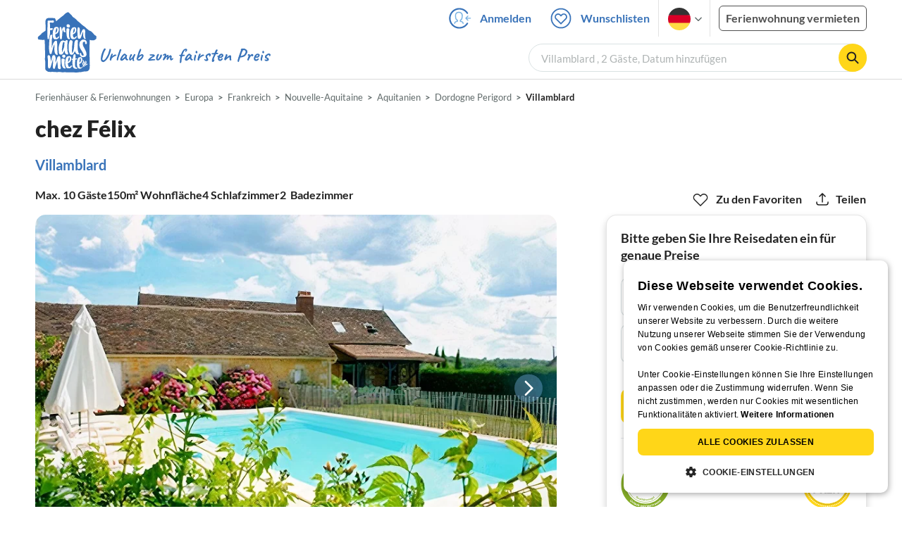

--- FILE ---
content_type: text/html; charset=utf-8
request_url: https://www.ferienhausmiete.de/18982.htm
body_size: 45132
content:
<!DOCTYPE html>
<html lang="de"
      class="group/pwa leading-normal lato box-border text-[16px] min-w-[300px] overflow-x-hidden">
<head>
    <link rel="dns-prefetch" href="//static.ferienhausmiete.de">
    <link rel="dns-prefetch" href="//www.google-analytics.com">
            <!--PWA start-->
<!-- Android  -->
<meta name="theme-color" content="#ffffff">
<meta name="mobile-web-app-capable" content="yes">

<!-- iOS -->
<meta name="apple-mobile-web-app-title" content="Ferienhausmiete">
<meta name="apple-mobile-web-app-capable" content="yes">
<meta name="apple-mobile-web-app-status-bar-style" content="default">

<!-- iOS Smart App Banner -->
<meta name="apple-itunes-app" content="app-id=6475052679, app-argument=https://www.ferienhausmiete.de/18982.htm?obj_nr=18982">

<!-- Windows -->
<meta name="msapplication-navbutton-color" content="#3973b9">
<meta name="msapplication-TileColor" content="#3973b9">
<meta name="msapplication-TileImage" content="/pwa/icons/icon-144x144.png">

<!-- Pinned Sites  -->
<meta name="application-name" content="Ferienhausmiete">
<meta name="msapplication-tooltip" content="Ferienhäuser & Ferienwohnungen günstig von privat mieten">
<meta name="msapplication-starturl" content="/">

<!-- Tap highlighting  -->
<meta name="msapplication-tap-highlight" content="no">

<!-- UC Mobile Browser  -->
<meta name="full-screen" content="yes">
<meta name="browsermode" content="application">

<!-- Disable night mode for this page  -->
<meta name="nightmode" content="disable">

<!-- Layout mode -->
<meta name="layoutmode" content="standard">

<!-- imagemode - show image even in text only mode  -->
<meta name="imagemode" content="force">

<!-- Orientation  -->
<meta name="screen-orientation" content="portrait">
<link rel="manifest" href="/manifest.json">
<!--PWA end-->

<script>
    if (typeof navigator.serviceWorker !== 'undefined' && window.matchMedia('(display-mode: standalone)').matches) {
        navigator.serviceWorker.register('/OneSignalSDKWorker.js')
    }
</script>


<!--OneSignal logic-->
<script src="https://cdn.onesignal.com/sdks/web/v16/OneSignalSDK.page.js" defer></script>
<script>
    window.OneSignalDeferred = window.OneSignalDeferred || [];
    OneSignalDeferred.push(async function(OneSignal) {
        await OneSignal.init({
            appId: "78f4a2b8-b690-4f52-8c37-4af2fdb9c7db",
            autoResubscribe: true,
        });
        if (OneSignal.User && OneSignal.User.PushSubscription.optedIn) {
            if (OneSignal.User.PushSubscription.id && OneSignal.User.PushSubscription.id != undefined) {
                document.cookie = `onesignal_subscription_id=${OneSignal.User.PushSubscription.id}; path=/; expires=Thu, 31 Dec 2099 23:59:59 GMT;`;
            } else {
                document.cookie = `onesignal_subscription_id=; path=/; expires=Thu, 31 Dec 2000 23:59:59 UTC;`;
            }
            if (OneSignal.User.onesignalId && OneSignal.User.onesignalId != undefined) {
                document.cookie = `onesignal_onesignal_id=${OneSignal.User.onesignalId}; path=/; expires=Thu, 31 Dec 2099 23:59:59 GMT;`;
            } else {
                document.cookie = `onesignal_onesignal_id=; path=/; expires=Thu, 31 Dec 2000 23:59:59 UTC;`;
            }
            if (OneSignal.User.PushSubscription.optedIn) {
                            }
        }
    });
</script>

<script>
    // Subscribe button logic moved here to run globally via OneSignalDeferred
    document.addEventListener('DOMContentLoaded', function() {
        window.OneSignalDeferred = window.OneSignalDeferred || [];
        OneSignalDeferred.push(function(OneSignal) {
            var pushSubscribe = document.getElementById('push-subscribe');
            var btn = document.getElementById('push-subscribe-button');
            var pushUnsubscribe = document.getElementById('push-unsubscribe');
            var unbtn = document.getElementById('push-unsubscribe-button');
            if (!btn && !unbtn) { return; }

            function updateState() {
                try {
                    var isOptedIn = !!(OneSignal.User && OneSignal.User.PushSubscription && OneSignal.User.PushSubscription.optedIn);
                    console.log("isOptedIn", isOptedIn);
                    console.log("pushSubscribe", pushSubscribe)
                    console.log("pushUnsubscribe", pushUnsubscribe)
                    if (pushSubscribe) {
                        pushSubscribe.style.display = isOptedIn ? 'none' : 'block';
                    }
                    if (pushUnsubscribe) {
                        pushUnsubscribe.style.display = isOptedIn ? 'block' : 'none';
                    }
                } catch (e) {
                    console.error(e);
                }
            }

            updateState();

            if (btn) btn.addEventListener('click', async function() {
                try {
                    var userId = btn.getAttribute('data-user-id') ? String(btn.getAttribute('data-user-id')) : '';
                    if (OneSignal.Notifications && OneSignal.Notifications.requestPermission) {
                        console.log("Before requestPermission", OneSignal.Notifications)
                        await OneSignal.Notifications.requestPermission();
                        console.log("After requestPermission", OneSignal.Notifications)
                    } else if (OneSignal.Slidedown && OneSignal.Slidedown.promptPush) {
                        console.log("Before promptPush", OneSignal.Slidedown);
                        await OneSignal.Slidedown.promptPush();
                        console.log("After promptPush", OneSignal.Slidedown);
                    }

                    var sub = (OneSignal.User && OneSignal.User.PushSubscription) ? OneSignal.User.PushSubscription : null;
                    console.log("sub", sub);
                    if (sub && sub.optedIn) {
                        if (sub.id) {
                            document.cookie = 'onesignal_subscription_id=' + sub.id + '; path=/; expires=Thu, 31 Dec 2099 23:59:59 GMT;';
                        } else {
                            document.cookie = 'onesignal_subscription_id=; path=/; expires=Thu, 31 Dec 2000 23:59:59 UTC;';
                        }
                        console.log("OneSignal.User", OneSignal.User);
                        if (OneSignal.User && OneSignal.User.onesignalId) {
                            document.cookie = 'onesignal_onesignal_id=' + OneSignal.User.onesignalId + '; path=/; expires=Thu, 31 Dec 2099 23:59:59 GMT;';
                        } else {
                            document.cookie = 'onesignal_onesignal_id=; path=/; expires=Thu, 31 Dec 2000 23:59:59 UTC;';
                        }
                        console.log("userId", userId)
                        if (userId) {
                            await OneSignal.login(userId);
                            document.cookie = 'onesignal_external_id=' + userId + '; path=/; expires=Thu, 31 Dec 2099 23:59:59 GMT;';
                        }
                        updateState();
                    }
                } catch (e) {
                    console.error('OneSignal subscribe error', e);
                }
            });

            if (unbtn) unbtn.addEventListener('click', async function() {
                try {
                    // Capture current subscription id BEFORE opting out
                    var currentSubId = '';
                    try {
                        currentSubId = (OneSignal.User && OneSignal.User.PushSubscription && OneSignal.User.PushSubscription.id)
                            ? String(OneSignal.User.PushSubscription.id) : '';
                        if (!currentSubId) {
                            var m = document.cookie.match(/(?:^|;)\\s*onesignal_subscription_id=([^;]+)/);
                            currentSubId = m && m[1] ? decodeURIComponent(m[1]) : '';
                        }
                    } catch (e) { /* noop */ }

                    if (OneSignal.User && OneSignal.User.PushSubscription && OneSignal.User.PushSubscription.optOut) {
                        console.log("Before OneSignal.User.PushSubscription.optOut()", OneSignal.User)
                        await OneSignal.User.PushSubscription.optOut();
                        console.log("After OneSignal.User.PushSubscription.optOut()", OneSignal.User)
                    }

                    // After successful opt-out, remove server-side record
                    if (currentSubId) {
                        try {
                            await fetch('/api/v3/push/subscriptions/' + encodeURIComponent(currentSubId), {
                                method: 'DELETE',
                                credentials: 'same-origin',
                                headers: { 'Accept': 'application/json' }
                            });
                        } catch (e) {
                            console.error('Failed to delete subscription on server', e);
                        }
                    }
                    // Clear cookies
                    document.cookie = 'onesignal_subscription_id=; path=/; expires=Thu, 31 Dec 2000 23:59:59 UTC;';
                    document.cookie = 'onesignal_onesignal_id=; path=/; expires=Thu, 31 Dec 2000 23:59:59 UTC;';
                    document.cookie = 'onesignal_external_id=; path=/; expires=Thu, 31 Dec 2000 23:59:59 UTC;';
                    if (OneSignal.logout) {
                        try { await OneSignal.logout(); } catch (e) {}
                    }
                    updateState();
                } catch (e) {
                    console.error('OneSignal unsubscribe error', e);
                }
            });
        });
    });
</script>
        <link rel="preload" as="style" href="https://www.ferienhausmiete.de/build/assets/tailwind.09da3a04.css" /><link rel="stylesheet" href="https://www.ferienhausmiete.de/build/assets/tailwind.09da3a04.css" />    <meta http-equiv="content-type" content="text/html; charset=UTF-8">

<meta http-equiv="content-language" content="de">
<meta name="description" content=" chez Félix in Villamblard, Ferienhaus für 10 Personen ✔ direkt von privat ✔ keine Service-Gebühr ">
<meta name="keywords" content="">
<meta name="author" content="Ferienhausmiete.de"/>

<meta name="x-fhm-datepicker-max-years-ahead" content="2">
<meta name="x-fhm-datepicker-max-date" content="2028-01-30">

    <meta name="robots" content="index,follow"/>

        <meta itemprop="name" content="chez Félix" />
    <meta itemprop="description" content="chez Félix in Villamblard, Ferienhaus für 10 Personen ✔ direkt von privat ✔ keine Service-Gebühr " />
    <meta itemprop="image" content="https://static.ferienhausmiete.de/pictures/14725/bilder/14725_1290336929.jpg" />
    <meta property="og:title" content="chez Félix" />
    <meta property="og:type" content="website" />
    <meta property="og:url" content="https://www.ferienhausmiete.de/18982.htm" />
    <meta property="og:image" content="https://static.ferienhausmiete.de/pictures/14725/bilder/14725_1290336929.jpg" />
    <meta property="og:description" content="chez Félix in Villamblard, Ferienhaus für 10 Personen ✔ direkt von privat ✔ keine Service-Gebühr " />
    <meta name="twitter:card" content="summary">
    <meta name="twitter:url" content="https://www.ferienhausmiete.de/18982.htm">
    <meta name="twitter:title" content="chez Félix">
    <meta name="twitter:description" content="chez Félix in Villamblard, Ferienhaus für 10 Personen ✔ direkt von privat ✔ keine Service-Gebühr ">
    <meta name="twitter:image" content="https://static.ferienhausmiete.de/pictures/14725/bilder/14725_1290336929.jpg">
    <meta name="thumbnail" content="https://static.ferienhausmiete.de/pictures/14725/bilder_klein/14725_1290336929.jpg" />
    

    <meta name="viewport" content="width=device-width, initial-scale=1, maximum-scale=5.0, user-scalable=yes"/>


    <link rel="canonical" href="https://www.ferienhausmiete.de/18982.htm">


                        <link rel="alternate" hreflang="de" href="https://www.ferienhausmiete.de/18982.htm">
                    <link rel="alternate" hreflang="en" href="https://www.tourist-paradise.com/18982.htm">
                    <link rel="alternate" hreflang="fr" href="https://www.resido.fr/18982.htm">
                    <link rel="alternate" hreflang="pl" href="https://www.domy-letniskowe.com/18982.htm">
                    <link rel="alternate" hreflang="it" href="https://www.resido.it/18982.htm">
                    <link rel="alternate" hreflang="es" href="https://www.resido.es/18982.htm">
                    <link rel="alternate" hreflang="nl" href="https://www.vakantiehuisnu.nl/18982.htm">
                    <link rel="alternate" hreflang="hr" href="https://www.resido.hr/18982.htm">
                    <link rel="alternate" hreflang="x-default" href="https://www.ferienhausmiete.de/18982.htm">
            
<title>chez Félix in Villamblard ab 106 € direkt bei D. Marchand mieten</title>

<link rel="shortcut icon" type="image/x-icon" href="/favicon.ico"/>
<link rel="apple-touch-icon" href="/images/apple-touch-icon.png" />
<link rel="apple-touch-icon" sizes="57x57" href="/images/apple-touch-icon-57x57.png" />
<link rel="apple-touch-icon" sizes="72x72" href="/images/apple-touch-icon-72x72.png" />
<link rel="apple-touch-icon" sizes="76x76" href="/images/apple-touch-icon-76x76.png" />
<link rel="apple-touch-icon" sizes="114x114" href="/images/apple-touch-icon-114x114.png" />
<link rel="apple-touch-icon" sizes="120x120" href="/images/apple-touch-icon-120x120.png" />
<link rel="apple-touch-icon" sizes="144x144" href="/images/apple-touch-icon-144x144.png" />
<link rel="apple-touch-icon" sizes="152x152" href="/images/apple-touch-icon-152x152.png" />
<link rel="apple-touch-icon" sizes="180x180" href="/images/apple-touch-icon-180x180.png" />

        <script type="application/ld+json">
    {"@context":"https:\/\/schema.org","@type":"Organization","contactPoint":{"@type":"ContactPoint","telephone":"+49 30 609 891 44","contactType":"customer service"},"additionalType":"WebSite","url":"https:\/\/www.ferienhausmiete.de","logo":"https:\/\/ferienhausmiete.de\/images\/logo.png","name":"Ferienhausmiete.de","sameAs":["https:\/\/www.facebook.com\/ferienhausmiete.de","https:\/\/twitter.com\/ferienhausmiete","https:\/\/www.instagram.com\/ferienhausmiete.de","https:\/\/www.pinterest.de\/ferienhausmiete\/",null,null],"subOrganization":[{"@id":"https:\/\/www.tourist-paradise.com"},{"@id":"https:\/\/www.resido.fr"},{"@id":"https:\/\/www.domy-letniskowe.com"},{"@id":"https:\/\/www.resido.it"},{"@id":"https:\/\/www.resido.es"},{"@id":"https:\/\/www.vakantiehuisnu.nl"},{"@id":"https:\/\/www.resido.hr"}]}</script>    
    <link rel="preload" as="style" href="https://www.ferienhausmiete.de/build/assets/detail.1f4fa606.css" /><link rel="stylesheet" href="https://www.ferienhausmiete.de/build/assets/detail.1f4fa606.css" />
    <script type="text/javascript">
        //TODO: migrate to build
        load_resource=function(e){let r=e.src||e.href,o=!1;if(load_resource.resources=[],load_resource.index=-1,load_resource.loading=!1,load_resource.next=function(){if(load_resource.loading)return;load_resource.loading=!0;let s=load_resource.resources[++load_resource.index],c=document.getElementsByTagName("head")[0];if(c.childNodes.forEach(function(e){e.href&&!o&&e.href.indexOf(r)>=0&&(o=!0),e.src&&!o&&e.src.indexOf(r)>=0&&(o=!0)}),!o){let r="";if("css"===e.role){for(var l in r=document.createElement("link"),e)"role"!==l&&"src"!==l&&r.setAttribute(l,e[l]);r.type=r.type||"text/css",r.rel=r.rel||"stylesheet",r.href=s.src}else{for(var l in r=document.createElement("script"),e)"role"!==l&&r.setAttribute(l,e[l]);r.defer=r.defer||!0,r.src=s.src}r.onload=(()=>{load_resource.loading=!1,void 0===load_resource.resources&&(load_resource.resources=[]),load_resource.index<load_resource.resources.length-1&&load_resource.next(),s.resolve()}),c.appendChild(r)}},r&&!o){for(var s=0;s<load_resource.resources.length;s++)if(load_resource.resources[s].src==r)return load_resource.resources[s].promise;let e={src:r};e.promise=new Promise(r=>{e.resolve=r}),load_resource.resources.push(e),load_resource.next()}return load_resource.resources[load_resource.resources.length-1].promise};

        function lazyLoadCss(resource) {
            [resource].forEach(load_resource);
        }

            </script>

    <script defer type='text/javascript' charset='UTF-8' src='/external/cookie-consent/de.js?ver=4709'></script>
    <link rel="modulepreload" as="script" href="https://www.ferienhausmiete.de/build/assets/pwa.025410b4.js" /><script type="module" src="https://www.ferienhausmiete.de/build/assets/pwa.025410b4.js"></script>
    <link rel="modulepreload" as="script" href="https://www.ferienhausmiete.de/build/assets/detail.9af8196c.js" /><link rel="modulepreload" as="script" href="https://www.ferienhausmiete.de/build/assets/preload-helper.b37b16ae.js" /><link rel="modulepreload" as="script" href="https://www.ferienhausmiete.de/build/assets/jquery.ff1e67ea.js" /><link rel="modulepreload" as="script" href="https://www.ferienhausmiete.de/build/assets/common.a447b99e.js" /><link rel="modulepreload" as="script" href="https://www.ferienhausmiete.de/build/assets/go-to-url.c3dfb49c.js" /><link rel="modulepreload" as="script" href="https://www.ferienhausmiete.de/build/assets/lazy-image.8fc7e2a9.js" /><link rel="modulepreload" as="script" href="https://www.ferienhausmiete.de/build/assets/datepicker.b0080e10.js" /><link rel="modulepreload" as="script" href="https://www.ferienhausmiete.de/build/assets/autocomplete.202c9b51.js" /><link rel="modulepreload" as="script" href="https://www.ferienhausmiete.de/build/assets/jquery.magnific-popup.dd7be2c9.js" /><link rel="modulepreload" as="script" href="https://www.ferienhausmiete.de/build/assets/_commonjsHelpers.7cb7c728.js" /><link rel="modulepreload" as="script" href="https://www.ferienhausmiete.de/build/assets/dayjs.min.ade4f6cc.js" /><link rel="modulepreload" as="script" href="https://www.ferienhausmiete.de/build/assets/datepicker-meta.654f0570.js" /><link rel="modulepreload" as="script" href="https://www.ferienhausmiete.de/build/assets/jquery-ui.a7b294c9.js" /><script type="module" src="https://www.ferienhausmiete.de/build/assets/detail.9af8196c.js"></script>    <script>
        var GOOGLE_MAPS_API_KEY = "AIzaSyAvVNkffyLnbJBnf8kWxRk_QjXeg1khb3g";
        var MAP_BOX_TOKEN = "pk.eyJ1IjoiZmVyaWVuaGF1c21pZXRlIiwiYSI6ImNqZ3MycWJiODBiZDcyd3F3cGNtZ2Y0aHYifQ.7wpTGVflJytDcpD8KPR4vw";
        var MAP_TILER_TOKEN = "26ZojJTV4N2rA5D6MgZd";
        var GOOGLE_MAPS_API_KEY_DETAIL_PAGE = "AIzaSyA6O5MAhPj0mhKq2yqDDtml6-novp8Itag";
        var DETAIL_PAGE_MAP_PROVIDER = "maptiler";
        var autoload_map = "1";
        var details_page_lang = {"show_more_lang":"mehr anzeigen","show_less_lang":"weniger anzeigen"};

        window.TRANSLATIONS = Object.assign((window.TRANSLATIONS || {}), {"guest":"Gast","guests":"G\u00e4ste","baby":"Kleinkind","babies":"Kleinkinder","haustier":"Haustier","haustiere":"Haustiere"});

        var isEmptyFreeTimeActivity = '';

        window.addEventListener('DOMContentLoaded', () => {
            if (isEmptyFreeTimeActivity) {
                document.getElementsByClassName('free-time-activity')[0].classList.add('hidden');
                document.getElementsByClassName('free-time-activity-hr')[0].classList.add('hidden');
            }
        })
    </script>



<script>

    if (typeof funcGtm == 'undefined') {
        dataLayer = [{}];
        gtmCode = 'GTM-N2VT8CH';

        <!-- Google Tag Manager -->
        var funcGtm = function () {
            (function (w, d, s, l, i) {
                w[l] = w[l] || [];
                w[l].push({'gtm.start': new Date().getTime(), event: 'gtm.js'});
                var f = d.getElementsByTagName(s)[0], j = d.createElement(s),
                    dl = l != 'dataLayer' ? '&l=' + l : '';
                j.async = true;
                j.src = 'https://www.googletagmanager.com/gtm.js?id=' + i + dl;
                f.parentNode.insertBefore(j, f);
            })(window, document, 'script', 'dataLayer', gtmCode);
        }
    }

    function runGtmUntilCookieIsSet(func, interval = 1000) {
        const checkIntervalGtm = setInterval(() => {
            let allowedGtm = !!document.cookie.split('; ').find(row => row.startsWith('CookieScriptConsent=') && JSON.parse(decodeURIComponent(row.split('=')[1])).categories?.includes('performance'));
            if (allowedGtm) {
                clearInterval(checkIntervalGtm); // Stop checking
                func();
            }
        }, interval); // Check every `interval` milliseconds
    }

    runGtmUntilCookieIsSet(funcGtm);

</script>


    <script>
        if (typeof funcMautic == 'undefined') {
            var funcMautic = function () {
                (function (w, d, t, u, n, a, m) {
                    w['MauticTrackingObject'] = n;
                    w[n] = w[n] || function () {
                        (w[n].q = w[n].q || []).push(arguments)
                    }, a = d.createElement(t),
                        m = d.getElementsByTagName(t)[0];
                    a.async = 1;
                    a.src = u;
                    m.parentNode.insertBefore(a, m)
                })(window, document, 'script', 'https://m.ferienhausmiete.de/mtc.js', 'mt');

                mt('send', 'pageview');
            }
        }

        function runMauticUntilCookieIsSet(func, interval = 1000) {
            const checkIntervalMautic = setInterval(() => {
                let allowedMautic = !!document.cookie.split('; ').find(row => row.startsWith('CookieScriptConsent=') && JSON.parse(decodeURIComponent(row.split('=')[1])).categories?.includes('functionality'));
                if (allowedMautic) {
                    clearInterval(checkIntervalMautic); // Stop checking
                    func();
                }
            }, interval); // Check every `interval` milliseconds
        }

        runMauticUntilCookieIsSet(funcMautic);
    </script>

            <link rel="preload" as="style" href="https://www.ferienhausmiete.de/build/assets/select-person-tailwind.a03861ee.css" /><link rel="stylesheet" href="https://www.ferienhausmiete.de/build/assets/select-person-tailwind.a03861ee.css" />                <link rel="preload" as="style" href="https://www.ferienhausmiete.de/build/assets/ui_menu.cbf4db42.css" /><link rel="preload" as="style" href="https://www.ferienhausmiete.de/build/assets/jquery.daterangepicker-tailwind.777be459.css" /><link rel="stylesheet" href="https://www.ferienhausmiete.de/build/assets/ui_menu.cbf4db42.css" /><link rel="stylesheet" href="https://www.ferienhausmiete.de/build/assets/jquery.daterangepicker-tailwind.777be459.css" />                <link rel="preload" as="style" href="https://www.ferienhausmiete.de/build/assets/gallery.37c3164c.css" /><link rel="preload" as="style" href="https://www.ferienhausmiete.de/build/assets/swiper-basic.25273496.css" /><link rel="stylesheet" href="https://www.ferienhausmiete.de/build/assets/gallery.37c3164c.css" /><link rel="stylesheet" href="https://www.ferienhausmiete.de/build/assets/swiper-basic.25273496.css" />                    <link rel="preload" as="style" href="https://www.ferienhausmiete.de/build/assets/accordion-text.fe38df43.css" /><link rel="stylesheet" href="https://www.ferienhausmiete.de/build/assets/accordion-text.fe38df43.css" />                                <link rel="preload" as="style" href="https://www.ferienhausmiete.de/build/assets/mfp-popup.6647c878.css" /><link rel="stylesheet" href="https://www.ferienhausmiete.de/build/assets/mfp-popup.6647c878.css" />                                <link rel="preload" as="style" href="https://www.ferienhausmiete.de/build/assets/calendar.a404d80f.css" /><link rel="stylesheet" href="https://www.ferienhausmiete.de/build/assets/calendar.a404d80f.css" />                                    <link rel="preload" as="style" href="https://www.ferienhausmiete.de/build/assets/accordion-text.fe38df43.css" /><link rel="stylesheet" href="https://www.ferienhausmiete.de/build/assets/accordion-text.fe38df43.css" />                                <link rel="preload" as="style" href="https://www.ferienhausmiete.de/build/assets/swiper-basic.25273496.css" /><link rel="stylesheet" href="https://www.ferienhausmiete.de/build/assets/swiper-basic.25273496.css" />                <link rel="preload" as="style" href="https://www.ferienhausmiete.de/build/assets/sticky-top-nav-share.962dec47.css" /><link rel="stylesheet" href="https://www.ferienhausmiete.de/build/assets/sticky-top-nav-share.962dec47.css" />            <link rel="preload" as="style" href="https://www.ferienhausmiete.de/build/assets/main-object-popup-grid.fcb51e03.css" /><link rel="stylesheet" href="https://www.ferienhausmiete.de/build/assets/main-object-popup-grid.fcb51e03.css" />                <link rel="preload" as="style" href="https://www.ferienhausmiete.de/build/assets/timeline-popup.1d05ebc0.css" /><link rel="stylesheet" href="https://www.ferienhausmiete.de/build/assets/timeline-popup.1d05ebc0.css" />                                <link rel="preload" as="style" href="https://www.ferienhausmiete.de/build/assets/search-horizontal-detail.5b17355e.css" /><link rel="stylesheet" href="https://www.ferienhausmiete.de/build/assets/search-horizontal-detail.5b17355e.css" />                                                            <link rel="preload" as="style" href="https://www.ferienhausmiete.de/build/assets/detail-map.e4005085.css" /><link rel="stylesheet" href="https://www.ferienhausmiete.de/build/assets/detail-map.e4005085.css" />                                                                            <link rel="preload" as="style" href="https://www.ferienhausmiete.de/build/assets/place-location.838d40a0.css" /><link rel="stylesheet" href="https://www.ferienhausmiete.de/build/assets/place-location.838d40a0.css" />                                                                            <link rel="preload" as="style" href="https://www.ferienhausmiete.de/build/assets/favorite-icon.20691cdb.css" /><link rel="stylesheet" href="https://www.ferienhausmiete.de/build/assets/favorite-icon.20691cdb.css" />                                            <link rel="preload" as="style" href="https://www.ferienhausmiete.de/build/assets/bedroom-captions.2c7fc030.css" /><link rel="stylesheet" href="https://www.ferienhausmiete.de/build/assets/bedroom-captions.2c7fc030.css" />            <link rel="preload" as="style" href="https://www.ferienhausmiete.de/build/assets/sorting-drop-down-3.a3245210.css" /><link rel="stylesheet" href="https://www.ferienhausmiete.de/build/assets/sorting-drop-down-3.a3245210.css" />            <link rel="preload" as="style" href="https://www.ferienhausmiete.de/build/assets/swiper-basic.25273496.css" /><link rel="stylesheet" href="https://www.ferienhausmiete.de/build/assets/swiper-basic.25273496.css" />            <link rel="preload" as="style" href="https://www.ferienhausmiete.de/build/assets/localisation.de4c4e45.css" /><link rel="stylesheet" href="https://www.ferienhausmiete.de/build/assets/localisation.de4c4e45.css" />            <link rel="preload" as="style" href="https://www.ferienhausmiete.de/build/assets/chat.6e826cbd.css" /><link rel="stylesheet" href="https://www.ferienhausmiete.de/build/assets/chat.6e826cbd.css" />            <link rel="preload" as="style" href="https://www.ferienhausmiete.de/build/assets/accordion-text.fe38df43.css" /><link rel="stylesheet" href="https://www.ferienhausmiete.de/build/assets/accordion-text.fe38df43.css" />                    <link rel="preload" as="style" href="https://www.ferienhausmiete.de/build/assets/violation-confirmations.5f937743.css" /><link rel="stylesheet" href="https://www.ferienhausmiete.de/build/assets/violation-confirmations.5f937743.css" />            </head>
<body class="de page-detail page-template-detail               m-0 p-0 leading-[inherit] text-fhm-grey-22 text-[1em] font-normal"
      id="tailwind">

    
    <script type="text/javascript">
        //TODO: migrate to build
    (function() {
      var hasWebP = false;
      var img = new Image();
      img.onload = function() {
        hasWebP = !!(img.height > 0 && img.width > 0);
        if ( hasWebP ) {
            try {
                document.body.classList.add("has-webp");
            } catch(err) {
                document.body.classList.add("has-no-webp");
            }
        } else {
            document.body.classList.add("has-no-webp");
        }
      };
      img.onerror = function() {
        hasWebP = false;
        document.body.classList.add("has-no-webp");
      };
      img.src = '[data-uri]';
    })();
    </script>

    
                            <header class="header relative lg:px-[40px] bg-white border border-b-fhm-grey-e3 lg:border-0">
    <nav class="navbar container flex items-stretch relative z-[200] lg:z-30 min-h-[3.25rem] bg-white lg:bg-transparent">
        <div class="navbar-brand relative z-10 flex flex-auto items-stretch shrink-0 min-h-[3.25rem] lg:hidden">
            <a class="logo-link" href="https://www.ferienhausmiete.de" title="Ferienwohnungen &amp;amp; Ferienhäuser direkt von privat mieten oder vermieten">
                <img src="/images/rebranding/logos/logo_de_mobile.svg"
                     class="block max-w-[100%] w-auto h-[46px] px-[12px] mt-[3px]"
                     alt="Ferienwohnungen &amp;amp; Ferienhäuser direkt von privat mieten oder vermieten"
                     width="67"
                     height="46"
                >
            </a>
            <div class="mobile-right-menu flex items-center ml-auto">

                
                                    <span data-url="L2Zhdm9yaXRlbi5waHA="
                          data-component="go-to-url"
                          title="Wunschlisten"
                          class="px-0"
                    >
                        <img
    src="/images/svg_icons/favorites/header-empty.svg"
    alt="favorite icon"
    width="36"
    height="36"
    class="mr-[10px] header-favorite-empty size-[36px]"
>
<img
    src="/images/svg_icons/favorites/header-full.svg"
    alt="favorite icon"
    width="36"
    height="36"
    class="mr-[10px] header-favorite-full size-[36px] hidden is-hidden"
>
                    </span>
                                            <a href="https://www.ferienhausmiete.de/login.php"
                           title="Ferienhausmiete.de - Login"
                           class="px-0 h-[52px] text-fhm-blue flex items-center fhm-svg-before _037-icon-login-logout"
                        ></a>
                                    
                <div class="navbar-item-languages group navbar-item hidden px-0 lato-b cursor-pointer text-fhm-blue h-[52px] relative">
                    <div class="language-select w-[74px] h-[52px] border-x border-fhm-grey-e3 fhm-svg-after chevron-down-black group-hover:border-x-transparent after:absolute after:top-5 after:left-10">
                        <ul class="overflow-hidden bg-white border border-transparent pt-2.5 group-hover:border-x-fhm-grey-e3 group-hover:border-b-fhm-grey-e3 submenu">
                        <li class="submenu-item fhm-pl-12 pl-[12px] mb-0 h-0 duration-300 group-hover:h-8 group-hover:mb-3 relative h-8 z-10 active-language">
                <img src="/images/svg_icons/flags/de.svg" alt="Ferienhäuser & Ferienwohnungen" title="Ferienhäuser & Ferienwohnungen" height="32" width="32">
            </li>
                                <li class="submenu-item fhm-pl-12 pl-[12px] mb-0 h-0 duration-300 group-hover:h-8 group-hover:mb-3">
                <a href="https://www.tourist-paradise.com/18982.htm">
                  <img src="/images/svg_icons/flags/en.svg" alt="Holiday Homes &amp; Holiday Apartments" title="Holiday Homes &amp; Holiday Apartments" height="32" width="32">
                </a>
            </li>
                                <li class="submenu-item fhm-pl-12 pl-[12px] mb-0 h-0 duration-300 group-hover:h-8 group-hover:mb-3">
                <a href="https://www.resido.fr/18982.htm">
                  <img src="/images/svg_icons/flags/fr.svg" alt="Maisons &amp; appartements de vacances" title="Maisons &amp; appartements de vacances" height="32" width="32">
                </a>
            </li>
                                <li class="submenu-item fhm-pl-12 pl-[12px] mb-0 h-0 duration-300 group-hover:h-8 group-hover:mb-3">
                <a href="https://www.domy-letniskowe.com/18982.htm">
                  <img src="/images/svg_icons/flags/pl.svg" alt="Domy i apartamenty wakacyjne" title="Domy i apartamenty wakacyjne" height="32" width="32">
                </a>
            </li>
                                <li class="submenu-item fhm-pl-12 pl-[12px] mb-0 h-0 duration-300 group-hover:h-8 group-hover:mb-3">
                <a href="https://www.resido.it/18982.htm">
                  <img src="/images/svg_icons/flags/it.svg" alt="Case vacanza e appartamenti" title="Case vacanza e appartamenti" height="32" width="32">
                </a>
            </li>
                                <li class="submenu-item fhm-pl-12 pl-[12px] mb-0 h-0 duration-300 group-hover:h-8 group-hover:mb-3">
                <a href="https://www.resido.es/18982.htm">
                  <img src="/images/svg_icons/flags/es.svg" alt="Casas de Vacaciones y Apartamentos" title="Casas de Vacaciones y Apartamentos" height="32" width="32">
                </a>
            </li>
                                <li class="submenu-item fhm-pl-12 pl-[12px] mb-0 h-0 duration-300 group-hover:h-8 group-hover:mb-3">
                <a href="https://www.vakantiehuisnu.nl/18982.htm">
                  <img src="/images/svg_icons/flags/nl.svg" alt="Vakantiehuizen en vakantieappartementen" title="Vakantiehuizen en vakantieappartementen" height="32" width="32">
                </a>
            </li>
                                <li class="submenu-item fhm-pl-12 pl-[12px] mb-0 h-0 duration-300 group-hover:h-8 group-hover:mb-3">
                <a href="https://www.resido.hr/18982.htm">
                  <img src="/images/svg_icons/flags/hr.svg" alt="kuće &amp; apartmani za odmor" title="kuće &amp; apartmani za odmor" height="32" width="32">
                </a>
            </li>
            </ul>                    </div>
                </div>
                                    <a role="button" class="navbar-item lato-b px-0 cursor-pointer text-fhm-blue h-[52px] is-pulled-left fhm-svg-before _160-icon-search-blue-36 fake-form lg:hidden"></a>
                
                <a role="button"
                   class="navbar-burger pr-[12px] h-[52px] text-[#3973b9] flex items-center justify-center grow-0 shrink-0 relative"
                   aria-label="menu"
                   aria-expanded="false"
                   data-target="navbarMenu"
                >
                    <img class="menu-open" src="/images/svg_icons/_143-menu-open.svg" alt="menu open icon" width="36" height="36">
                    <img class="menu-close hidden ml-3" src="/images/svg_icons/_142-menu-close.svg" alt="menu close icon" width="36" height="36">
                </a>
            </div>
        </div>
        <div id="navbarMenu"
             class="navbar-menu hidden cus-navbar absolute w-[100%] top-[52px] lg:top-0 lg:flex p-0 shadow-lg lg:shadow-none bg-white lg:bg-transparent"
        >
            <div class="navbar-start lg:hidden">
                                    <hr>
                    <span data-url="L2Zhdm9yaXRlbi5waHA=" data-component="go-to-url"
                          title="Wunschlisten"
                          class="navbar-item favorite fhm-svg-before _122-icon-favourite-add-small"
                    >
                        Wunschlisten
                        <span class="counter left-9 !hidden">0</span>
                    </span>
                                            <hr>
                        <a title="Suchen"
                           class="navbar-item fhm-svg-before _160-icon-search-small fake-form"
                        >
                            Suchen
                        </a>
                                        <hr>
                                                                <a href="https://www.ferienhausmiete.de/blog" title="Reisemagazin"
                           class="navbar-item fhm-svg-before _041-icon-magazine"
                        >
                            Reisemagazin
                        </a>
                        <hr>
                                                            
                                            <a href="https://www.ferienhausmiete.de/l/ferienwohnung-vermieten/"
                           title="Ferienwohnung vermieten"
                           class="navbar-item fhm-svg-before _033-icon-letting"
                        >
                             Ferienwohnung vermieten
                        </a>
                        <hr>
                                                                        <a href="https://www.ferienhausmiete.de/login.php" title="Login"
                       class="navbar-item fhm-svg-before _037-icon-login-logout-24"
                    >
                        Login
                    </a>
                            </div>

            <div class="navbar-end hidden lg:flex lg:justify-end lg:ml-auto align-center bg-transparent">
                                                            <a href="https://www.ferienhausmiete.de/login.php"
                           title="Ferienhausmiete.de - Anmelden"
                           class="navbar-item px-[12px] py-[8px] lato-b cursor-pointer text-fhm-blue fhm-svg-before _037-icon-login"
                        >
                            Anmelden
                        </a>
                                        <div data-url="L2Zhdm9yaXRlbi5waHA=" data-component="go-to-url"
                         title="Wunschlisten"
                         class="navbar-item flex items-center px-[12px] py-[8px] lato-b cursor-pointer relative text-fhm-blue"
                    >
                        <img
    src="/images/svg_icons/favorites/header-empty.svg"
    alt="favorite icon"
    width="36"
    height="36"
    class="mr-[10px] header-favorite-empty size-[36px]"
>
<img
    src="/images/svg_icons/favorites/header-full.svg"
    alt="favorite icon"
    width="36"
    height="36"
    class="mr-[10px] header-favorite-full size-[36px] hidden is-hidden"
>
                        Wunschlisten
                        <span class="counter left-8 !hidden">0</span>
                    </div>
                                <div class="navbar-item-languages group navbar-item lato-b cursor-pointer text-fhm-blue h-[52px] relative">
                    <div class="language-select w-[74px] h-[52px] border-x border-fhm-grey-e3 fhm-svg-after chevron-down-black group-hover:border-x-transparent after:absolute after:top-5 after:left-10">
                        <ul class="overflow-hidden bg-white border border-transparent pt-2.5 group-hover:border-x-fhm-grey-e3 group-hover:border-b-fhm-grey-e3 submenu">
                        <li class="submenu-item fhm-pl-12 pl-[12px] mb-0 h-0 duration-300 group-hover:h-8 group-hover:mb-3 relative h-8 z-10 active-language">
                <img src="/images/svg_icons/flags/de.svg" alt="Ferienhäuser & Ferienwohnungen" title="Ferienhäuser & Ferienwohnungen" height="32" width="32">
            </li>
                                <li class="submenu-item fhm-pl-12 pl-[12px] mb-0 h-0 duration-300 group-hover:h-8 group-hover:mb-3">
                <a href="https://www.tourist-paradise.com/18982.htm">
                  <img src="/images/svg_icons/flags/en.svg" alt="Holiday Homes &amp; Holiday Apartments" title="Holiday Homes &amp; Holiday Apartments" height="32" width="32">
                </a>
            </li>
                                <li class="submenu-item fhm-pl-12 pl-[12px] mb-0 h-0 duration-300 group-hover:h-8 group-hover:mb-3">
                <a href="https://www.resido.fr/18982.htm">
                  <img src="/images/svg_icons/flags/fr.svg" alt="Maisons &amp; appartements de vacances" title="Maisons &amp; appartements de vacances" height="32" width="32">
                </a>
            </li>
                                <li class="submenu-item fhm-pl-12 pl-[12px] mb-0 h-0 duration-300 group-hover:h-8 group-hover:mb-3">
                <a href="https://www.domy-letniskowe.com/18982.htm">
                  <img src="/images/svg_icons/flags/pl.svg" alt="Domy i apartamenty wakacyjne" title="Domy i apartamenty wakacyjne" height="32" width="32">
                </a>
            </li>
                                <li class="submenu-item fhm-pl-12 pl-[12px] mb-0 h-0 duration-300 group-hover:h-8 group-hover:mb-3">
                <a href="https://www.resido.it/18982.htm">
                  <img src="/images/svg_icons/flags/it.svg" alt="Case vacanza e appartamenti" title="Case vacanza e appartamenti" height="32" width="32">
                </a>
            </li>
                                <li class="submenu-item fhm-pl-12 pl-[12px] mb-0 h-0 duration-300 group-hover:h-8 group-hover:mb-3">
                <a href="https://www.resido.es/18982.htm">
                  <img src="/images/svg_icons/flags/es.svg" alt="Casas de Vacaciones y Apartamentos" title="Casas de Vacaciones y Apartamentos" height="32" width="32">
                </a>
            </li>
                                <li class="submenu-item fhm-pl-12 pl-[12px] mb-0 h-0 duration-300 group-hover:h-8 group-hover:mb-3">
                <a href="https://www.vakantiehuisnu.nl/18982.htm">
                  <img src="/images/svg_icons/flags/nl.svg" alt="Vakantiehuizen en vakantieappartementen" title="Vakantiehuizen en vakantieappartementen" height="32" width="32">
                </a>
            </li>
                                <li class="submenu-item fhm-pl-12 pl-[12px] mb-0 h-0 duration-300 group-hover:h-8 group-hover:mb-3">
                <a href="https://www.resido.hr/18982.htm">
                  <img src="/images/svg_icons/flags/hr.svg" alt="kuće &amp; apartmani za odmor" title="kuće &amp; apartmani za odmor" height="32" width="32">
                </a>
            </li>
            </ul>                    </div>
                </div>
            </div>


            <span class="navbar-item lato-b cursor-pointer h-[52px] pr-0 pl-[12px] py-[8px] hidden lg:flex">
                                    <a href="https://www.ferienhausmiete.de/l/ferienwohnung-vermieten/"
                       class="border border-fhm-grey-50 text-fhm-grey-50 hover:text-white hover:bg-fhm-grey-50 is-outlined min-h-[35px] rounded-md text-base px-[9px] py-[5px]"
                       title="Ferienwohnung vermieten"
                    >Ferienwohnung vermieten</a>
                            </span>
        </div>
    </nav>

    <div class="container relative hidden lg:block">
        <a href="https://www.ferienhausmiete.de" class="logo-link inline-block"
           title="Ferienwohnungen &amp;amp; Ferienhäuser direkt von privat mieten oder vermieten"
        >
            <img class="header__logo relative h-[92px] max-w-full w-auto -mt-[38px]" height="92" width="265"
                 src="/images/rebranding/logos/logo_de.svg"
                 alt="Ferienwohnungen &amp;amp; Ferienhäuser direkt von privat mieten oder vermieten"
            >
        </a>
                    <div class="fake-search-parent hidden lg:block absolute bottom-[10px] right-0 cursor-pointer">
                <div class="fake-search relative w-[360px] min-[500px]:w-[480px] h-[40px] pl-[17px] border border-fhm-grey-light rounded-3xl">
                    <p class="text-fhm-grey-dark text-[15px] leading-10 opacity-50">
                        Villamblard
                        , 2 Gäste, Datum hinzufügen
                    </p>
                    <div class="yellow-circle cursor-pointer bg-fhm-yellow flex items-center justify-center absolute h-10 w-10 rounded-full right-[-1px] top-[-1px]">
    <img src="/images/svg_icons/search-icon.svg" height="18" width="18"
         alt="Suchen"
    >
</div>                </div>
            </div>
            </div>

    </header>

    
                    
                
            <link rel="preload" as="style" href="https://www.ferienhausmiete.de/build/assets/application-navigation.db2e142b.css" /><link rel="stylesheet" href="https://www.ferienhausmiete.de/build/assets/application-navigation.db2e142b.css" />                                    <div id="application-navigation" class="container">
            <div>
                <span id="back-button" class="go-back">
                    <img src="/images/svg_icons/icon_back.svg" alt="Zurück" width="32" height="32">
                </span>
            </div>
            <div id="navigation-actions">
                <div>
                    <img
                        src="/images/svg_icons/_122-heart-gray-bordered.svg"
                        id="b18982"
                        data-number="18982"
                        class="object-gallery-favorite-icon favourite-add  favorite-icon jslink"
                        alt="fhm-common::rebranding.favorit_hinzu"
                        title="fhm-common::rebranding.favorit_hinzu"
                        width="32"
                        height="32"
                    >
                    <img
                        src="/images/svg_icons/_122-heart-blue-bordered.svg"
                        id="b18982"
                        data-number="18982"
                        class="object-gallery-favorite-icon favourite-added  is-hidden  favorite-icon jslink"
                        alt="Entfernen"
                        title="Entfernen"
                        width="32"
                        height="32"
                    >
                                                                                </div>
                <div>
                    <img src="/images/svg_icons/_61-share-bordered-gray.svg" class="share_popup fhm-cursor-pointer" alt="fhm-common::buttons_links.share" width="32" height="32">
                </div>
            </div>
        </div>
    
        <div class="sticky-top-nav max-[1024px]:!hidden md:hidden fixed w-full top-0 left-0 bg-white z-[100] pt-[5px] leading-[46px] shadow-[0_6px_10px_0_rgba(33,33,33,0.14),_0_1px_18px_0_rgba(33,33,33,0.03),_0_3px_6px_0_rgba(33,33,33,0.10)]"
>
    <input id="copyUrlInput" class="absolute opacity-0 z-[-10]" type="text" value="https://www.ferienhausmiete.de/18982.htm">
    <div class="container relative mx-auto max-w-[1244px] flex fhm-j-between">
        <div class="flex flex-nowrap">
            <a class="logo-link text-[16px] text-fhm-grey-22 border-0 min-h-[43px] rounded-none focus:shadow-none focus:outline-none hover:bg-white hover:text-fhm-blue active:bg-white active:text-fhm-blue" href="https://www.ferienhausmiete.de" title="Ferienwohnungen &amp;amp; Ferienhäuser direkt von privat mieten oder vermieten">
                <img src="/images/rebranding/logos/logo_de_mobile.svg" class="float-left pr-3" alt="Ferienwohnungen &amp;amp; Ferienhäuser direkt von privat mieten oder vermieten" width="53" height="43">
            </a>
            <a href="#description" class="sticky-nav-item inline-flex items-center justify-center align-center h-auto min-h-[43px] text-[16px] [&.active]:text-fhm-blue hover:text-fhm-blue focus:shadow-none text-fhm-grey-22 py-[5px] px-[9px] lato-b leading-none cursor-pointer bg-white">Beschreibung</a>
            <a href="#ausstattung" class="sticky-nav-item inline-flex items-center justify-center align-center h-auto min-h-[43px] text-[16px] [&.active]:text-fhm-blue hover:text-fhm-blue focus:shadow-none text-fhm-grey-22 py-[5px] px-[9px] lato-b leading-none cursor-pointer bg-white">Ausstattung</a>
            <a href="#anreise-lage" class="sticky-nav-item inline-flex items-center justify-center align-center h-auto min-h-[43px] text-[16px] [&.active]:text-fhm-blue hover:text-fhm-blue focus:shadow-none text-fhm-grey-22 py-[5px] px-[9px] lato-b leading-none cursor-pointer bg-white">Lage</a>
            <a href="#saison_preis" class="sticky-nav-item inline-flex items-center justify-center align-center h-auto min-h-[43px] text-[16px] [&.active]:text-fhm-blue hover:text-fhm-blue focus:shadow-none text-fhm-grey-22 py-[5px] px-[9px] lato-b leading-none cursor-pointer bg-white">Richtlinien</a>
            <a href="#navi_belegung" class="sticky-nav-item inline-flex items-center justify-center align-center h-auto min-h-[43px] text-[16px] [&.active]:text-fhm-blue hover:text-fhm-blue focus:shadow-none text-fhm-grey-22 py-[5px] px-[9px] lato-b leading-none cursor-pointer bg-white">Verfügbarkeit</a>
            <a href="#bewertungen" class="sticky-nav-item inline-flex items-center justify-center align-center h-auto min-h-[43px] text-[16px] [&.active]:text-fhm-blue hover:text-fhm-blue focus:shadow-none text-fhm-grey-22 py-[5px] px-[9px] lato-b leading-none cursor-pointer bg-white">Bewertungen</a>
        </div>
        <div class="fake-search-parent sticky-parent flex flex-nowrap">
            <div class="yellow-circle cursor-pointer bg-fhm-yellow flex items-center justify-center absolute h-10 w-10 rounded-full right-[-1px] top-[-1px]">
    <img src="/images/svg_icons/search-icon.svg" height="18" width="18"
         alt="Suchen"
    >
</div>        </div>
    </div>
</div>

        <script type="text/javascript">
    window.TRANSLATIONS = Object.assign((window.TRANSLATIONS || {}), {"guest":"Gast","guests":"G\u00e4ste","haustier":"Haustiere"});
</script>
<div class="person-select-box absolute hidden overflow-hidden w-[300px] min-w-[268px] rounded-[6px] shadow-guests z-[10002] bg-white" data-page="detail">
    <div class="form-parent bg-white">
                <div class="select-box-content group/landing-[.page-template-list]:px-0 px-5 group-[.page-template-list]:py-0 py-2.5 md:p-5">
            <div class="option items-center flex justify-between mb-6">
                <div class="option-left">
                    <span class="option-name text-fhm-grey-22 lato-b block leading-snug">Erwachsene</span>
                    <span class="option-description text-fhm-grey-22 block leading-snug pt-1.5">Ab 18 Jahren</span>
                </div>
                <div class="option-right items-center flex">
                    <span class="count-button persons-count-button subtract-count"
                      data-connection="adult-count"
                      data-action="-">-</span>
                    <span id="adult-count" class="option-value block w-[36px] text-[18px] text-fhm-grey-22 text-center lato-b" data-name="pers_1">2</span>
                    <span class="count-button persons-count-button add-count" data-connection="adult-count" data-action="+">+</span>
                </div>
            </div>

            <div class="option items-center flex justify-between mb-6"
            >
                <div class="option-left">
                    <span class="option-name text-fhm-grey-22 lato-b block leading-snug">Kinder</span>
                    <span class="option-description text-fhm-grey-22 block text-[14px] leading-snug pt-1.5">(0-17)</span>
                </div>
                <div class="option-right items-center flex">
                    <span class="count-button kid-count-button subtract-count disabled" data-connection="kid-count" data-action="-">-</span>
                    <span id="kid-count" class="option-value block w-[36px] text-[18px] text-fhm-grey-22 text-center lato-b" data-name="pers_1">0</span>
                    <span class="count-button kid-count-button add-count" data-connection="kid-count" data-action="+">+</span>
                </div>
            </div>

                            
                                    <span class="children-age-select" data-extra-children="1" />
                                                        <div class="option items-center flex justify-between"
                >
                    <div class="option-left">
                        <span class="option-name text-fhm-grey-22 lato-b block leading-snug">Haustiere</span>
                    </div>
                    <div class="option-right items-center flex">
                        <span class="animal-toggle-label text-fhm-grey-22 cursor-pointer" data-value="false">Nein</span>
                        <label class="toggle-control mx-3">
                            <input id="animals" type="checkbox" >
                            <span class="control"></span>
                        </label>
                        <span class="animal-toggle-label text-fhm-grey-22 cursor-pointer" data-value="1">Ja</span>
                    </div>
                </div>
                        <div class="select-box-footer px-0">
                <div class="select-box-info mt-4 hidden">
                    Es werden nur Unterkünfte angezeigt, in denen Haustiere erlaubt sind.
                </div>
                                    <div class="max-guests-message mt-5 hidden">
                                                    Maximal 10 Gäste möglich (inkl. Kinder über 2 Jahren)
                    </div>
                                <div class="group-[.overflow-hidden]:block select-box-buttons text-right mt-5 lg:hidden"
                >
                    <span class="apply-btn cursor-pointer underline">Schliessen</span>
                </div>
            </div>
        </div>
        <div class="popup-buttons group-[.overflow-hidden]:hidden group-[.page-detail]:hidden group/landing-[.page-template-list]:hidden flex md:hidden px-5 pt-9 hidden">
            <div class="grow-0 pr-3">
                <button class="reset-persons white-button w-full">Löschen</button>
            </div>
            <div class="grow pl-3">
                <button class="close-button yellow-button w-full">Anwenden</button>
            </div>
        </div>
    </div>
</div>

    
    
    <div class="main">
        <div class="section_header detail_section_header group bg-white mb-10">
            <div class="container group-[.fixed]:p-[15px]">
                <form class="search-form md:w-full mb-0" method="GET"
      action="/ferienwohnung-ferienhaus-urlaub/welt/r0"
      name="form" data-component="datepicker">
    <div id="fake-form" class="fake-form block md:hidden cursor-pointer bg-white">
        <div class="flex justify-between gap-2">
            <input id="destination" class="input leading-none w-full border-none p-0 min-h-[auto] text-fhm-grey"
                   placeholder="Reiseziel" readonly
                   value="Villamblard, 2 Gäste, Datum hinzufügen">
            <span class="fhm-svg _160-icon-search-black"></span>
        </div>
    </div>
    <div id="real-form" class="flex flex-col md:block fixed md:relative z-[500] md:z-0 top-0 left-0 overflow-auto w-full h-screen md:h-auto bg-white p-2.5 md:p-0 hidden md:flex flex-wrap md:flex-nowrap gap-y-2.5 md:gap-3 md:flex-row">
        <div class="form-header mx-2.5 pb-2.5 md:hidden">
            <span class="search-form-title h1 fhm-svg-before search-icon !inline-flex">Suche</span>
            <span id="close-icon" class="fhm-svg _142-icon-menu-close-gray float-right cursor-pointer"></span>
        </div>

        <form class="search-form" method="GET" action="/ferienwohnung-ferienhaus-urlaub/welt/r0" name="form" data-component="datepicker">
    <div class="region-name-input relative md:w-full">
        <div class="user-hint bg-fhm-grey text-white lato-b py-[15px] px-2.5 mb-2.5 rounded-md hidden">
            Bitte geben Sie Ihre Daten ein, um die Preise zu sehen.
        </div>
        <div class="input-row region flex flex-col gap-[5px] md:gap-[10px] justify-center border-[2px] border-fhm-grey-e3 rounded-[6px] min-h-[49.6px] md:min-h-[auto] p-[6px]" data-component="autocomplete">
            <label for="query" class="block font-bold text-[13px] md:text-[16px] text-fhm-grey-22 leading-none active">Ort</label>
            <input id="query"
                   class="input-region ui-autocomplete-input md:relative block w-[calc(100%-50px) md:w-full h-auto min-h-auto focus:ring-0 text-fhm-grey-22 text-[14px] md:text-[15px] placeholder:text-[14px] md:placeholder:text-[15px] leading-[15px] border-none p-0 min-h-[auto] not-empty"
                   type="text"
                   name="query"
                                          value="Villamblard"
                                      placeholder="Wohin (Region, Ort, Unterkunftsnummer)?">
            <input id="region_name" name="region_name" type="hidden" value="">
            <input id="auto" name="auto" type="hidden" value="18982">
            <input id="url_name" name="url_name" type="hidden" value="">
            <input id="auto_lang" name="auto_lang" type="hidden" value="1">
            <input id="cr" name="cr" type="hidden" value="0">
            <input id="cd" name="cd" type="hidden" value="0">
        </div>
        <div class="clear-region-name-btn absolute right-4 bottom-[50%] translate-y-[50%] cursor-pointer fhm-svg _142-icon-menu-close-gray hidden"></div>
    </div>
    <div class="date-picker-row flex md:w-full">
        <div class="date-picker-parent flex w-full border-2 border-solid border-fhm-grey-e3 rounded-md">
            <div class="arrival-column w-1/2 border-r-2 border-fhm-grey-e3">
                <div class="arrival py-[5px] px-[6px] flex flex-col gap-[5px] md:gap-[10px]">
                    <label for="search-arrival" class="block relative text-[14px] md:text-[16px] text-fhm-grey-22 font-bold leading-none">Anreise</label>
                    <input id="search-arrival" class="input-datepicker datepicker-start-date w-full inline-flex h-auto focus:ring-0 text-fhm-grey-22 text-[15px] leading-[15px] border-none p-0 min-h-[auto]" type="text" name="an" value="" placeholder="Bitte wählen" autocomplete="off" readonly="readonly">
                </div>
            </div>
            <div class="departure-column w-1/2">
                <div class="departure py-[5px] px-[6px] flex flex-col gap-[5px] md:gap-[10px]">
                    <label for="search-departure" class="block relative text-[14px] md:text-[16px] text-fhm-grey-22 font-bold leading-none">Abreise</label>
                    <input id="search-departure" class="input-datepicker datepicker-end-date w-full inline-flex h-auto focus:ring-0 text-fhm-grey-22 text-[15px] leading-[15px] border-none p-0 min-h-[auto]" type="text" name="ab" value="" placeholder="Bitte wählen" autocomplete="off" readonly="readonly">
                </div>
            </div>
        </div>
    </div>
    <div class="select-person-column w-full flex flex-col md:flex-row gap-[10px] md:gap-3">
                <div class="input-row select-person relative w-full md:w-1/2 fhm-svg-after chevron-down-black border-[2px] border-fhm-grey-e3 rounded-[6px] after:absolute after:top-[40%] after:right-[10px] p-0 md:p-[5px]">
            <div class="search-guests-parent flex h-[46px] px-[6px]">
                <span id="search-guests" class="flex items-center text-fhm-grey-22 md:block max-w-full">
                    
                    <span class="block font-bold mb-[5px] md:mb-[10px] text-[14px] md:text-[16px] leading-none hidden md:block">Gäste</span>
                    <span class="search-guests-text block w-full leading-[1.2] text-[14px] md:text-[15px] md:truncate pr-[13px] selected">
                        2 Gäste
                    </span>
                </span>
                <input id="sidebar-price-guests" class="persons-input" type="hidden" name="pers" value="2">
                <input class="adults-input" type="hidden" name="adults" value="2">
                <input class="animals-input" type="hidden" name="opt[1003]" value="">
                <input class="kid-input" type="hidden" name="kid" value="0">
                
            </div>
        </div>
        <div class="search-horizontal-submit-button w-full md:w-1/2">
            <button id="search" type="submit" class="yellow-button !text-[18px] w-full h-full">Suchen</button>
        </div>
    </div>
</form>    </div>

                
                </form>                                                    
            </div>
        </div>
        <div class="container-breadcrumbs pt-4 pb-[10px] border-t border-t-[#dbdbdb] ">
            <div class="container"
            >
                <ul itemscope itemtype="https://schema.org/BreadcrumbList"
                    class="region-breadcrumbs flex items-center flex-wrap items-start justify-start text-[12px] lg:text-[13px] mb-1.5 pl-5 lg:pl-0 list-none"
                >
                    <li class="hidden lg:flex items-center">
                        <a class="text-fhm-grey-dark pr-1.5" href="/">Ferienhäuser & Ferienwohnungen</a>
                    </li>
                                                                <li itemprop="itemListElement" itemscope itemtype="https://schema.org/ListItem"
                            class="flex items-center before:content-['>'] before:font-semibold before:text-fhm-grey-dark hidden lg:flex"
                        >
                            <a itemprop="item" href="https://www.ferienhausmiete.de/ferienwohnung-ferienhaus-urlaub/europa/r1"
                                class="px-1.5 flex items-center justify-center text-fhm-grey-dark cursor-pointer"
                            >
                                <span itemprop="name">
                                    Europa
                                </span>
                            </a>
                            <meta itemprop="position" content="1" />
                        </li>
                                            <li itemprop="itemListElement" itemscope itemtype="https://schema.org/ListItem"
                            class="flex items-center before:content-['>'] before:font-semibold before:text-fhm-grey-dark hidden lg:flex"
                        >
                            <a itemprop="item" href="https://www.ferienhausmiete.de/ferienwohnung-ferienhaus-urlaub/frankreich/r14"
                                class="px-1.5 flex items-center justify-center text-fhm-grey-dark cursor-pointer"
                            >
                                <span itemprop="name">
                                    Frankreich
                                </span>
                            </a>
                            <meta itemprop="position" content="2" />
                        </li>
                                            <li itemprop="itemListElement" itemscope itemtype="https://schema.org/ListItem"
                            class="flex items-center before:content-['>'] before:font-semibold before:text-fhm-grey-dark hidden lg:flex"
                        >
                            <a itemprop="item" href="https://www.ferienhausmiete.de/ferienwohnung-ferienhaus-urlaub/nouvelle-aquitaine/r27595"
                                class="px-1.5 flex items-center justify-center text-fhm-grey-dark cursor-pointer"
                            >
                                <span itemprop="name">
                                    Nouvelle-Aquitaine
                                </span>
                            </a>
                            <meta itemprop="position" content="3" />
                        </li>
                                            <li itemprop="itemListElement" itemscope itemtype="https://schema.org/ListItem"
                            class="flex items-center before:content-['>'] before:font-semibold before:text-fhm-grey-dark before:hidden before:lg:flex"
                        >
                            <a itemprop="item" href="https://www.ferienhausmiete.de/ferienwohnung-ferienhaus-urlaub/aquitanien/r373"
                                class="px-1.5 flex items-center justify-center text-fhm-grey-dark cursor-pointer pl-0 lg:pl-1.5"
                            >
                                <span itemprop="name">
                                    Aquitanien
                                </span>
                            </a>
                            <meta itemprop="position" content="4" />
                        </li>
                                            <li itemprop="itemListElement" itemscope itemtype="https://schema.org/ListItem"
                            class="flex items-center before:content-['>'] before:font-semibold before:text-fhm-grey-dark"
                        >
                            <a itemprop="item" href="https://www.ferienhausmiete.de/ferienwohnung-ferienhaus-urlaub/dordogne-perigord/r4017"
                                class="px-1.5 flex items-center justify-center text-fhm-grey-dark cursor-pointer"
                            >
                                <span itemprop="name">
                                    Dordogne Perigord
                                </span>
                            </a>
                            <meta itemprop="position" content="5" />
                        </li>
                                            <li itemprop="itemListElement" itemscope itemtype="https://schema.org/ListItem"
                            class="flex items-center before:content-['>'] before:font-semibold before:text-fhm-grey-dark"
                        >
                            <a itemprop="item" href="https://www.ferienhausmiete.de/ferienwohnung-ferienhaus-urlaub/villamblard/r22258"
                                class="px-1.5 flex items-center justify-center text-fhm-grey-dark cursor-pointer lato-b !text-fhm-grey-22"
                            >
                                <span itemprop="name">
                                    Villamblard
                                </span>
                            </a>
                            <meta itemprop="position" content="6" />
                        </li>
                                    </ul>
            </div>
        </div>

        <div class="container section" >
            <div class="details-top-wrap details-wrap px-5 lg:px-0">
                <div class="left-side">
                    <div class="object-data-main">
                                                    <h1 class="text-[24px] md:text-[32px] font-black text-fhm-grey-22 leading-6 md:leading-[1.2]"
                            >
                                chez Félix
                            </h1>
                                                                            <p class="h3 hidden lg:block text-[20px] text-fhm-blue lato-b mt-[17px]">Villamblard</p>
                                            </div>

                    <div class="lg:hidden">
                                            </div>

                    
                    <div class="flex flex-wrap gap-4 text-fhm-grey-22 my-4 lato-b">
    <div class="object-option flex text-sm md:text-base">
        <span class="capitalize">Max. </span>
                    &nbsp;10
                <span class="capitalize">&nbsp;Gäste</span>
    </div>
    <div class="object-option flex text-sm md:text-base">
        150m²
        <span class="capitalize hidden md:block">&nbsp;Wohnfläche</span>
    </div>
    <div class="object-option flex text-sm md:text-base">
        <div class="for-long">
    4

    <span class="font-weight-normal">
        Schlafzimmer
        
    </span>
</div>

        </div>
    <div class="object-option flex text-base hidden md:block">
        2
        <span class="capitalize">&nbsp;Badezimmer</span>
    </div>
</div>                </div>

            </div>

            <div class="details-wrap flex justify-between">
                <div class="left-side group/left-side w-full lg:w-[606px] min-[1216px]:w-[740px]">
                    <div class="content-box fotos relative" data-id="fotos" id="fotos">
    <div class="swiper-container gallery-top lg:rounded-[15px]">
        <div class="swiper-wrapper">
                            <div class="swiper-slide !rounded-none lg:!rounded-[10px] !w-full">
                    <a class="main-object-a relative block w-full" style="max-width: 100vw;" href="https://static.ferienhausmiete.de/pictures/14725/bilder_original/14725_1290336929.webp" data-imagelightbox="a" title="" data-title="">
                                                    <picture>
                                <source srcset="https://static.ferienhausmiete.de/pictures/14725/small/14725_1290336929.webp" media="(max-width: 400px)" />
                                <source srcset="https://static.ferienhausmiete.de/pictures/14725/bilder/14725_1290336929.webp" media="(max-width: 600px)" />
                                <source srcset="https://static.ferienhausmiete.de/pictures/14725/bilder_gross/14725_1290336929.webp" media="(max-width: 800px)" />
                                <source srcset="https://static.ferienhausmiete.de/pictures/14725/large/14725_1290336929.webp" media="(max-width: 1024px)" />
                                <source srcset="https://static.ferienhausmiete.de/pictures/14725/bilder_gross/14725_1290336929.webp" media="(max-width: 1216px)" />
                                <img fetchpriority="high" src="https://static.ferienhausmiete.de/pictures/14725/bilder_gross/14725_1290336929.webp"
                                     id="sld_18982_0"
                                     title=""
                                     alt=""
                                     width="360"
                                     height="240"
                                     style="width: 100%"
                                 />
                            </picture>
                                            </a>
                </div>
                            <div class="swiper-slide !rounded-none lg:!rounded-[10px] !w-full">
                    <a class="main-object-a relative block w-full" style="max-width: 100vw;" href="https://static.ferienhausmiete.de/pictures/14725/bilder_original/14725_53596362707661.webp" data-imagelightbox="a" title="" data-title="">
                                                    <img
                                id="sld_18982_1"
                                title=""
                                alt=""
                                width="1024"
                                height="682"
                                srcset="https://static.ferienhausmiete.de/pictures/14725/small/14725_53596362707661.webp 400w,
                                        https://static.ferienhausmiete.de/pictures/14725/bilder/14725_53596362707661.webp 600w,
                                        https://static.ferienhausmiete.de/pictures/14725/bilder_gross/14725_53596362707661.webp 800w,
                                        https://static.ferienhausmiete.de/pictures/14725/large/14725_53596362707661.webp 1024w"
                                sizes="(max-width: 400px) 400px,
                                        (max-width: 600px) 600px,
                                        (max-width: 800px) 800px,
                                        (max-width: 1023px) 1024px,
                                        (max-width: 1215px) 700px"
                                loading="lazy"
                            />
                                            </a>
                </div>
                            <div class="swiper-slide !rounded-none lg:!rounded-[10px] !w-full">
                    <a class="main-object-a relative block w-full" style="max-width: 100vw;" href="https://static.ferienhausmiete.de/pictures/14725/bilder_original/14725_58555852707661.webp" data-imagelightbox="a" title="" data-title="">
                                                    <img
                                id="sld_18982_2"
                                title=""
                                alt=""
                                width="1024"
                                height="682"
                                srcset="https://static.ferienhausmiete.de/pictures/14725/small/14725_58555852707661.webp 400w,
                                        https://static.ferienhausmiete.de/pictures/14725/bilder/14725_58555852707661.webp 600w,
                                        https://static.ferienhausmiete.de/pictures/14725/bilder_gross/14725_58555852707661.webp 800w,
                                        https://static.ferienhausmiete.de/pictures/14725/large/14725_58555852707661.webp 1024w"
                                sizes="(max-width: 400px) 400px,
                                        (max-width: 600px) 600px,
                                        (max-width: 800px) 800px,
                                        (max-width: 1023px) 1024px,
                                        (max-width: 1215px) 700px"
                                loading="lazy"
                            />
                                            </a>
                </div>
                            <div class="swiper-slide !rounded-none lg:!rounded-[10px] !w-full">
                    <a class="main-object-a relative block w-full" style="max-width: 100vw;" href="https://static.ferienhausmiete.de/pictures/14725/bilder_original/14725_79582933216651.webp" data-imagelightbox="a" title="" data-title="">
                                                    <img
                                id="sld_18982_3"
                                title=""
                                alt=""
                                width="1024"
                                height="682"
                                srcset="https://static.ferienhausmiete.de/pictures/14725/small/14725_79582933216651.webp 400w,
                                        https://static.ferienhausmiete.de/pictures/14725/bilder/14725_79582933216651.webp 600w,
                                        https://static.ferienhausmiete.de/pictures/14725/bilder_gross/14725_79582933216651.webp 800w,
                                        https://static.ferienhausmiete.de/pictures/14725/large/14725_79582933216651.webp 1024w"
                                sizes="(max-width: 400px) 400px,
                                        (max-width: 600px) 600px,
                                        (max-width: 800px) 800px,
                                        (max-width: 1023px) 1024px,
                                        (max-width: 1215px) 700px"
                                loading="lazy"
                            />
                                            </a>
                </div>
                            <div class="swiper-slide !rounded-none lg:!rounded-[10px] !w-full">
                    <a class="main-object-a relative block w-full" style="max-width: 100vw;" href="https://static.ferienhausmiete.de/pictures/14725/bilder_original/14725_57716452216651.webp" data-imagelightbox="a" title="" data-title="">
                                                    <img
                                id="sld_18982_4"
                                title=""
                                alt=""
                                width="1024"
                                height="682"
                                srcset="https://static.ferienhausmiete.de/pictures/14725/small/14725_57716452216651.webp 400w,
                                        https://static.ferienhausmiete.de/pictures/14725/bilder/14725_57716452216651.webp 600w,
                                        https://static.ferienhausmiete.de/pictures/14725/bilder_gross/14725_57716452216651.webp 800w,
                                        https://static.ferienhausmiete.de/pictures/14725/large/14725_57716452216651.webp 1024w"
                                sizes="(max-width: 400px) 400px,
                                        (max-width: 600px) 600px,
                                        (max-width: 800px) 800px,
                                        (max-width: 1023px) 1024px,
                                        (max-width: 1215px) 700px"
                                loading="lazy"
                            />
                                            </a>
                </div>
                    </div>
        <div class="slide-description-section absolute bottom-0 w-full h-[30px] md:h-[46px] leading-[30px] md:leading-[46px] z-10 bg-gradient-to-t from-[rgba(118,118,118,0.7)] to-[rgba(123,123,123,0.3)] rounded-b-[15px] md:rounded-none">
            <div class="slide-description ml-[20px] text-white">
                <span class="swiper-pagination relative bottom-auto w-auto"></span>
                <span class="image-title font-semibold"></span>
            </div>
        </div>
        <!-- Add arrows -->
        <div class="swiper-button-next flex absolute w-10 right-5 top-[61px] md:top-0 bottom-0 cursor-pointer z-[999]">
            <img src="/images/svg_icons/chevron-round-right.svg" class="swiper-button-icon" width="45" height="45" alt="Arrow right">
            <img src="/images/svg_icons/chevron-round-right-hover.svg" class="swiper-button-icon display-hover" width="45" height="45" alt="Arrow right">
        </div>
        <div class="swiper-button-prev swiper-button-disabled flex absolute w-10 left-5 top-[61px] md:top-0 bottom-0 cursor-pointer">
            <img src="/images/svg_icons/chevron-round-left.svg" class="swiper-button-icon" width="45" height="45" alt="Arrow left">
            <img src="/images/svg_icons/chevron-round-left-hover.svg" class="swiper-button-icon display-hover" width="45" height="45" alt="Arrow left">
        </div>
    </div>

    
    <script>
        var app = app || {};
        app.swipers_container = app.swipers_container || {};
        app.swipers_container.detail_page = app.swipers_container.detail_page || {};
        app.swipers_container.detail_page.thumb_slider_data = [{"image":"https:\/\/static.ferienhausmiete.de\/pictures\/14725\/bilder_klein_slider\/14725_1290336929.webp","image_big":"https:\/\/static.ferienhausmiete.de\/pictures\/14725\/bilder_gross\/14725_1290336929.webp","image_original":"https:\/\/static.ferienhausmiete.de\/pictures\/14725\/bilder_original\/14725_1290336929.webp","image_large":"https:\/\/static.ferienhausmiete.de\/pictures\/14725\/large\/14725_1290336929.webp","title":"","image_mobile":"https:\/\/static.ferienhausmiete.de\/pictures\/14725\/bilder\/14725_1290336929.webp","mobile_gallery":"https:\/\/static.ferienhausmiete.de\/pictures\/14725\/mobile_gallery\/14725_1290336929.webp","image_small":"https:\/\/static.ferienhausmiete.de\/pictures\/14725\/small\/14725_1290336929.webp"},{"image":"https:\/\/static.ferienhausmiete.de\/pictures\/14725\/bilder_klein_slider\/14725_53596362707661.webp","image_big":"https:\/\/static.ferienhausmiete.de\/pictures\/14725\/bilder_gross\/14725_53596362707661.webp","image_original":"https:\/\/static.ferienhausmiete.de\/pictures\/14725\/bilder_original\/14725_53596362707661.webp","image_large":"https:\/\/static.ferienhausmiete.de\/pictures\/14725\/large\/14725_53596362707661.webp","title":"","image_mobile":"https:\/\/static.ferienhausmiete.de\/pictures\/14725\/bilder\/14725_53596362707661.webp","mobile_gallery":"https:\/\/static.ferienhausmiete.de\/pictures\/14725\/mobile_gallery\/14725_53596362707661.webp","image_small":"https:\/\/static.ferienhausmiete.de\/pictures\/14725\/small\/14725_53596362707661.webp"},{"image":"https:\/\/static.ferienhausmiete.de\/pictures\/14725\/bilder_klein_slider\/14725_58555852707661.webp","image_big":"https:\/\/static.ferienhausmiete.de\/pictures\/14725\/bilder_gross\/14725_58555852707661.webp","image_original":"https:\/\/static.ferienhausmiete.de\/pictures\/14725\/bilder_original\/14725_58555852707661.webp","image_large":"https:\/\/static.ferienhausmiete.de\/pictures\/14725\/large\/14725_58555852707661.webp","title":"","image_mobile":"https:\/\/static.ferienhausmiete.de\/pictures\/14725\/bilder\/14725_58555852707661.webp","mobile_gallery":"https:\/\/static.ferienhausmiete.de\/pictures\/14725\/mobile_gallery\/14725_58555852707661.webp","image_small":"https:\/\/static.ferienhausmiete.de\/pictures\/14725\/small\/14725_58555852707661.webp"},{"image":"https:\/\/static.ferienhausmiete.de\/pictures\/14725\/bilder_klein_slider\/14725_79582933216651.webp","image_big":"https:\/\/static.ferienhausmiete.de\/pictures\/14725\/bilder_gross\/14725_79582933216651.webp","image_original":"https:\/\/static.ferienhausmiete.de\/pictures\/14725\/bilder_original\/14725_79582933216651.webp","image_large":"https:\/\/static.ferienhausmiete.de\/pictures\/14725\/large\/14725_79582933216651.webp","title":"","image_mobile":"https:\/\/static.ferienhausmiete.de\/pictures\/14725\/bilder\/14725_79582933216651.webp","mobile_gallery":"https:\/\/static.ferienhausmiete.de\/pictures\/14725\/mobile_gallery\/14725_79582933216651.webp","image_small":"https:\/\/static.ferienhausmiete.de\/pictures\/14725\/small\/14725_79582933216651.webp"},{"image":"https:\/\/static.ferienhausmiete.de\/pictures\/14725\/bilder_klein_slider\/14725_57716452216651.webp","image_big":"https:\/\/static.ferienhausmiete.de\/pictures\/14725\/bilder_gross\/14725_57716452216651.webp","image_original":"https:\/\/static.ferienhausmiete.de\/pictures\/14725\/bilder_original\/14725_57716452216651.webp","image_large":"https:\/\/static.ferienhausmiete.de\/pictures\/14725\/large\/14725_57716452216651.webp","title":"","image_mobile":"https:\/\/static.ferienhausmiete.de\/pictures\/14725\/bilder\/14725_57716452216651.webp","mobile_gallery":"https:\/\/static.ferienhausmiete.de\/pictures\/14725\/mobile_gallery\/14725_57716452216651.webp","image_small":"https:\/\/static.ferienhausmiete.de\/pictures\/14725\/small\/14725_57716452216651.webp"}];
    </script>

    
    
        
    </div>

    <div class="sorting-drop-down-3">
    <div class="sorting-drop-down-top flex justify-between">
        <span class="sorting-drop-down-title h1 fhm-svg-before _061-icon-share lato-b fhm-cursor-pointer fhm-j-center">Teilen</span>
        <span id="x-button" class="fhm-svg _142-icon-menu-close-black cursor-pointer"></span>
    </div>
    <form id="object-share-form" name="object_share_form" method="GET" action="?" class="sorting-drop-down-list px-4">
        <div class="mob-soc-links">
            <ul class="flex flex-col gap-4">
                <li class="sort-item2 cursor-pointer">
                    <span class="lato-b fhm-svg-before _065-icon-share-whatsapp" data-event="go-to-share-url" data-type="whatsapp" data-share-url="https://www.ferienhausmiete.de/18982.htm" data-url="https://api.whatsapp.com/send?text=Hallo, ich habe gerade diese tolle Unterkunft bei %url% gefunden." data-target="_blank">WhatsApp</span>
                </li>
                <li class="sort-item2 cursor-pointer">
                    <span class="lato-b fhm-svg-before _011-icon-email" data-event="go-to-share-url" data-type="mailto" data-share-url="https://www.ferienhausmiete.de/18982.htm" data-url='mailto:?subject=Schöne Ferienunterkunft bei Ferienhausmiete.de gefunden&amp;body=Ich habe diese schöne Ferienunterkunft auf Ferienhausmiete.de gefunden %url% Wie findest du sie?'>E-Mail</span>
                </li>
                <li class="sort-item2 cursor-pointer lg:hidden">
                    <span class="lato-b fhm-svg-before _063-icon-share-messenger" data-event="go-to-share-url" data-type="messenger" data-share-url="https://www.ferienhausmiete.de/18982.htm" data-url="fb-messenger://share/?link=">Messenger</span>
                </li>
                <li class="sort-item2 cursor-pointer">
                    <span class="lato-b fhm-svg-before _068-icon-social-facebook" data-event="go-to-share-url" data-type="facebook" data-share-url="https://www.ferienhausmiete.de/18982.htm" data-url="https://www.facebook.com/sharer/sharer.php?u=" data-target="_blank">Facebook</span>
                </li>
                <li class="sort-item2 cursor-pointer">
                    <span class="copyUrl fhm-svg-before _161-icon-share-copy-link lato-b">Link kopieren</span>
                </li>
                <li class="sort-item2 cursor-pointer">
                    <span class="lato-b fhm-svg-before _064-icon-share-pinterest btnPinIt" data-url="https://www.ferienhausmiete.de/18982.htm" target= "pinIt">Merken</span>
                </li>
            </ul>
        </div>
        <input type="hidden" id="order2" name="order" value="">
    </form>
</div>
    
    
                                            <div class="good-things-top-wrapper hidden lg:block lg:mb-10">
                        <div class="good-things grid items-center gap-4 text-fhm-grey-22 lato-b lg:grid-cols-3 lg:pt-5"
    >
                    <div class="first:pt-0">
                <p class="flex items-center fhm-svg-before" data-component="lazy-image" data-class="icon_hart_grey">11 mal in Wunschlisten</p>
            </div>
                    <div class="first:pt-0">
                <p class="flex items-center fhm-svg-before" data-component="lazy-image" data-class="_331-icon-online-since-grey">Seit über 18 Jahren online</p>
            </div>
            </div>
                    </div>
                    <div class="object-data mt-4 px-5 lg:px-3"
                    >
                        <div class="object-data-main">
                            <div id="subsection0" class="fake-point-for-link absolute top-[-40px] invisible"></div>

                            <div class="lg:hidden">
                                <div id="scroll-vertical-price"
                                     class="mobile-vertical-price bg-white"
                                >
                                    <div class="object-general-info">
            <div class="card price">
            <div class="card-content calculated-hide">
                <div class="period-hint text-fhm-grey-22 text-[18px] lato-b leading-[24px]"
    >
        Bitte geben Sie Ihre Reisedaten ein für genaue Preise
    </div>
    <div class="hidden lg:block">
    </div>


<section class="side-balloons">
    
    <div class="c-panel-container !w-full">
            </div>
</section>
            </div>
        </div>
    </div>

    <div class="sticky-footer fixed z-[100] w-full left-0 bottom-0 bg-white shadow-[0_-4px_10px_0_rgba(0,0,0,0.16)] px-5 py-[15px] md:!hidden hidden">
        <div class="inquiry-mobile-button flex justify-between align-center overflow-hidden">
            <div id="go-to-preise">
                                <section class="price_not_calculated_block"
                >
                                            <span class="from text-fhm-blue lato-b text-[12px]">ab</span>
                                        <span class="daily-price text-[24px] leading-[27px] font-extrabold text-fhm-blue ml-[5px]">
                                                106
                                                    &euro;
                                            </span>
                    <span class="additional block leading-none text-fhm-grey-22 lato-b">pro Nacht</span>
                </section>

                <section class="price_calculated_block hidden">
                    <span class="price-prefix hidden">ab&nbsp;</span>
                    <span class="daily-price bigger text-[24px] leading-[27px] font-extrabold text-fhm-blue">
                                            </span>

                    <span class="price-list block text-[14px] leading-none text-fhm-grey-22 lato-b">
                                             </span>

                </section>
            </div>
            <div class="contact-buttons-wrapper ">
                <button class="button sidebar_pricecalc_button hidden-link showKontakt lato-b bg-fhm-yellow hover:bg-fhm-blue text-fhm-grey-22 hover:text-white text-[18px] leading-[24px] min-h-[50px] rounded-[10px] py-[5px] px-[9px] hidden md:block booking-button "
        data-not-calculated="0"
        data-href="?booking_step=1"
                    data-cccaption="Unverbindlich anfragen" data-nccaption="Verfügbarkeit prüfen"
                            data-default-caption="Anfrage senden"
                data-allowable-error-codes="3,4"
>
            Unverbindlich anfragen
    </button>

<button class="button sidebar_pricecalc_button hidden-link showKontakt lato-b bg-fhm-yellow hover:bg-fhm-blue text-fhm-grey-22 hover:text-white text-[14px] leading-[24px] min-h-[50px] rounded-[10px] py-[5px] px-[9px] md:hidden booking-button"

        data-not-calculated="0"
        data-href="?booking_step=1"
        data-cccaption="Unverbindlich anfragen"
        data-nccaption="Verfügbarkeit prüfen"
                    data-default-caption="Anfrage senden"
                data-allowable-error-codes="3,4"
>
            Unverbindlich anfragen
    </button>
            </div>
        </div>
    </div>



<div class="card pricecalculator">
    <div class="pricecalculator-content"
    >
        <div class="component component-pricecalculator component-pricecalculator-small"
>
    <form
        action="/18982.htm"
        name="pricecalculator[form]"
        class="price-form"
        method="get"
        accept-charset="utf-8"
        data-component="datepicker"
        data-obj-nr="18982"
        data-type="sidebar"
        data-direct-booking="0"
        data-travel-price-label="Reisepreis"
        
        
            >
        <input type="hidden" name="booking_step" value="1">
        <input type="hidden" name="_token" value="l2peQWOtFUg2M0cRN7lTyqddWm1nmQTqVdEKNhx9" autocomplete="off">

        
                    <div class="is-available is-success hidden"
            >
                <span class="fhm-svg-before _169-icon-valid text-fhm-green mb-[10px] lato-b text-[18px] leading-[36px] lg:text-[16px] min-[1216px]:text-[18px]">
                    Ihre Reisedaten sind verfügbar.
                </span>
            </div>
        
        <div class="flex gap-2.5 mt-5 mb-2.5"
        >
            <div class="arrival date min-w-0 flex-1">
                <input class="input input-datepicker datepicker-start-date booking-dialog-start w-full bg-white border border-[rgba(134,158,161,0.35)] rounded-[10px] font-normal text-[18px] leading-[36px] text-[#5F6969] py-[9px] px-[14px] min-[1216px]:px-[18px] placeholder:text-[18px] placeholder:text-[#5F6969] focus:border-[#3973b9] focus:outline-none" id="content-booking-dialog-start" name="anreise" type="text" placeholder="Anreisedatum" value="" required="" autocomplete="off" readonly="readonly">
            </div>
            <div class="departure date min-w-0 flex-1">
                <input class="input input-datepicker datepicker-end-date booking-dialog-end w-full bg-white border border-[rgba(134,158,161,0.35)] rounded-[10px] font-normal text-[18px] leading-[36px] text-[#5F6969] py-[9px] px-[14px] min-[1216px]:px-[18px] placeholder:text-[18px] placeholder:text-[#5F6969] focus:border-[#3973b9] focus:outline-none" id="content-booking-dialog-end" name="abreise" type="text" placeholder="Abreisedatum" value="" required="" autocomplete="off" readonly="readonly">
            </div>
        </div>
                <div class="select-person relative after:absolute after:right-[10px] after:top-[calc(50%-7px)] fhm-svg-after chevron-down-black"
        >
            <span id="search-guests" class="input block w-full bg-white border border-[rgba(134,158,161,0.35)] rounded-[10px] font-normal text-[18px] leading-[36px] text-[#5F6969] py-[9px] px-[14px] min-[1216px]:px-[18px] pr-[32px]">
                <span class="search-guests-text">
                    2 Gäste
                </span>
            </span>
            <input id="sidebar-price-guests" class="persons-input" type="hidden" name="pers" value="2" max="10" min="1">
            <input class="adults-input" type="hidden" name="adults" value="2">
            <input class="animals-input" type="hidden" name="opt[1003]" value="">
            <input class="kid-input" type="hidden" name="kid" value="0">
        </div>

        <div class="price-description relative description_error inline-block hidden" >
            <div class="error border-2 border-fhm-red rounded-[10px] p-2.5 text-fhm-red mt-3 leading-none" >
                
            </div>
        </div>

        <div class="price-description relative inline-block"
>
            <div class="success detail-pcb price_not_calculated_block">
            <p class="price flex items-center flex-wrap font-extrabold text-[20px] leading-[24px] text-fhm-blue mt-[5px]">
                <span class="current-price-name pr-6 hidden">Gesamt</span>
                <span class="price-prefix hidden">ab&nbsp;</span>
                <span class="current-price hidden"></span>
            </p>
            <div class="cancellations_panel !w-full"></div>
            <p class="message lato-b text-fhm-grey-22 mt-2"></p>
            <div class="price_description_wrap">
                <p class="price-inklusive"></p>
                <div class="price_description_columns mb-[5px]"><p class="price-info-text"></p></div>
            </div>
            <span class="price_description_more-btn hidden inline-block mt-[15px] lato-b text-[15px] text-fhm-grey-22 leading-6 underline capitalize cursor-pointer">mehr</span>
            <span class="price_description_less-btn hidden inline-block mt-[15px] lato-b text-[15px] text-fhm-grey-22 leading-6 underline capitalize cursor-pointer">weniger</span>
            <p class="base-price-hint mt-1.5 hidden">* Abweichungen vorbehalten; über den genauen Reisepreis informiert Sie der Gastgeber.</p>
        </div>
    </div>
        
        <div class="priceCheckTrackingContainer absolute"></div>
    </form>
</div>
                    <button class="button sidebar_pricecalc_button hidden-link showKontakt lato-b bg-fhm-yellow hover:bg-fhm-blue text-fhm-grey-22 hover:text-white text-[18px] leading-[24px] min-h-[50px] rounded-[10px] py-[5px] px-[9px] booking-button w-full mt-3"
        data-not-calculated="0"
        data-href="?booking_step=1"
                    data-cccaption="Unverbindlich anfragen" data-nccaption="Verfügbarkeit prüfen"
                            data-default-caption="Anfrage senden"
                data-allowable-error-codes="3,4"
>
            Unverbindlich anfragen
    </button>

        
        
        <div class="help-text text-center mt-2.5 hidden">
            <span class="info-small relative flex gap-1 items-center justify-center text-[14px] lato-b">
                <span class="flex-none fhm-svg _136-icon-info"></span>
                Ihnen wird noch nichts berechnet.
            </span>
        </div>

                            <p class="info-small hidden sidebar-secondary-note relative gap-1 items-center justify-center text-[14px] lato-b pt-1.5 hidden">
                <span class="flex-none fhm-svg _136-icon-info"></span>
                Bitte geben Sie Ihre Reisedaten ein, um den Gesamtpreis zu sehen.
            </p>
            </div>
</div>
                                                                            <hr class="mt-[30px] mb-2.5">
                                        <!-- TrustBox script -->
<script type="text/javascript" src="//widget.trustpilot.com/bootstrap/v5/tp.widget.bootstrap.min.js" async></script>
<!-- End TrustBox script -->
<div class="container flex justify-evenly items-center pt-5 gap-x-4 md:gap-x-0 lg:gap-x-14">
    <div class="dfv md:w-[110px]"
            >
        <img
            data-component="lazy-image"
            data-src="/images/seals/siegel.svg"
            alt="DFV logo"
            class=""
                            width="80"
                height="80"
                    >
    </div>
    <div class="trustpilot h-[90px] w-[190px] md:h-[90px] md:w-[190px]"
    >
        <!-- TrustBox widget - Mini -->
        <div class="trustpilot-widget ml-2.5"
             data-locale="de-DE" data-template-id="53aa8807dec7e10d38f59f32" data-businessunit-id="46dd85880000640005012895" data-style-height="120px" data-style-width="100%">
            <a href="https://de.trustpilot.com/review/www.ferienhausmiete.de" target="_blank" rel="noopener">Trustpilot</a>
        </div>
        <!-- End TrustBox widget -->
    </div>
    <div class="imtest md:w-[110px] flex justify-end"
            >
        <img
            data-component="lazy-image"
            data-src="/images/seals/de/best_price.svg"
            alt="Best Price"
            class=""
                            width="80"
                height="80"
                    >
    </div>
</div>
                                                                    </div>
                                <hr class="my-[30px]">
                                <div class="my-[30px]">
                                                                    </div>
                                <div class="mobile-contact-section flex flex-col md:flex-row justify-between mb-[30px]">
                                    <div class="flex-1">
                                        <div class="good-things grid items-center gap-4 text-fhm-grey-22 lato-b lg:grid-cols-3 lg:pt-5"
    >
                    <div class="first:pt-0">
                <p class="flex items-center fhm-svg-before" data-component="lazy-image" data-class="icon_hart_grey">11 mal in Wunschlisten</p>
            </div>
                    <div class="first:pt-0">
                <p class="flex items-center fhm-svg-before" data-component="lazy-image" data-class="_331-icon-online-since-grey">Seit über 18 Jahren online</p>
            </div>
            </div>
                                    </div>
                                    <div class="flex-1 mt-[30px] md:mt-0">
                                        <div class="pb-[15px] pt-0">
    <div class="user-info flex items-center justify-between gap-5">
        <p class="break-words lato-b text-[20px] text-fhm-grey-22 leading-6">
                        D. Marchand
        </p>
                    <img data-component="lazy-image" alt="D. Marchand" title="D. Marchand"
                 height="60" width="60"
                 class="mr-5"
                 src="/images/svg_icons/profile-big.svg"
                 data-src="/images/svg_icons/profile-big.svg" />
            </div>
</div>
                                                                                    <div class="buch-kontakt md:px-5 lg:px-0 flex items-center">
                                                <a href="#buch_kontakt" class="lato-b text-[16px] leading-6 underline hover:text-fhm-blue">Kontaktdaten anzeigen</a>
                                            </div>
                                                                            </div>
                                </div>
                                <hr class="md:hidden">
                            </div>
                        </div>
                    </div>
                    <div class="hidden lg:block mb-2.5">
                                            </div>
                    <div>
                        
                        
                                                    <div class="bg-white relative px-5 lg:px-0 mt-[30px]">
                                <h2 class="text-fhm-grey-22 text-[24px] font-extrabold leading-6 mb-5 ">Beschreibung</h2>
                                <p>Maison paysanne restaurée dans la plus pure tradition périgordine,associant le charme de l'ancien et la modernité des é chambres, possibilité 10 couchages. Grande salle à manger avec cheminée. Piscine 11m x 5m clôturée avec alarme. Jardin aménagé pour les enfants ( balançoires,filet volley-ball, salle de jeu avec table de ping )</p>
                                <div id="description" class="fake-point-for-link absolute top-[-40px] invisible"></div>
                            </div>
                        
                                                    <div class="bedrooms-list bg-white mt-[30px] mb-5">
        <div class="py-[15px] pl-5 lg:pl-0 md:pr-5">
            <h2 class="text-fhm-grey-22 text-[24px] font-extrabold leading-6 mb-5 ">Schlafmöglichkeiten</h2>

            <div class="swiper-container swiper-container-horizontal slider-bedroom">

                <div class="room-items md:flex-wrap md:gap-[10px] swiper-wrapper">
                                            <div class="r-item box-border !h-auto border-2 border-[#DBE2E3] rounded-[6px] p-[15px] leading-[1.4] min-w-[250px] max-w-full md:min-w-min flex-[0_0_48%] max-w-[48%] md:flex-[0_0_32%] md:max-w-[32%] swiper-slide">
                            <div class="r-name lato-h text-fhm-grey-22 break-all">
                                Schlafzimmer 1
                            </div>
                                                            <div class="r-beds mt-[10px]">
                                                                            <div class="r-bed text-fhm-grey-22">
                                            Doppelbett
                                        </div>
                                                                    </div>
                                                    </div>
                                            <div class="r-item box-border !h-auto border-2 border-[#DBE2E3] rounded-[6px] p-[15px] leading-[1.4] min-w-[250px] max-w-full md:min-w-min flex-[0_0_48%] max-w-[48%] md:flex-[0_0_32%] md:max-w-[32%] swiper-slide">
                            <div class="r-name lato-h text-fhm-grey-22 break-all">
                                Schlafzimmer 2
                            </div>
                                                            <div class="r-beds mt-[10px]">
                                                                            <div class="r-bed text-fhm-grey-22">
                                            Doppelbett
                                        </div>
                                                                    </div>
                                                    </div>
                                            <div class="r-item box-border !h-auto border-2 border-[#DBE2E3] rounded-[6px] p-[15px] leading-[1.4] min-w-[250px] max-w-full md:min-w-min flex-[0_0_48%] max-w-[48%] md:flex-[0_0_32%] md:max-w-[32%] swiper-slide">
                            <div class="r-name lato-h text-fhm-grey-22 break-all">
                                Schlafzimmer 3
                            </div>
                                                            <div class="r-beds mt-[10px]">
                                                                            <div class="r-bed text-fhm-grey-22">
                                            Doppelbett
                                        </div>
                                                                    </div>
                                                    </div>
                                    </div>
            </div>
        </div>
    </div>

    
    

<div class="bg-white mt-0 pt-[10px] relative new-room-facilities">
    <div id="ausstattung" class="fake-point-for-link absolute top-[-40px] invisible"></div>
    <div class="px-5 lg:px-0">
        <h2 class="text-fhm-grey-22 text-[24px] font-extrabold leading-6 mb-5 ">Zimmer und Ausstattung</h2>

        <div class="accordion-text-section">
            <div class="accordion-text toll">
                <div class="flex flex-wrap gap-y-3">
                        <div class="flex flex-none items-center basis-full sm:basis-1/2 md:basis-1/3">
    <span class="lato-b flex items-center gap-2.5 pr-3">
        <img src="/images/svg_icons/_150-icon-pets-welcome-grey.svg"
             data-src="/images/svg_icons/_150-icon-pets-welcome-grey.svg"
             data-component="lazy-image"
             alt="Haustiere nach Absprache"
             width="27"
             height="32"
             loading="lazy">
        Haustiere nach Absprache
    </span>
</div>
                                            <div class="flex flex-none items-center basis-full sm:basis-1/2 md:basis-1/3">
    <span class="lato-b flex items-center gap-2.5 pr-3">
        <img src="/images/svg_icons/_furniture806-black.svg"
             data-src="/images/svg_icons/_furniture806-black.svg"
             data-component="lazy-image"
             alt="Pool"
             width="27"
             height="32"
             loading="lazy">
        Pool
    </span>
</div>
                                                        <div class="flex flex-none items-center basis-full sm:basis-1/2 md:basis-1/3">
    <span class="lato-b flex items-center gap-2.5 pr-3">
        <img src="/images/svg_icons/_furniture424-black.svg"
             data-src="/images/svg_icons/_furniture424-black.svg"
             data-component="lazy-image"
             alt="WLAN"
             width="27"
             height="32"
             loading="lazy">
        WLAN
    </span>
</div>
                                            <div class="flex flex-none items-center basis-full sm:basis-1/2 md:basis-1/3">
    <span class="lato-b flex items-center gap-2.5 pr-3">
        <img src="/images/svg_icons/_furniture803-black.svg"
             data-src="/images/svg_icons/_furniture803-black.svg"
             data-component="lazy-image"
             alt="Garten"
             width="27"
             height="32"
             loading="lazy">
        Garten
    </span>
</div>
                                            <div class="flex flex-none items-center basis-full sm:basis-1/2 md:basis-1/3">
    <span class="lato-b flex items-center gap-2.5 pr-3">
        <img src="/images/svg_icons/_furniture407-black.svg"
             data-src="/images/svg_icons/_furniture407-black.svg"
             data-component="lazy-image"
             alt="Fernseher"
             width="27"
             height="32"
             loading="lazy">
        Fernseher
    </span>
</div>
                                            <div class="flex flex-none items-center basis-full sm:basis-1/2 md:basis-1/3">
    <span class="lato-b flex items-center gap-2.5 pr-3">
        <img src="/images/svg_icons/_furniture811-black.svg"
             data-src="/images/svg_icons/_furniture811-black.svg"
             data-component="lazy-image"
             alt="Terrasse"
             width="27"
             height="32"
             loading="lazy">
        Terrasse
    </span>
</div>
                                            <div class="flex flex-none items-center basis-full sm:basis-1/2 md:basis-1/3">
    <span class="lato-b flex items-center gap-2.5 pr-3">
        <img src="/images/svg_icons/_furniture305-black.svg"
             data-src="/images/svg_icons/_furniture305-black.svg"
             data-component="lazy-image"
             alt="Spülmaschine"
             width="27"
             height="32"
             loading="lazy">
        Spülmaschine
    </span>
</div>
                                            <div class="flex flex-none items-center basis-full sm:basis-1/2 md:basis-1/3">
    <span class="lato-b flex items-center gap-2.5 pr-3">
        <img src="/images/svg_icons/_furniture418-black.svg"
             data-src="/images/svg_icons/_furniture418-black.svg"
             data-component="lazy-image"
             alt="Waschmaschine"
             width="27"
             height="32"
             loading="lazy">
        Waschmaschine
    </span>
</div>
                                                                                <div class="flex flex-none items-center basis-full sm:basis-1/2 md:basis-1/3">
    <span class="lato-b flex items-center gap-2.5 pr-3">
        <img src="/images/svg_icons/_furniture420-black.svg"
             data-src="/images/svg_icons/_furniture420-black.svg"
             data-component="lazy-image"
             alt="Kinderbett"
             width="27"
             height="32"
             loading="lazy">
        Kinderbett
    </span>
</div>
                                                                </div>
            </div>
        </div>
                                                        
        <a href="#popup-facilities" class="text-fhm-blue flex align-center gap-2.5 lato-b mt-2.5 popup-link more-link accordion-button">
            Gesamte Ausstattung anzeigen
            <svg xmlns="http://www.w3.org/2000/svg" width="24" height="24" viewBox="0 0 24 24" fill="none">
                <path d="M12 9V12M12 12V15M12 12H15M12 12H9M21 12C21 16.9706 16.9706 21 12 21C7.02944 21 3 16.9706 3 12C3 7.02944 7.02944 3 12 3C16.9706 3 21 7.02944 21 12Z" stroke="#3973B9" stroke-width="1.5" stroke-linecap="round" stroke-linejoin="round"/>
            </svg>
        </a>

        <div id="popup-facilities" class="mfp-hide relative overflow-hidden w-auto m-auto min-[850px]:my-5 max-w-[850px] bg-white rounded-md">
            <div class="p-header h-[45px]">
                <div class="close-mobile min-[850px]:hidden">
                    <button class="mfp-close text-[32px] opacity-100 left-[-5px]">&#x2039;</button>
                </div>
                <div class="close-desktop hidden min-[850px]:block">
                    <button class="mfp-close text-[32px] opacity-100">&#xd7;</button>
                </div>
            </div>
            <div class="p-details max-h-[90vh] overflow-y-auto overflow-x-hidden pb-2.5 pr-2.5 pl-5">
                <h2 class="text-fhm-grey-22 text-[24px] font-extrabold leading-6 mb-5 ">Das bietet dir diese Unterkunft</h2>

                <h3 class="mt-5 lato-h text-fhm-grey-22">Schlafmöglichkeiten</h3>

    <div class="my-5">
        <div class="grid grid-cols-1 md:grid-cols-4 gap-[10px] mt-5">
        <div class="col-span-1 md:col-span-1">
                        <div class="p-r-name lato-b text-fhm-grey-22">Schlafzimmer 1</div>
                    </div>

                    <div class="col-span-1 md:col-span-3">
                                <div class="grid grid-cols-1 md:grid-cols-3 gap-[10px]">
                                            <div class="col-span-1">Doppelbett</div>
                                    </div>
            </div>
            </div>
        <div class="grid grid-cols-1 md:grid-cols-4 gap-[10px] mt-5">
        <div class="col-span-1 md:col-span-1">
                        <div class="p-r-name lato-b text-fhm-grey-22">Schlafzimmer 2</div>
                    </div>

                    <div class="col-span-1 md:col-span-3">
                                <div class="grid grid-cols-1 md:grid-cols-3 gap-[10px]">
                                            <div class="col-span-1">Doppelbett</div>
                                    </div>
            </div>
            </div>
        <div class="grid grid-cols-1 md:grid-cols-4 gap-[10px] mt-5">
        <div class="col-span-1 md:col-span-1">
                        <div class="p-r-name lato-b text-fhm-grey-22">Schlafzimmer 3</div>
                    </div>

                    <div class="col-span-1 md:col-span-3">
                                <div class="grid grid-cols-1 md:grid-cols-3 gap-[10px]">
                                            <div class="col-span-1">Doppelbett</div>
                                    </div>
            </div>
            </div>
        </div>
                <hr>
    <h3 class="mt-5 lato-h text-fhm-grey-22">Innenbereich</h3>

    <div class="my-5">
        <div class="grid grid-cols-1 md:grid-cols-4 gap-[10px] mt-5">
        <div class="col-span-1 md:col-span-1">
                        <div class="p-r-name lato-b text-fhm-grey-22">Badezimmer 1</div>
                    </div>

                    <div class="col-span-1 md:col-span-3">
                                <div class="grid grid-cols-1 md:grid-cols-3 gap-[10px]">
                                            <div class="col-span-1">Dusche</div>
                                    </div>
            </div>
            </div>
        <div class="grid grid-cols-1 md:grid-cols-4 gap-[10px] mt-5">
        <div class="col-span-1 md:col-span-1">
                        <div class="p-r-name lato-b text-fhm-grey-22">Badezimmer 2</div>
                    </div>

                    <div class="col-span-1 md:col-span-3">
                                <div class="grid grid-cols-1 md:grid-cols-3 gap-[10px]">
                                            <div class="col-span-1">Dusche</div>
                                    </div>
            </div>
            </div>
        <div class="grid grid-cols-1 md:grid-cols-4 gap-[10px] mt-5">
        <div class="col-span-1 md:col-span-1">
                        <div class="p-r-name lato-b text-fhm-grey-22">Küche</div>
                    </div>

                    <div class="col-span-1 md:col-span-3">
                                <div class="grid grid-cols-1 md:grid-cols-3 gap-[10px]">
                                            <div class="col-span-1">Backofen</div>
                                            <div class="col-span-1">Ceran-Kochfeld</div>
                                            <div class="col-span-1">Dunstabzug</div>
                                            <div class="col-span-1">Gefrierfach</div>
                                            <div class="col-span-1">Geschirr und Besteck</div>
                                            <div class="col-span-1">Spülmaschine</div>
                                            <div class="col-span-1">Kaffeemaschine</div>
                                            <div class="col-span-1">Kühlschrank</div>
                                            <div class="col-span-1">Mikrowelle</div>
                                            <div class="col-span-1">Wasserkocher</div>
                                    </div>
            </div>
            </div>
        <div class="grid grid-cols-1 md:grid-cols-4 gap-[10px] mt-5">
        <div class="col-span-1 md:col-span-1">
                        <div class="p-r-name lato-b text-fhm-grey-22">Schlafzimmer 4</div>
                    </div>

            </div>
        <div class="grid grid-cols-1 md:grid-cols-4 gap-[10px] mt-5">
        <div class="col-span-1 md:col-span-1">
                        <div class="p-r-name lato-b text-fhm-grey-22">WC (separat) 1</div>
                    </div>

                    <div class="col-span-1 md:col-span-3">
                                <div class="grid grid-cols-1 md:grid-cols-3 gap-[10px]">
                                            <div class="col-span-1">WC</div>
                                    </div>
            </div>
            </div>
        <div class="grid grid-cols-1 md:grid-cols-4 gap-[10px] mt-5">
        <div class="col-span-1 md:col-span-1">
                        <div class="p-r-name lato-b text-fhm-grey-22">WC (separat) 2</div>
                    </div>

                    <div class="col-span-1 md:col-span-3">
                                <div class="grid grid-cols-1 md:grid-cols-3 gap-[10px]">
                                            <div class="col-span-1">WC</div>
                                    </div>
            </div>
            </div>
        </div>

                <hr>
    <h3 class="mt-5 lato-h text-fhm-grey-22">Außenbereich</h3>

    <div class="my-5">
        <div class="grid grid-cols-1 md:grid-cols-4 gap-[10px] mt-5">
        <div class="col-span-1 md:col-span-1">
                        <div class="p-r-name lato-b text-fhm-grey-22">Garten</div>
                    </div>

                    <div class="col-span-1 md:col-span-3">
                                <div class="grid grid-cols-1 md:grid-cols-3 gap-[10px]">
                                            <div class="col-span-1">Gartenmöbel</div>
                                    </div>
            </div>
            </div>
        <div class="grid grid-cols-1 md:grid-cols-4 gap-[10px] mt-5">
        <div class="col-span-1 md:col-span-1">
                        <div class="p-r-name lato-b text-fhm-grey-22">Terrasse</div>
                    </div>

                    <div class="col-span-1 md:col-span-3">
                                <div class="grid grid-cols-1 md:grid-cols-3 gap-[10px]">
                                            <div class="col-span-1">Gartenmöbel</div>
                                    </div>
            </div>
            </div>
        </div>

                <hr class="mt-2.5 mb-1.5">
        <h3 class="mt-5 lato-h text-fhm-grey-22">Für Familien</h3>
        <div class="grid grid-cols-1 sm:grid-cols-2 md:grid-cols-3 lg:grid-cols-4 gap-[10px] my-5">
                            <div class="col-span-1">
                    <span class="">Babybett/Kinderreisebett</span>
                </div>
                            <div class="col-span-1">
                    <span class="">Kinderhochstuhl</span>
                </div>
                    </div>
            <hr class="mt-2.5 mb-1.5">
        <h3 class="mt-5 lato-h text-fhm-grey-22">Dienstleistungen</h3>
        <div class="grid grid-cols-1 sm:grid-cols-2 md:grid-cols-3 lg:grid-cols-4 gap-[10px] my-5">
                            <div class="col-span-1">
                    <span class="">Putzservice</span>
                </div>
                    </div>
            <hr class="mt-2.5 mb-1.5">
        <h3 class="mt-5 lato-h text-fhm-grey-22">Sonstige Ausstattung</h3>
        <div class="grid grid-cols-1 sm:grid-cols-2 md:grid-cols-3 lg:grid-cols-4 gap-[10px] my-5">
                            <div class="col-span-1">
                    <span class="">Bügelbrett</span>
                </div>
                            <div class="col-span-1">
                    <span class="">Bügeleisen</span>
                </div>
                            <div class="col-span-1">
                    <span class="">Fernseher</span>
                </div>
                            <div class="col-span-1">
                    <span class="">Grill</span>
                </div>
                            <div class="col-span-1">
                    <span class="">Parkplatz</span>
                </div>
                            <div class="col-span-1">
                    <span class="">Pool</span>
                </div>
                            <div class="col-span-1">
                    <span class="">Rauchmelder</span>
                </div>
                            <div class="col-span-1">
                    <span class="">Staubsauger</span>
                </div>
                            <div class="col-span-1">
                    <span class="">WLAN-Ausstattung</span>
                </div>
                            <div class="col-span-1">
                    <span class="">Waschmaschine</span>
                </div>
                    </div>
    
                <hr>
<h3 class="mt-5 text-fhm-grey-22 lato-h"
>Geeignet für</h3>
<div class="grid grid-cols-1 sm:grid-cols-2 md:grid-cols-3 lg:grid-cols-4 gap-[10px] my-5"
>
                                    <div class="col-span-1"
            >
                <span>Langzeitmiete möglich</span>
            </div>
                                                                                                                
    
            <div class="col-span-1"
        >
            <span>Haustiere nach Absprache</span>
        </div>
    
    
            <div class="col-span-1"
        >
            <span>Kinder willkommen</span>
        </div>
    
    
    </div>

<hr class="mt-2">
<h3 class="mt-5 text-fhm-grey-22 lato-h"
>Beschaffenheit</h3>
<div class="grid grid-cols-1 sm:grid-cols-2 md:grid-cols-3 lg:grid-cols-4 gap-[10px] my-5"
>
            <div class="col-span-1"
        >
            <span>für Rollstuhl nicht geeignet</span>
        </div>
        </div>
                            </div>
                                                                                        </div>
    </div>
</div>
                        
                        <div class="map bg-white mt-10 relative">
                            <div class="px-5 lg:px-0 py-[15px]">
                                <h2 class="text-fhm-grey-22 text-[24px] font-extrabold leading-6 mb-5 ">Anreise/Lage</h2>
                                <div class="map-button absolute top-[70px] left-[30px] lg:left-[10px] h-10 w-10 z-20 rounded ">
                                    <button class="change-map-type" data-component="lazy-image" data-class="satellite-view" aria-label="Change map view"></button>
                                </div>
                                                                                                                                                                                                                                        
                                <div data-id="lage" id="lage" class="content-box info inscroll">
    <div class="flow-root">

        <div class="detail-map-container mb-8">
            <div class="object-map relative overflow-hidden h-[265px] md:h-[595px] w-full">
                <fieldset class='map-menu hidden absolute z-10 bg-white p-1.5'>
                    <label><input type='radio' name="map-mode" value='streets' checked>Straßen</label>
                    <label><input type='radio' name="map-mode" value='satellite'>Satellit</label>
                </fieldset>

                <div id="map" class="!absolute inset-0 w-full rounded-[15px]">
                    <div id="object-map" class="object-map relative h-full w-full" name="object-map">
                        <img src="/images/blurry-map.jpg" class="blurry-map absolute inset-0 min-h-full min-w-full" data-component="lazy-image" data-src="/images/blurry-map.jpg" alt="Landkarte anzeigen" />
                        <button class="show-map-button absolute left-1/4 right-0 top-1/2 w-1/2 p-4 rounded-md bg-gray-200 text-gray-800 hover:bg-gray-300 transition-colors" id="show-map" data-zoom="18"> Landkarte anzeigen </button>
                    </div>
                </div>
                <div id="google-map" class="hidden relative top-0 mt-0 w-full h-full">
                    <div id="google-object-map" class="object-google-map relative h-full w-full overflow-hidden" name="object-google-map">
                        <img src="/images/blurry-map.jpg" class="blurry-map absolute inset-0 min-h-full min-w-full" data-component="lazy-image" data-src="/images/blurry-map.jpg" alt="Landkarte anzeigen" />
                        <button class="show-map-button absolute left-1/4 right-0 top-1/2 w-1/2 p-4 rounded-md bg-gray-200 text-gray-800 hover:bg-gray-300 transition-colors" id="show-google-map" data-zoom="18"> Landkarte anzeigen </button>
                    </div>
                </div>
            </div>
        </div>
    </div>
</div>
<script type="text/javascript">
    var lat = 45.00955272143;
    var long = 0.54214596737438;
    // var prices_scr = "https:\/\/www.ferienhausmiete.de\/18982.htm";
    var obj_nr = "18982";
    var lang = "de";
</script>
                                    
                                <h3 class="subtitle text-fhm-blue text-[18px] md:text-[20px] lato-b leading-tight mb-5 ">Anreise und Entfernungen</h3>
    <div class="arrival-distance mt-5 flex flex-wrap -mx-3">
                                    <div
                    class="multiline-column group fhm-svg-before w-full sm:w-1/2 lg:w-1/3 px-3 mb-4 flex items-center"
                    data-class="_162-icon-shopping-grey"
                    data-component="lazy-image"
                >
                    <div>
                        <p class="arrival-text relative lato-b"
                                                        title=""
                        >
                            Einkaufsmöglichkeit
                            <span class="md:hidden pl-1">
                                1 Kilometer
                            </span>
                                                    </p>
                        <p class="hidden md:block">
                            1 Kilometer
                        </p>
                    </div>
                </div>
                                                <div
                    class="multiline-column group fhm-svg-before w-full sm:w-1/2 lg:w-1/3 px-3 mb-4 flex items-center"
                    data-class="_080-icon-airport-grey"
                    data-component="lazy-image"
                >
                    <div>
                        <p class="arrival-text relative lato-b flex fhm-svg-after"
                                                            data-class="_137-icon-info-blue"
                                data-component="lazy-image"
                                                        title="Bergerac Roumanière"
                        >
                            Flughafen
                            <span class="md:hidden pl-1">
                                20 Kilometer
                            </span>
                                                            <span class="distances-title absolute bottom-[25px] z-10 hidden group-hover:block border border-fhm-grey-dark shadow-[10px_10px_30px_0_#afafaf] bg-white p-3">
                                    Bergerac Roumanière
                                </span>
                                                    </p>
                        <p class="hidden md:block">
                            20 Kilometer
                        </p>
                    </div>
                </div>
                            <div
                    class="multiline-column group fhm-svg-before w-full sm:w-1/2 lg:w-1/3 px-3 mb-4 flex items-center"
                    data-class="_167-icon-trainstation-grey"
                    data-component="lazy-image"
                >
                    <div>
                        <p class="arrival-text relative lato-b flex fhm-svg-after"
                                                            data-class="_137-icon-info-blue"
                                data-component="lazy-image"
                                                        title="Mussidan"
                        >
                            Bahnhof
                            <span class="md:hidden pl-1">
                                15 Kilometer
                            </span>
                                                            <span class="distances-title absolute bottom-[25px] z-10 hidden group-hover:block border border-fhm-grey-dark shadow-[10px_10px_30px_0_#afafaf] bg-white p-3">
                                    Mussidan
                                </span>
                                                    </p>
                        <p class="hidden md:block">
                            15 Kilometer
                        </p>
                    </div>
                </div>
                            <div
                    class="multiline-column group fhm-svg-before w-full sm:w-1/2 lg:w-1/3 px-3 mb-4 flex items-center"
                    data-class="_130-icon-highway-exit-grey"
                    data-component="lazy-image"
                >
                    <div>
                        <p class="arrival-text relative lato-b flex fhm-svg-after"
                                                            data-class="_137-icon-info-blue"
                                data-component="lazy-image"
                                                        title="A89 sortie 13"
                        >
                            Autobahnabfahrt
                            <span class="md:hidden pl-1">
                                15 Kilometer
                            </span>
                                                            <span class="distances-title absolute bottom-[25px] z-10 hidden group-hover:block border border-fhm-grey-dark shadow-[10px_10px_30px_0_#afafaf] bg-white p-3">
                                    A89 sortie 13
                                </span>
                                                    </p>
                        <p class="hidden md:block">
                            15 Kilometer
                        </p>
                    </div>
                </div>
                        </div>
    <hr class="my-5">
                            </div>
                                                            <div class="place-location relative px-5 lg:px-0 py-[15px]">
                                    <div id="subsection1" class="fake-point-for-link absolute top-[-40px] invisible"></div>
                                    <h3 class="subtitle text-fhm-blue text-[18px] md:text-[20px] lato-b leading-tight mb-5 ">Ort und Lage der Unterkunft</h3>
                                    <p>Le gîte "chez Félix" est situé dans un petit hameau au calme, à 2 km du village où l'on trouve tous les commerces.<br />
Il sera le point de départ idéal pour visiter le Périgord. Vous pourrez également vous reposer autour de la grande piscine et admirer la belle vue sur la campagne environnante. Villamblard est un petit village situé entre Périgueux, ville historique du département de la Dordogne (25 km) et Bergerac (20 km) bien connue pour ses vins.<br />
La région est bien desservie par l'autoraute A89 (sortie 13 à 9 km) et l'aéroport de Bergerac 25 km.</p>
                                </div>
                                                                                                                                                                                            <hr class="mb-[30px]">
                                                                                    <div class="free-time-activity px-5 lg:px-0 py-[15px]">
                                <h3 class="subtitle text-fhm-blue text-[18px] md:text-[20px] lato-b leading-tight mb-5 ">Freizeitmöglichkeiten</h3>
                                <div class="flex flex-wrap -mx-3">
                                                                                                                                                                                                                                                <div class="w-full min-[500px]:w-1/2 md:w-1/3 lg:w-1/4 px-3 mb-4">
                                                Angeln
                                            </div>
                                                                                                                                                                                                            <div class="w-full min-[500px]:w-1/2 md:w-1/3 lg:w-1/4 px-3 mb-4">
                                                Bergsteigen
                                            </div>
                                                                                                                                                                                                            <div class="w-full min-[500px]:w-1/2 md:w-1/3 lg:w-1/4 px-3 mb-4">
                                                Fahrradfahren
                                            </div>
                                                                                                                                                                                                            <div class="w-full min-[500px]:w-1/2 md:w-1/3 lg:w-1/4 px-3 mb-4">
                                                Golf
                                            </div>
                                                                                                                                                                                                                                                                                                                                                                    <div class="w-full min-[500px]:w-1/2 md:w-1/3 lg:w-1/4 px-3 mb-4">
                                                Kanufahren
                                            </div>
                                                                                                                                                                                                            <div class="w-full min-[500px]:w-1/2 md:w-1/3 lg:w-1/4 px-3 mb-4">
                                                Mountainbiking
                                            </div>
                                                                                                                                                                                                                                                                                                                                                                                                                                                                                                                                                                                                                                                                                                                                                                                                                                                                                                                        <div class="w-full min-[500px]:w-1/2 md:w-1/3 lg:w-1/4 px-3 mb-4">
                                                Tennis
                                            </div>
                                                                                                                                                                                                                                                                                        <div class="w-full min-[500px]:w-1/2 md:w-1/3 lg:w-1/4 px-3 mb-4">
                                                Wandern
                                            </div>
                                                                                                                                                                                                                                                                                                                                                                                                                                                                                                                                                                                                                                                                                                                                                                                                                                                                                                                                                                                                                                                                                                                                                                                                                                                                                                                                                                                                                                                                                                                                                                                                                                                                                                                                                                                                                                                                                                                                                                                                                                                                                                                                                                                                                                                                                                                                                                                                                                                                                                                                                                                                                                                                                                                                                                                                                                                                                                                                                                                                                                                                                                                                                                                                                                                                                                                                                                                                                                                                                                                                                                                                                                                                                                                                                                                                                                                                                                                                                                                                                                                                                                                                                                                                                                                                                                                                                                                                                                                                                                                                                                                                                                                                                                                                                                                                                                                                                                                                                                                                                                                                                                                                                                                                                                                                                                                                                                                                                                                                                                                                                                                                                                                                                                                                                                                                                                                                                                                                                                                                                                                                                                                                                                                                                                                                                                                                                                                                                                            </div>
                            </div>
                            <div id="anreise-lage" class="fake-point-for-link absolute top-[-40px] invisible"></div>
                            <hr class="free-time-activity-hr">
                        </div>
                        <div class="price-section relative mt-[30px] mb-6">
                            <div id="preise" data-id="Richtlinien" class="info px-5 lg:px-0 py-[15px] bg-white">
    <h2 class="text-fhm-grey-22 text-[24px] font-extrabold leading-6 mb-5 ">Richtlinien</h2>
    <div class="modalitaeten leading-relaxed">
            
        <div class="account-view">
            <div class="price-content">

        
        <!-- additional costs start -->
                    <!-- whats included info start -->
            
            
            <!-- whats included info end -->

            <!-- deposit start (not on detail page) -->
                        <!-- deposit end -->

            <!-- whats excluded info start -->
                            <div class="columns">
                    <div class="column">
                        <h3 class="subtitle text-fhm-blue text-[18px] md:text-[20px] lato-b leading-tight mb-5 ">Optionale Zusatzleistungen</h3>
                                                                            <div class="field flex items-center">
                                <span class="label text-fhm-blue min-w-[30%] lato-b ">Bettwäsche</span>
                                <p class="control is-expanded">
                                    <span class="price-desc">15,00 &euro;</span>
                                                                            pro Person
                                                                    </p>
                            </div>
                                            </div>
                </div>
                        <!-- whats excluded info end -->

            <!-- whats variable info start -->
                        <!-- whats variable info end -->

                <!-- additional costs end -->

        <!-- todo: check this part, when this happens, how it looks like! -->
            </div>
        </div>
    
        <div class="extra_landlord_info mt-5">
        <h3 class="subtitle text-fhm-blue text-[18px] md:text-[20px] lato-b leading-tight mb-5 ">Hinweise des Vermieters</h3>
        <table>
                        <tr>
                                    <td>Kaution:</td>
                    <td>500 &euro;</td>
                            </tr>
            <tr>
                                    <td>Anzahlung:</td>
                    <td>
                        30

                                                    %
                        
                                                    bei Buchung
                                            </td>
                            </tr>
            <tr>
                                    <td>Restzahlung:</td>
                    <td>bei Ankunft</td>
                            </tr>
        </table>
                    <p class="lato-b text-fhm-blue mt-2.5 mb-[5px]">Zusätzliche Informationen zum Mietpreis: </p>
            <table>
                <tr>
                    <td>kurtaxe: 0,89€ pro Erwachsener und pro Nacht</td>
                </tr>
            </table>
                                
        
                    <div class="object-meer-info">
                <p class="lato-b text-fhm-blue mt-2.5 mb-[px5]">Weitere Informationen:</p>
                <div class="accordion-text-section">
    <p class="accordion-text">Possibilité de louer la propriété "le Pavillon" (9 personnes) située à côté de "Chez Félix" ( 10 personnes)pour un groupe de 18/20 personnes.<br />
<br />
2 tarifs (hors très haute saison) <br />
tarif 1 (jusqu'à 5 personnes)<br />
tarif 2 (jusqu'à 10 personnes)</p>
    <div class="accordion-buttons">
        <a  href="#object-meer-info"  class="more-link accordion-button">
            weiterlesen
            <svg xmlns="http://www.w3.org/2000/svg" width="24" height="24" viewBox="0 0 24 24" fill="none" class="fhm-ml-10 ml-2.5">
                <path d="M12 9V12M12 12V15M12 12H15M12 12H9M21 12C21 16.9706 16.9706 21 12 21C7.02944 21 3 16.9706 3 12C3 7.02944 7.02944 3 12 3C16.9706 3 21 7.02944 21 12Z" stroke="#3973B9" stroke-width="1.5" stroke-linecap="round" stroke-linejoin="round"/>
            </svg>
        </a>
                    <a  href="#object-meer-info"  class="less-link accordion-button fhm-mt-12 mt-3">
                weniger
                <svg xmlns="http://www.w3.org/2000/svg" width="24" height="24" viewBox="0 0 24 24" fill="none" class="fhm-ml-10 ml-2.5">
                    <path d="M15 12H9M21 12C21 16.9706 16.9706 21 12 21C7.02944 21 3 16.9706 3 12C3 7.02944 7.02944 3 12 3C16.9706 3 21 7.02944 21 12Z" stroke="#3973B9" stroke-width="1.5" stroke-linecap="round" stroke-linejoin="round"/>
                </svg>
            </a>
        
    </div>
</div>

    
                </div>
                            <div class="text-right">
                <button class="button sidebar_pricecalc_button hidden-link showKontakt lato-b bg-fhm-yellow hover:bg-fhm-blue text-fhm-grey-22 hover:text-white text-[18px] leading-[24px] min-h-[50px] rounded-[10px] py-[5px] px-[9px] min-w-[200px] mt-5"
        data-not-calculated="0"
        data-href="?booking_step=1"
                            data-default-caption="Anfrage senden"
                data-allowable-error-codes="3,4"
>
            Anfrage senden
    </button>

            </div>
            </div>
</div>
</div>                            <div id="saison_preis" class="fake-point-for-link absolute top-[-40px] invisible"></div>
                        </div>
                        <hr>
                        <div class="bg-white mt-[30px] mb-6 relative">
                            <div class="px-5 lg:px-0 py-[15px]">
                                <h2 class="text-fhm-grey-22 text-[24px] font-extrabold leading-6 mb-5 ">Verfügbarkeit</h2>
                                                                <div data-id="verfuegbarkeit" id="verfuegbarkeit">
                <section>
                                        <script type="text/javascript">
    var unavailable_dates = ( ["2026\/1\/30","2026\/1\/31","2026\/2\/1","2026\/2\/2","2026\/2\/3","2026\/2\/4","2026\/2\/5","2026\/2\/6","2026\/2\/7","2026\/2\/8","2026\/2\/9","2026\/2\/10","2026\/2\/11","2026\/2\/12","2026\/2\/13","2026\/2\/14","2026\/2\/15","2026\/2\/16","2026\/2\/17","2026\/2\/18","2026\/2\/19","2026\/2\/20","2026\/2\/21","2026\/2\/22","2026\/2\/23","2026\/2\/24","2026\/2\/25","2026\/2\/26","2026\/2\/27","2026\/2\/28","2026\/3\/1","2026\/3\/2","2026\/3\/3","2026\/3\/4","2026\/3\/5","2026\/3\/6","2026\/3\/7","2026\/3\/8","2026\/3\/9","2026\/3\/10","2026\/3\/11","2026\/3\/12","2026\/3\/13","2026\/3\/14","2026\/3\/15","2026\/3\/16","2026\/3\/17","2026\/3\/18","2026\/3\/19","2026\/3\/20","2026\/3\/21","2026\/3\/22","2026\/3\/23","2026\/3\/24","2026\/3\/25","2026\/3\/26","2026\/3\/27","2026\/3\/28","2026\/4\/3","2026\/4\/4","2026\/4\/5","2026\/4\/6","2026\/4\/11","2026\/4\/12","2026\/4\/13","2026\/4\/14","2026\/4\/15","2026\/4\/16","2026\/4\/17","2026\/4\/18","2026\/5\/7","2026\/5\/8","2026\/5\/9","2026\/5\/10","2026\/5\/13","2026\/5\/14","2026\/5\/15","2026\/5\/16","2026\/5\/17","2026\/5\/18","2026\/5\/19","2026\/5\/20","2026\/5\/21","2026\/5\/22","2026\/5\/23","2026\/5\/24","2026\/5\/25","2026\/6\/20","2026\/6\/21","2026\/6\/22","2026\/6\/23","2026\/6\/24","2026\/6\/25","2026\/6\/26","2026\/6\/27","2026\/8\/15","2026\/8\/16","2026\/8\/17","2026\/8\/18","2026\/8\/19","2026\/8\/20","2026\/8\/21","2026\/8\/22","2026\/8\/23","2026\/8\/24","2026\/8\/25","2026\/8\/26","2026\/8\/27","2026\/8\/28","2026\/8\/29"] ).sort();
    var hole_dates = [];
    var not_configured_dates = [];
    var available_meta = {"2026\/1\/30":{"a":true,"d":true,"m":7,"n":true,"f":false,"b":false,"bp":true,"bs":true},"2026\/1\/31":{"a":true,"d":true,"m":7,"n":true,"f":false,"b":false,"bp":true,"bs":false},"2026\/2\/1":{"a":true,"d":true,"m":7,"n":true,"f":false,"b":false,"bp":true,"bs":false},"2026\/2\/2":{"a":true,"d":true,"m":7,"n":true,"f":false,"b":false,"bp":true,"bs":false},"2026\/2\/3":{"a":true,"d":true,"m":7,"n":true,"f":false,"b":false,"bp":true,"bs":false},"2026\/2\/4":{"a":true,"d":true,"m":7,"n":true,"f":false,"b":false,"bp":true,"bs":false},"2026\/2\/5":{"a":true,"d":true,"m":7,"n":true,"f":false,"b":false,"bp":true,"bs":false},"2026\/2\/6":{"a":true,"d":true,"m":7,"n":true,"f":false,"b":false,"bp":true,"bs":false},"2026\/2\/7":{"a":true,"d":true,"m":7,"n":true,"f":false,"b":false,"bp":true,"bs":false},"2026\/2\/8":{"a":true,"d":true,"m":7,"n":true,"f":false,"b":false,"bp":true,"bs":false},"2026\/2\/9":{"a":true,"d":true,"m":7,"n":true,"f":false,"b":false,"bp":true,"bs":false},"2026\/2\/10":{"a":true,"d":true,"m":7,"n":true,"f":false,"b":false,"bp":true,"bs":false},"2026\/2\/11":{"a":true,"d":true,"m":7,"n":true,"f":false,"b":false,"bp":true,"bs":false},"2026\/2\/12":{"a":true,"d":true,"m":7,"n":true,"f":false,"b":false,"bp":true,"bs":false},"2026\/2\/13":{"a":true,"d":true,"m":7,"n":true,"f":false,"b":false,"bp":true,"bs":false},"2026\/2\/14":{"a":true,"d":true,"m":7,"n":true,"f":false,"b":false,"bp":true,"bs":false},"2026\/2\/15":{"a":true,"d":true,"m":7,"n":true,"f":false,"b":false,"bp":true,"bs":false},"2026\/2\/16":{"a":true,"d":true,"m":7,"n":true,"f":false,"b":false,"bp":true,"bs":false},"2026\/2\/17":{"a":true,"d":true,"m":7,"n":true,"f":false,"b":false,"bp":true,"bs":false},"2026\/2\/18":{"a":true,"d":true,"m":7,"n":true,"f":false,"b":false,"bp":true,"bs":false},"2026\/2\/19":{"a":true,"d":true,"m":7,"n":true,"f":false,"b":false,"bp":true,"bs":false},"2026\/2\/20":{"a":true,"d":true,"m":7,"n":true,"f":false,"b":false,"bp":true,"bs":false},"2026\/2\/21":{"a":true,"d":true,"m":7,"n":true,"f":false,"b":false,"bp":true,"bs":false},"2026\/2\/22":{"a":true,"d":true,"m":7,"n":true,"f":false,"b":false,"bp":true,"bs":false},"2026\/2\/23":{"a":true,"d":true,"m":7,"n":true,"f":false,"b":false,"bp":true,"bs":false},"2026\/2\/24":{"a":true,"d":true,"m":7,"n":true,"f":false,"b":false,"bp":true,"bs":false},"2026\/2\/25":{"a":true,"d":true,"m":7,"n":true,"f":false,"b":false,"bp":true,"bs":false},"2026\/2\/26":{"a":true,"d":true,"m":7,"n":true,"f":false,"b":false,"bp":true,"bs":false},"2026\/2\/27":{"a":true,"d":true,"m":7,"n":true,"f":false,"b":false,"bp":true,"bs":false},"2026\/2\/28":{"a":true,"d":true,"m":7,"n":true,"f":false,"b":false,"bp":true,"bs":false},"2026\/3\/1":{"a":true,"d":true,"m":7,"n":true,"f":false,"b":false,"bp":true,"bs":false},"2026\/3\/2":{"a":true,"d":true,"m":7,"n":true,"f":false,"b":false,"bp":true,"bs":false},"2026\/3\/3":{"a":true,"d":true,"m":7,"n":true,"f":false,"b":false,"bp":true,"bs":false},"2026\/3\/4":{"a":true,"d":true,"m":7,"n":true,"f":false,"b":false,"bp":true,"bs":false},"2026\/3\/5":{"a":true,"d":true,"m":7,"n":true,"f":false,"b":false,"bp":true,"bs":false},"2026\/3\/6":{"a":true,"d":true,"m":7,"n":true,"f":false,"b":false,"bp":true,"bs":false},"2026\/3\/7":{"a":true,"d":true,"m":7,"n":true,"f":false,"b":false,"bp":true,"bs":false},"2026\/3\/8":{"a":true,"d":true,"m":7,"n":true,"f":false,"b":false,"bp":true,"bs":false},"2026\/3\/9":{"a":true,"d":true,"m":7,"n":true,"f":false,"b":false,"bp":true,"bs":false},"2026\/3\/10":{"a":true,"d":true,"m":7,"n":true,"f":false,"b":false,"bp":true,"bs":false},"2026\/3\/11":{"a":true,"d":true,"m":7,"n":true,"f":false,"b":false,"bp":true,"bs":false},"2026\/3\/12":{"a":true,"d":true,"m":7,"n":true,"f":false,"b":false,"bp":true,"bs":false},"2026\/3\/13":{"a":true,"d":true,"m":7,"n":true,"f":false,"b":false,"bp":true,"bs":false},"2026\/3\/14":{"a":true,"d":true,"m":7,"n":true,"f":false,"b":false,"bp":true,"bs":false},"2026\/3\/15":{"a":true,"d":true,"m":7,"n":true,"f":false,"b":false,"bp":true,"bs":false},"2026\/3\/16":{"a":true,"d":true,"m":7,"n":true,"f":false,"b":false,"bp":true,"bs":false},"2026\/3\/17":{"a":true,"d":true,"m":7,"n":true,"f":false,"b":false,"bp":true,"bs":false},"2026\/3\/18":{"a":true,"d":true,"m":7,"n":true,"f":false,"b":false,"bp":true,"bs":false},"2026\/3\/19":{"a":true,"d":true,"m":7,"n":true,"f":false,"b":false,"bp":true,"bs":false},"2026\/3\/20":{"a":true,"d":true,"m":7,"n":true,"f":false,"b":false,"bp":true,"bs":false},"2026\/3\/21":{"a":true,"d":true,"m":7,"n":true,"f":false,"b":false,"bp":true,"bs":false},"2026\/3\/22":{"a":true,"d":true,"m":7,"n":true,"f":false,"b":false,"bp":true,"bs":false},"2026\/3\/23":{"a":true,"d":true,"m":7,"n":true,"f":false,"b":false,"bp":true,"bs":false},"2026\/3\/24":{"a":true,"d":true,"m":7,"n":true,"f":false,"b":false,"bp":true,"bs":false},"2026\/3\/25":{"a":true,"d":true,"m":7,"n":true,"f":false,"b":false,"bp":true,"bs":false},"2026\/3\/26":{"a":true,"d":true,"m":7,"n":true,"f":false,"b":false,"bp":true,"bs":false},"2026\/3\/27":{"a":true,"d":true,"m":7,"n":true,"f":false,"b":false,"bp":true,"bs":false},"2026\/3\/28":{"a":true,"d":true,"m":7,"n":true,"f":true,"b":false,"bp":false,"bs":false},"2026\/3\/29":{"a":true,"d":true,"m":7,"n":true,"f":true,"b":false,"bp":false,"bs":false},"2026\/3\/30":{"a":true,"d":true,"m":7,"n":true,"f":true,"b":false,"bp":false,"bs":false},"2026\/3\/31":{"a":true,"d":true,"m":7,"n":true,"f":true,"b":false,"bp":false,"bs":false},"2026\/4\/1":{"a":true,"d":true,"m":7,"n":true,"f":true,"b":false,"bp":false,"bs":false},"2026\/4\/2":{"a":true,"d":true,"m":7,"n":true,"f":true,"b":false,"bp":false,"bs":false},"2026\/4\/3":{"a":true,"d":true,"m":7,"n":true,"f":false,"b":false,"bp":true,"bs":true},"2026\/4\/4":{"a":true,"d":true,"m":7,"n":true,"f":false,"b":false,"bp":true,"bs":false},"2026\/4\/5":{"a":true,"d":true,"m":7,"n":true,"f":false,"b":false,"bp":true,"bs":false},"2026\/4\/6":{"a":true,"d":true,"m":7,"n":true,"f":true,"b":false,"bp":false,"bs":false},"2026\/4\/7":{"a":true,"d":true,"m":7,"n":true,"f":true,"b":false,"bp":false,"bs":false},"2026\/4\/8":{"a":true,"d":true,"m":7,"n":true,"f":true,"b":false,"bp":false,"bs":false},"2026\/4\/9":{"a":true,"d":true,"m":7,"n":true,"f":true,"b":false,"bp":false,"bs":false},"2026\/4\/10":{"a":true,"d":true,"m":7,"n":true,"f":true,"b":false,"bp":false,"bs":false},"2026\/4\/11":{"a":true,"d":true,"m":7,"n":true,"f":false,"b":false,"bp":true,"bs":true},"2026\/4\/12":{"a":true,"d":true,"m":7,"n":true,"f":false,"b":false,"bp":true,"bs":false},"2026\/4\/13":{"a":true,"d":true,"m":7,"n":true,"f":false,"b":false,"bp":true,"bs":false},"2026\/4\/14":{"a":true,"d":true,"m":7,"n":true,"f":false,"b":false,"bp":true,"bs":false},"2026\/4\/15":{"a":true,"d":true,"m":7,"n":true,"f":false,"b":false,"bp":true,"bs":false},"2026\/4\/16":{"a":true,"d":true,"m":7,"n":true,"f":false,"b":false,"bp":true,"bs":false},"2026\/4\/17":{"a":true,"d":true,"m":7,"n":true,"f":false,"b":false,"bp":true,"bs":false},"2026\/4\/18":{"a":true,"d":true,"m":7,"n":true,"f":true,"b":true,"bp":false,"bs":false},"2026\/4\/19":{"a":true,"d":true,"m":7,"n":true,"f":true,"b":true,"bp":false,"bs":false},"2026\/4\/20":{"a":true,"d":true,"m":7,"n":true,"f":true,"b":true,"bp":false,"bs":false},"2026\/4\/21":{"a":true,"d":true,"m":7,"n":true,"f":true,"b":true,"bp":false,"bs":false},"2026\/4\/22":{"a":true,"d":true,"m":7,"n":true,"f":true,"b":true,"bp":false,"bs":false},"2026\/4\/23":{"a":true,"d":true,"m":7,"n":true,"f":true,"b":true,"bp":false,"bs":false},"2026\/4\/24":{"a":true,"d":true,"m":7,"n":true,"f":true,"b":true,"bp":false,"bs":false},"2026\/4\/25":{"a":true,"d":true,"m":7,"n":true,"f":true,"b":true,"bp":false,"bs":false},"2026\/4\/26":{"a":true,"d":true,"m":7,"n":true,"f":true,"b":true,"bp":false,"bs":false},"2026\/4\/27":{"a":true,"d":true,"m":7,"n":true,"f":true,"b":true,"bp":false,"bs":false},"2026\/4\/28":{"a":true,"d":true,"m":7,"n":true,"f":true,"b":true,"bp":false,"bs":false},"2026\/4\/29":{"a":true,"d":true,"m":7,"n":true,"f":true,"b":true,"bp":false,"bs":false},"2026\/4\/30":{"a":true,"d":true,"m":7,"n":true,"f":true,"b":false,"bp":false,"bs":false},"2026\/5\/1":{"a":true,"d":true,"m":7,"n":true,"f":true,"b":false,"bp":false,"bs":false},"2026\/5\/2":{"a":true,"d":true,"m":7,"n":true,"f":true,"b":false,"bp":false,"bs":false},"2026\/5\/3":{"a":false,"d":false,"m":7,"n":true,"f":true,"b":false,"bp":false,"bs":false},"2026\/5\/4":{"a":false,"d":false,"m":7,"n":true,"f":true,"b":false,"bp":false,"bs":false},"2026\/5\/5":{"a":false,"d":false,"m":7,"n":true,"f":true,"b":false,"bp":false,"bs":false},"2026\/5\/6":{"a":false,"d":false,"m":7,"n":true,"f":true,"b":false,"bp":false,"bs":false},"2026\/5\/7":{"a":false,"d":false,"m":7,"n":true,"f":false,"b":false,"bp":true,"bs":true},"2026\/5\/8":{"a":false,"d":false,"m":7,"n":true,"f":false,"b":false,"bp":true,"bs":false},"2026\/5\/9":{"a":true,"d":true,"m":7,"n":true,"f":false,"b":false,"bp":true,"bs":false},"2026\/5\/10":{"a":false,"d":false,"m":7,"n":true,"f":true,"b":false,"bp":false,"bs":false},"2026\/5\/11":{"a":false,"d":false,"m":7,"n":true,"f":true,"b":false,"bp":false,"bs":false},"2026\/5\/12":{"a":false,"d":false,"m":7,"n":true,"f":true,"b":false,"bp":false,"bs":false},"2026\/5\/13":{"a":false,"d":false,"m":7,"n":true,"f":false,"b":false,"bp":true,"bs":true},"2026\/5\/14":{"a":false,"d":false,"m":7,"n":true,"f":false,"b":false,"bp":true,"bs":false},"2026\/5\/15":{"a":false,"d":false,"m":7,"n":true,"f":false,"b":false,"bp":true,"bs":false},"2026\/5\/16":{"a":true,"d":true,"m":7,"n":true,"f":false,"b":false,"bp":true,"bs":false},"2026\/5\/17":{"a":false,"d":false,"m":7,"n":true,"f":true,"b":false,"bp":false,"bs":false},"2026\/5\/18":{"a":false,"d":false,"m":7,"n":true,"f":false,"b":false,"bp":true,"bs":true},"2026\/5\/19":{"a":false,"d":false,"m":7,"n":true,"f":false,"b":false,"bp":true,"bs":false},"2026\/5\/20":{"a":false,"d":false,"m":7,"n":true,"f":false,"b":false,"bp":true,"bs":false},"2026\/5\/21":{"a":false,"d":false,"m":7,"n":true,"f":false,"b":false,"bp":true,"bs":false},"2026\/5\/22":{"a":false,"d":false,"m":7,"n":true,"f":false,"b":false,"bp":true,"bs":false},"2026\/5\/23":{"a":true,"d":true,"m":7,"n":true,"f":false,"b":false,"bp":true,"bs":false},"2026\/5\/24":{"a":false,"d":false,"m":7,"n":true,"f":false,"b":false,"bp":true,"bs":false},"2026\/5\/25":{"a":false,"d":false,"m":7,"n":true,"f":true,"b":true,"bp":false,"bs":false},"2026\/5\/26":{"a":false,"d":false,"m":7,"n":true,"f":true,"b":true,"bp":false,"bs":false},"2026\/5\/27":{"a":false,"d":false,"m":7,"n":true,"f":true,"b":true,"bp":false,"bs":false},"2026\/5\/28":{"a":false,"d":false,"m":7,"n":true,"f":true,"b":true,"bp":false,"bs":false},"2026\/5\/29":{"a":false,"d":false,"m":7,"n":true,"f":true,"b":true,"bp":false,"bs":false},"2026\/5\/30":{"a":true,"d":true,"m":7,"n":true,"f":true,"b":true,"bp":false,"bs":false},"2026\/5\/31":{"a":false,"d":false,"m":7,"n":true,"f":true,"b":true,"bp":false,"bs":false},"2026\/6\/1":{"a":false,"d":false,"m":7,"n":true,"f":true,"b":true,"bp":false,"bs":false},"2026\/6\/2":{"a":false,"d":false,"m":7,"n":true,"f":true,"b":true,"bp":false,"bs":false},"2026\/6\/3":{"a":false,"d":false,"m":7,"n":true,"f":true,"b":true,"bp":false,"bs":false},"2026\/6\/4":{"a":false,"d":false,"m":7,"n":true,"f":true,"b":true,"bp":false,"bs":false},"2026\/6\/5":{"a":false,"d":false,"m":7,"n":true,"f":true,"b":true,"bp":false,"bs":false},"2026\/6\/6":{"a":true,"d":true,"m":7,"n":true,"f":true,"b":true,"bp":false,"bs":false},"2026\/6\/7":{"a":false,"d":false,"m":7,"n":true,"f":true,"b":true,"bp":false,"bs":false},"2026\/6\/8":{"a":false,"d":false,"m":7,"n":true,"f":true,"b":true,"bp":false,"bs":false},"2026\/6\/9":{"a":false,"d":false,"m":7,"n":true,"f":true,"b":true,"bp":false,"bs":false},"2026\/6\/10":{"a":false,"d":false,"m":7,"n":true,"f":true,"b":true,"bp":false,"bs":false},"2026\/6\/11":{"a":false,"d":false,"m":7,"n":true,"f":true,"b":true,"bp":false,"bs":false},"2026\/6\/12":{"a":false,"d":false,"m":7,"n":true,"f":true,"b":true,"bp":false,"bs":false},"2026\/6\/13":{"a":true,"d":true,"m":7,"n":true,"f":true,"b":false,"bp":false,"bs":false},"2026\/6\/14":{"a":false,"d":false,"m":7,"n":true,"f":true,"b":false,"bp":false,"bs":false},"2026\/6\/15":{"a":false,"d":false,"m":7,"n":true,"f":true,"b":false,"bp":false,"bs":false},"2026\/6\/16":{"a":false,"d":false,"m":7,"n":true,"f":true,"b":false,"bp":false,"bs":false},"2026\/6\/17":{"a":false,"d":false,"m":7,"n":true,"f":true,"b":false,"bp":false,"bs":false},"2026\/6\/18":{"a":false,"d":false,"m":7,"n":true,"f":true,"b":false,"bp":false,"bs":false},"2026\/6\/19":{"a":false,"d":false,"m":7,"n":true,"f":true,"b":false,"bp":false,"bs":false},"2026\/6\/20":{"a":true,"d":true,"m":7,"n":true,"f":false,"b":false,"bp":true,"bs":true},"2026\/6\/21":{"a":false,"d":false,"m":7,"n":true,"f":false,"b":false,"bp":true,"bs":false},"2026\/6\/22":{"a":false,"d":false,"m":7,"n":true,"f":false,"b":false,"bp":true,"bs":false},"2026\/6\/23":{"a":false,"d":false,"m":7,"n":true,"f":false,"b":false,"bp":true,"bs":false},"2026\/6\/24":{"a":false,"d":false,"m":7,"n":true,"f":false,"b":false,"bp":true,"bs":false},"2026\/6\/25":{"a":false,"d":false,"m":7,"n":true,"f":false,"b":false,"bp":true,"bs":false},"2026\/6\/26":{"a":false,"d":false,"m":7,"n":true,"f":false,"b":false,"bp":true,"bs":false},"2026\/6\/27":{"a":true,"d":true,"m":7,"n":true,"f":true,"b":true,"bp":false,"bs":false},"2026\/6\/28":{"a":false,"d":false,"m":7,"n":true,"f":true,"b":true,"bp":false,"bs":false},"2026\/6\/29":{"a":false,"d":false,"m":7,"n":true,"f":true,"b":true,"bp":false,"bs":false},"2026\/6\/30":{"a":false,"d":false,"m":7,"n":true,"f":true,"b":true,"bp":false,"bs":false},"2026\/7\/1":{"a":false,"d":false,"m":7,"n":true,"f":true,"b":true,"bp":false,"bs":false},"2026\/7\/2":{"a":false,"d":false,"m":7,"n":true,"f":true,"b":true,"bp":false,"bs":false},"2026\/7\/3":{"a":false,"d":false,"m":7,"n":true,"f":true,"b":true,"bp":false,"bs":false},"2026\/7\/4":{"a":true,"d":true,"m":7,"n":true,"f":true,"b":true,"bp":false,"bs":false},"2026\/7\/5":{"a":false,"d":false,"m":7,"n":true,"f":true,"b":true,"bp":false,"bs":false},"2026\/7\/6":{"a":false,"d":false,"m":7,"n":true,"f":true,"b":true,"bp":false,"bs":false},"2026\/7\/7":{"a":false,"d":false,"m":7,"n":true,"f":true,"b":true,"bp":false,"bs":false},"2026\/7\/8":{"a":false,"d":false,"m":7,"n":true,"f":true,"b":true,"bp":false,"bs":false},"2026\/7\/9":{"a":false,"d":false,"m":7,"n":true,"f":true,"b":true,"bp":false,"bs":false},"2026\/7\/10":{"a":false,"d":false,"m":7,"n":true,"f":true,"b":true,"bp":false,"bs":false},"2026\/7\/11":{"a":true,"d":true,"m":14,"n":true,"f":true,"b":true,"bp":false,"bs":false},"2026\/7\/12":{"a":false,"d":false,"m":14,"n":true,"f":true,"b":true,"bp":false,"bs":false},"2026\/7\/13":{"a":false,"d":false,"m":14,"n":true,"f":true,"b":true,"bp":false,"bs":false},"2026\/7\/14":{"a":false,"d":false,"m":14,"n":true,"f":true,"b":true,"bp":false,"bs":false},"2026\/7\/15":{"a":false,"d":false,"m":14,"n":true,"f":true,"b":true,"bp":false,"bs":false},"2026\/7\/16":{"a":false,"d":false,"m":14,"n":true,"f":true,"b":true,"bp":false,"bs":false},"2026\/7\/17":{"a":false,"d":false,"m":14,"n":true,"f":true,"b":true,"bp":false,"bs":false},"2026\/7\/18":{"a":true,"d":true,"m":14,"n":true,"f":true,"b":true,"bp":false,"bs":false},"2026\/7\/19":{"a":false,"d":false,"m":14,"n":true,"f":true,"b":true,"bp":false,"bs":false},"2026\/7\/20":{"a":false,"d":false,"m":14,"n":true,"f":true,"b":true,"bp":false,"bs":false},"2026\/7\/21":{"a":false,"d":false,"m":14,"n":true,"f":true,"b":true,"bp":false,"bs":false},"2026\/7\/22":{"a":false,"d":false,"m":14,"n":true,"f":true,"b":true,"bp":false,"bs":false},"2026\/7\/23":{"a":false,"d":false,"m":14,"n":true,"f":true,"b":true,"bp":false,"bs":false},"2026\/7\/24":{"a":false,"d":false,"m":14,"n":true,"f":true,"b":true,"bp":false,"bs":false},"2026\/7\/25":{"a":true,"d":true,"m":14,"n":true,"f":true,"b":true,"bp":false,"bs":false},"2026\/7\/26":{"a":false,"d":false,"m":14,"n":true,"f":true,"b":true,"bp":false,"bs":false},"2026\/7\/27":{"a":false,"d":false,"m":14,"n":true,"f":true,"b":true,"bp":false,"bs":false},"2026\/7\/28":{"a":false,"d":false,"m":14,"n":true,"f":true,"b":true,"bp":false,"bs":false},"2026\/7\/29":{"a":false,"d":false,"m":14,"n":true,"f":true,"b":true,"bp":false,"bs":false},"2026\/7\/30":{"a":false,"d":false,"m":14,"n":true,"f":true,"b":true,"bp":false,"bs":false},"2026\/7\/31":{"a":false,"d":false,"m":14,"n":true,"f":true,"b":true,"bp":false,"bs":false},"2026\/8\/1":{"a":true,"d":true,"m":14,"n":true,"f":true,"b":false,"bp":false,"bs":false},"2026\/8\/2":{"a":false,"d":false,"m":14,"n":true,"f":true,"b":false,"bp":false,"bs":false},"2026\/8\/3":{"a":false,"d":false,"m":14,"n":true,"f":true,"b":false,"bp":false,"bs":false},"2026\/8\/4":{"a":false,"d":false,"m":14,"n":true,"f":true,"b":false,"bp":false,"bs":false},"2026\/8\/5":{"a":false,"d":false,"m":14,"n":true,"f":true,"b":false,"bp":false,"bs":false},"2026\/8\/6":{"a":false,"d":false,"m":14,"n":true,"f":true,"b":false,"bp":false,"bs":false},"2026\/8\/7":{"a":false,"d":false,"m":14,"n":true,"f":true,"b":false,"bp":false,"bs":false},"2026\/8\/8":{"a":true,"d":true,"m":14,"n":true,"f":true,"b":false,"bp":false,"bs":false},"2026\/8\/9":{"a":false,"d":false,"m":14,"n":true,"f":true,"b":false,"bp":false,"bs":false},"2026\/8\/10":{"a":false,"d":false,"m":14,"n":true,"f":true,"b":false,"bp":false,"bs":false},"2026\/8\/11":{"a":false,"d":false,"m":14,"n":true,"f":true,"b":false,"bp":false,"bs":false},"2026\/8\/12":{"a":false,"d":false,"m":14,"n":true,"f":true,"b":false,"bp":false,"bs":false},"2026\/8\/13":{"a":false,"d":false,"m":14,"n":true,"f":true,"b":false,"bp":false,"bs":false},"2026\/8\/14":{"a":false,"d":false,"m":14,"n":true,"f":true,"b":false,"bp":false,"bs":false},"2026\/8\/15":{"a":true,"d":true,"m":14,"n":true,"f":false,"b":false,"bp":true,"bs":true},"2026\/8\/16":{"a":false,"d":false,"m":14,"n":true,"f":false,"b":false,"bp":true,"bs":false},"2026\/8\/17":{"a":false,"d":false,"m":14,"n":true,"f":false,"b":false,"bp":true,"bs":false},"2026\/8\/18":{"a":false,"d":false,"m":14,"n":true,"f":false,"b":false,"bp":true,"bs":false},"2026\/8\/19":{"a":false,"d":false,"m":14,"n":true,"f":false,"b":false,"bp":true,"bs":false},"2026\/8\/20":{"a":false,"d":false,"m":14,"n":true,"f":false,"b":false,"bp":true,"bs":false},"2026\/8\/21":{"a":false,"d":false,"m":14,"n":true,"f":false,"b":false,"bp":true,"bs":false},"2026\/8\/22":{"a":true,"d":true,"m":7,"n":true,"f":false,"b":false,"bp":true,"bs":false},"2026\/8\/23":{"a":false,"d":false,"m":7,"n":true,"f":false,"b":false,"bp":true,"bs":false},"2026\/8\/24":{"a":false,"d":false,"m":7,"n":true,"f":false,"b":false,"bp":true,"bs":false},"2026\/8\/25":{"a":false,"d":false,"m":7,"n":true,"f":false,"b":false,"bp":true,"bs":false},"2026\/8\/26":{"a":false,"d":false,"m":7,"n":true,"f":false,"b":false,"bp":true,"bs":false},"2026\/8\/27":{"a":false,"d":false,"m":7,"n":true,"f":false,"b":false,"bp":true,"bs":false},"2026\/8\/28":{"a":false,"d":false,"m":7,"n":true,"f":false,"b":false,"bp":true,"bs":false},"2026\/8\/29":{"a":true,"d":true,"m":7,"n":true,"f":true,"b":true,"bp":false,"bs":false},"2026\/8\/30":{"a":false,"d":false,"m":7,"n":true,"f":true,"b":true,"bp":false,"bs":false},"2026\/8\/31":{"a":false,"d":false,"m":7,"n":true,"f":true,"b":true,"bp":false,"bs":false},"2026\/9\/1":{"a":false,"d":false,"m":7,"n":true,"f":true,"b":true,"bp":false,"bs":false},"2026\/9\/2":{"a":false,"d":false,"m":7,"n":true,"f":true,"b":true,"bp":false,"bs":false},"2026\/9\/3":{"a":false,"d":false,"m":7,"n":true,"f":true,"b":true,"bp":false,"bs":false},"2026\/9\/4":{"a":false,"d":false,"m":7,"n":true,"f":true,"b":true,"bp":false,"bs":false},"2026\/9\/5":{"a":true,"d":true,"m":7,"n":true,"f":true,"b":true,"bp":false,"bs":false},"2026\/9\/6":{"a":false,"d":false,"m":7,"n":true,"f":true,"b":true,"bp":false,"bs":false},"2026\/9\/7":{"a":false,"d":false,"m":7,"n":true,"f":true,"b":true,"bp":false,"bs":false},"2026\/9\/8":{"a":false,"d":false,"m":7,"n":true,"f":true,"b":true,"bp":false,"bs":false},"2026\/9\/9":{"a":false,"d":false,"m":7,"n":true,"f":true,"b":true,"bp":false,"bs":false},"2026\/9\/10":{"a":false,"d":false,"m":7,"n":true,"f":true,"b":true,"bp":false,"bs":false},"2026\/9\/11":{"a":false,"d":false,"m":7,"n":true,"f":true,"b":true,"bp":false,"bs":false},"2026\/9\/12":{"a":true,"d":true,"m":7,"n":true,"f":true,"b":true,"bp":false,"bs":false},"2026\/9\/13":{"a":false,"d":false,"m":7,"n":true,"f":true,"b":true,"bp":false,"bs":false},"2026\/9\/14":{"a":false,"d":false,"m":7,"n":true,"f":true,"b":true,"bp":false,"bs":false},"2026\/9\/15":{"a":false,"d":false,"m":7,"n":true,"f":true,"b":true,"bp":false,"bs":false},"2026\/9\/16":{"a":false,"d":false,"m":7,"n":true,"f":true,"b":true,"bp":false,"bs":false},"2026\/9\/17":{"a":false,"d":false,"m":7,"n":true,"f":true,"b":true,"bp":false,"bs":false},"2026\/9\/18":{"a":false,"d":false,"m":7,"n":true,"f":true,"b":true,"bp":false,"bs":false},"2026\/9\/19":{"a":true,"d":true,"m":7,"n":true,"f":true,"b":true,"bp":false,"bs":false},"2026\/9\/20":{"a":false,"d":false,"m":7,"n":true,"f":true,"b":true,"bp":false,"bs":false},"2026\/9\/21":{"a":false,"d":false,"m":7,"n":true,"f":true,"b":true,"bp":false,"bs":false},"2026\/9\/22":{"a":false,"d":false,"m":7,"n":true,"f":true,"b":true,"bp":false,"bs":false},"2026\/9\/23":{"a":false,"d":false,"m":7,"n":true,"f":true,"b":true,"bp":false,"bs":false},"2026\/9\/24":{"a":false,"d":false,"m":7,"n":true,"f":true,"b":true,"bp":false,"bs":false},"2026\/9\/25":{"a":false,"d":false,"m":7,"n":true,"f":true,"b":true,"bp":false,"bs":false},"2026\/9\/26":{"a":true,"d":true,"m":7,"n":true,"f":true,"b":true,"bp":false,"bs":false},"2026\/9\/27":{"a":false,"d":false,"m":7,"n":true,"f":true,"b":true,"bp":false,"bs":false},"2026\/9\/28":{"a":false,"d":false,"m":7,"n":true,"f":true,"b":true,"bp":false,"bs":false},"2026\/9\/29":{"a":false,"d":false,"m":7,"n":true,"f":true,"b":true,"bp":false,"bs":false},"2026\/9\/30":{"a":false,"d":false,"m":7,"n":true,"f":true,"b":true,"bp":false,"bs":false},"2026\/10\/1":{"a":false,"d":false,"m":7,"n":true,"f":true,"b":true,"bp":false,"bs":false},"2026\/10\/2":{"a":false,"d":false,"m":7,"n":true,"f":true,"b":true,"bp":false,"bs":false},"2026\/10\/3":{"a":true,"d":true,"m":7,"n":true,"f":true,"b":true,"bp":false,"bs":false},"2026\/10\/4":{"a":false,"d":false,"m":7,"n":true,"f":true,"b":true,"bp":false,"bs":false},"2026\/10\/5":{"a":false,"d":false,"m":7,"n":true,"f":true,"b":true,"bp":false,"bs":false},"2026\/10\/6":{"a":false,"d":false,"m":7,"n":true,"f":true,"b":true,"bp":false,"bs":false},"2026\/10\/7":{"a":false,"d":false,"m":7,"n":true,"f":true,"b":true,"bp":false,"bs":false},"2026\/10\/8":{"a":false,"d":false,"m":7,"n":true,"f":true,"b":true,"bp":false,"bs":false},"2026\/10\/9":{"a":false,"d":false,"m":7,"n":true,"f":true,"b":true,"bp":false,"bs":false},"2026\/10\/10":{"a":true,"d":true,"m":7,"n":true,"f":true,"b":true,"bp":false,"bs":false},"2026\/10\/11":{"a":false,"d":false,"m":7,"n":true,"f":true,"b":true,"bp":false,"bs":false},"2026\/10\/12":{"a":false,"d":false,"m":7,"n":true,"f":true,"b":true,"bp":false,"bs":false},"2026\/10\/13":{"a":false,"d":false,"m":7,"n":true,"f":true,"b":true,"bp":false,"bs":false},"2026\/10\/14":{"a":false,"d":false,"m":7,"n":true,"f":true,"b":true,"bp":false,"bs":false},"2026\/10\/15":{"a":false,"d":false,"m":7,"n":true,"f":true,"b":true,"bp":false,"bs":false},"2026\/10\/16":{"a":false,"d":false,"m":7,"n":true,"f":true,"b":true,"bp":false,"bs":false},"2026\/10\/17":{"a":true,"d":true,"m":7,"n":true,"f":true,"b":true,"bp":false,"bs":false},"2026\/10\/18":{"a":false,"d":false,"m":7,"n":true,"f":true,"b":true,"bp":false,"bs":false},"2026\/10\/19":{"a":false,"d":false,"m":7,"n":true,"f":true,"b":true,"bp":false,"bs":false},"2026\/10\/20":{"a":false,"d":false,"m":7,"n":true,"f":true,"b":true,"bp":false,"bs":false},"2026\/10\/21":{"a":false,"d":false,"m":7,"n":true,"f":true,"b":true,"bp":false,"bs":false},"2026\/10\/22":{"a":false,"d":false,"m":7,"n":true,"f":true,"b":true,"bp":false,"bs":false},"2026\/10\/23":{"a":false,"d":false,"m":7,"n":true,"f":true,"b":true,"bp":false,"bs":false},"2026\/10\/24":{"a":true,"d":true,"m":7,"n":true,"f":true,"b":true,"bp":false,"bs":false},"2026\/10\/25":{"a":false,"d":false,"m":7,"n":true,"f":true,"b":true,"bp":false,"bs":false},"2026\/10\/26":{"a":false,"d":false,"m":7,"n":true,"f":true,"b":true,"bp":false,"bs":false},"2026\/10\/27":{"a":false,"d":false,"m":7,"n":true,"f":true,"b":true,"bp":false,"bs":false},"2026\/10\/28":{"a":false,"d":false,"m":7,"n":true,"f":true,"b":true,"bp":false,"bs":false},"2026\/10\/29":{"a":false,"d":false,"m":7,"n":true,"f":true,"b":true,"bp":false,"bs":false},"2026\/10\/30":{"a":false,"d":false,"m":7,"n":true,"f":true,"b":true,"bp":false,"bs":false},"2026\/10\/31":{"a":true,"d":true,"m":7,"n":true,"f":true,"b":true,"bp":false,"bs":false},"2026\/11\/1":{"a":true,"d":true,"m":7,"n":true,"f":true,"b":true,"bp":false,"bs":false},"2026\/11\/2":{"a":true,"d":true,"m":7,"n":true,"f":true,"b":true,"bp":false,"bs":false},"2026\/11\/3":{"a":true,"d":true,"m":7,"n":true,"f":true,"b":true,"bp":false,"bs":false},"2026\/11\/4":{"a":true,"d":true,"m":7,"n":true,"f":true,"b":true,"bp":false,"bs":false},"2026\/11\/5":{"a":true,"d":true,"m":7,"n":true,"f":true,"b":true,"bp":false,"bs":false},"2026\/11\/6":{"a":true,"d":true,"m":7,"n":true,"f":true,"b":true,"bp":false,"bs":false},"2026\/11\/7":{"a":true,"d":true,"m":7,"n":true,"f":true,"b":true,"bp":false,"bs":false},"2026\/11\/8":{"a":true,"d":true,"m":7,"n":true,"f":true,"b":true,"bp":false,"bs":false},"2026\/11\/9":{"a":true,"d":true,"m":7,"n":true,"f":true,"b":true,"bp":false,"bs":false},"2026\/11\/10":{"a":true,"d":true,"m":7,"n":true,"f":true,"b":true,"bp":false,"bs":false},"2026\/11\/11":{"a":true,"d":true,"m":7,"n":true,"f":true,"b":true,"bp":false,"bs":false},"2026\/11\/12":{"a":true,"d":true,"m":7,"n":true,"f":true,"b":true,"bp":false,"bs":false},"2026\/11\/13":{"a":true,"d":true,"m":7,"n":true,"f":true,"b":true,"bp":false,"bs":false},"2026\/11\/14":{"a":true,"d":true,"m":7,"n":true,"f":true,"b":true,"bp":false,"bs":false},"2026\/11\/15":{"a":true,"d":true,"m":7,"n":true,"f":true,"b":true,"bp":false,"bs":false},"2026\/11\/16":{"a":true,"d":true,"m":7,"n":true,"f":true,"b":true,"bp":false,"bs":false},"2026\/11\/17":{"a":true,"d":true,"m":7,"n":true,"f":true,"b":true,"bp":false,"bs":false},"2026\/11\/18":{"a":true,"d":true,"m":7,"n":true,"f":true,"b":true,"bp":false,"bs":false},"2026\/11\/19":{"a":true,"d":true,"m":7,"n":true,"f":true,"b":true,"bp":false,"bs":false},"2026\/11\/20":{"a":true,"d":true,"m":7,"n":true,"f":true,"b":true,"bp":false,"bs":false},"2026\/11\/21":{"a":true,"d":true,"m":7,"n":true,"f":true,"b":true,"bp":false,"bs":false},"2026\/11\/22":{"a":true,"d":true,"m":7,"n":true,"f":true,"b":true,"bp":false,"bs":false},"2026\/11\/23":{"a":true,"d":true,"m":7,"n":true,"f":true,"b":true,"bp":false,"bs":false},"2026\/11\/24":{"a":true,"d":true,"m":7,"n":true,"f":true,"b":true,"bp":false,"bs":false},"2026\/11\/25":{"a":true,"d":true,"m":7,"n":true,"f":true,"b":true,"bp":false,"bs":false},"2026\/11\/26":{"a":true,"d":true,"m":7,"n":true,"f":true,"b":true,"bp":false,"bs":false},"2026\/11\/27":{"a":true,"d":true,"m":7,"n":true,"f":true,"b":true,"bp":false,"bs":false},"2026\/11\/28":{"a":true,"d":true,"m":7,"n":true,"f":true,"b":true,"bp":false,"bs":false},"2026\/11\/29":{"a":true,"d":true,"m":7,"n":true,"f":true,"b":true,"bp":false,"bs":false},"2026\/11\/30":{"a":true,"d":true,"m":7,"n":true,"f":true,"b":true,"bp":false,"bs":false},"2026\/12\/1":{"a":true,"d":true,"m":7,"n":true,"f":true,"b":true,"bp":false,"bs":false},"2026\/12\/2":{"a":true,"d":true,"m":7,"n":true,"f":true,"b":true,"bp":false,"bs":false},"2026\/12\/3":{"a":true,"d":true,"m":7,"n":true,"f":true,"b":true,"bp":false,"bs":false},"2026\/12\/4":{"a":true,"d":true,"m":7,"n":true,"f":true,"b":true,"bp":false,"bs":false},"2026\/12\/5":{"a":true,"d":true,"m":7,"n":true,"f":true,"b":true,"bp":false,"bs":false},"2026\/12\/6":{"a":true,"d":true,"m":7,"n":true,"f":true,"b":true,"bp":false,"bs":false},"2026\/12\/7":{"a":true,"d":true,"m":7,"n":true,"f":true,"b":true,"bp":false,"bs":false},"2026\/12\/8":{"a":true,"d":true,"m":7,"n":true,"f":true,"b":true,"bp":false,"bs":false},"2026\/12\/9":{"a":true,"d":true,"m":7,"n":true,"f":true,"b":true,"bp":false,"bs":false},"2026\/12\/10":{"a":true,"d":true,"m":7,"n":true,"f":true,"b":true,"bp":false,"bs":false},"2026\/12\/11":{"a":true,"d":true,"m":7,"n":true,"f":true,"b":true,"bp":false,"bs":false},"2026\/12\/12":{"a":true,"d":true,"m":7,"n":true,"f":true,"b":true,"bp":false,"bs":false},"2026\/12\/13":{"a":true,"d":true,"m":7,"n":true,"f":true,"b":true,"bp":false,"bs":false},"2026\/12\/14":{"a":true,"d":true,"m":7,"n":true,"f":true,"b":true,"bp":false,"bs":false},"2026\/12\/15":{"a":true,"d":true,"m":7,"n":true,"f":true,"b":true,"bp":false,"bs":false},"2026\/12\/16":{"a":true,"d":true,"m":7,"n":true,"f":true,"b":true,"bp":false,"bs":false},"2026\/12\/17":{"a":true,"d":true,"m":7,"n":true,"f":true,"b":true,"bp":false,"bs":false},"2026\/12\/18":{"a":true,"d":true,"m":7,"n":true,"f":true,"b":true,"bp":false,"bs":false},"2026\/12\/19":{"a":true,"d":true,"m":7,"n":true,"f":true,"b":true,"bp":false,"bs":false},"2026\/12\/20":{"a":true,"d":true,"m":7,"n":true,"f":true,"b":true,"bp":false,"bs":false},"2026\/12\/21":{"a":true,"d":true,"m":7,"n":true,"f":true,"b":true,"bp":false,"bs":false},"2026\/12\/22":{"a":true,"d":true,"m":7,"n":true,"f":true,"b":true,"bp":false,"bs":false},"2026\/12\/23":{"a":true,"d":true,"m":7,"n":true,"f":true,"b":true,"bp":false,"bs":false},"2026\/12\/24":{"a":true,"d":true,"m":7,"n":true,"f":true,"b":true,"bp":false,"bs":false},"2026\/12\/25":{"a":true,"d":true,"m":7,"n":true,"f":true,"b":true,"bp":false,"bs":false},"2026\/12\/26":{"a":true,"d":true,"m":7,"n":true,"f":true,"b":true,"bp":false,"bs":false},"2026\/12\/27":{"a":true,"d":true,"m":7,"n":true,"f":true,"b":true,"bp":false,"bs":false},"2026\/12\/28":{"a":true,"d":true,"m":7,"n":true,"f":true,"b":true,"bp":false,"bs":false},"2026\/12\/29":{"a":true,"d":true,"m":7,"n":true,"f":true,"b":true,"bp":false,"bs":false},"2026\/12\/30":{"a":true,"d":true,"m":7,"n":true,"f":true,"b":true,"bp":false,"bs":false},"2026\/12\/31":{"a":true,"d":true,"m":7,"n":true,"f":true,"b":true,"bp":false,"bs":false},"2027\/1\/1":{"a":true,"d":true,"m":7,"n":true,"f":true,"b":true,"bp":false,"bs":false},"2027\/1\/2":{"a":true,"d":true,"m":7,"n":true,"f":true,"b":true,"bp":false,"bs":false},"2027\/1\/3":{"a":true,"d":true,"m":7,"n":true,"f":true,"b":true,"bp":false,"bs":false},"2027\/1\/4":{"a":true,"d":true,"m":7,"n":true,"f":true,"b":true,"bp":false,"bs":false},"2027\/1\/5":{"a":true,"d":true,"m":7,"n":true,"f":true,"b":true,"bp":false,"bs":false},"2027\/1\/6":{"a":true,"d":true,"m":7,"n":true,"f":true,"b":true,"bp":false,"bs":false},"2027\/1\/7":{"a":true,"d":true,"m":7,"n":true,"f":true,"b":true,"bp":false,"bs":false},"2027\/1\/8":{"a":true,"d":true,"m":7,"n":true,"f":true,"b":true,"bp":false,"bs":false},"2027\/1\/9":{"a":true,"d":true,"m":7,"n":true,"f":true,"b":true,"bp":false,"bs":false},"2027\/1\/10":{"a":true,"d":true,"m":7,"n":true,"f":true,"b":true,"bp":false,"bs":false},"2027\/1\/11":{"a":true,"d":true,"m":7,"n":true,"f":true,"b":true,"bp":false,"bs":false},"2027\/1\/12":{"a":true,"d":true,"m":7,"n":true,"f":true,"b":true,"bp":false,"bs":false},"2027\/1\/13":{"a":true,"d":true,"m":7,"n":true,"f":true,"b":true,"bp":false,"bs":false},"2027\/1\/14":{"a":true,"d":true,"m":7,"n":true,"f":true,"b":true,"bp":false,"bs":false},"2027\/1\/15":{"a":true,"d":true,"m":7,"n":true,"f":true,"b":true,"bp":false,"bs":false},"2027\/1\/16":{"a":true,"d":true,"m":7,"n":true,"f":true,"b":true,"bp":false,"bs":false},"2027\/1\/17":{"a":true,"d":true,"m":7,"n":true,"f":true,"b":true,"bp":false,"bs":false},"2027\/1\/18":{"a":true,"d":true,"m":7,"n":true,"f":true,"b":true,"bp":false,"bs":false},"2027\/1\/19":{"a":true,"d":true,"m":7,"n":true,"f":true,"b":true,"bp":false,"bs":false},"2027\/1\/20":{"a":true,"d":true,"m":7,"n":true,"f":true,"b":true,"bp":false,"bs":false},"2027\/1\/21":{"a":true,"d":true,"m":7,"n":true,"f":true,"b":true,"bp":false,"bs":false},"2027\/1\/22":{"a":true,"d":true,"m":7,"n":true,"f":true,"b":true,"bp":false,"bs":false},"2027\/1\/23":{"a":true,"d":true,"m":7,"n":true,"f":true,"b":true,"bp":false,"bs":false},"2027\/1\/24":{"a":true,"d":true,"m":7,"n":true,"f":true,"b":true,"bp":false,"bs":false},"2027\/1\/25":{"a":true,"d":true,"m":7,"n":true,"f":true,"b":true,"bp":false,"bs":false},"2027\/1\/26":{"a":true,"d":true,"m":7,"n":true,"f":true,"b":true,"bp":false,"bs":false},"2027\/1\/27":{"a":true,"d":true,"m":7,"n":true,"f":true,"b":true,"bp":false,"bs":false},"2027\/1\/28":{"a":true,"d":true,"m":7,"n":true,"f":true,"b":true,"bp":false,"bs":false},"2027\/1\/29":{"a":true,"d":true,"m":7,"n":true,"f":true,"b":true,"bp":false,"bs":false},"2027\/1\/30":{"a":true,"d":true,"m":7,"n":true,"f":true,"b":true,"bp":false,"bs":false},"2027\/1\/31":{"a":true,"d":true,"m":7,"n":true,"f":true,"b":true,"bp":false,"bs":false},"2027\/2\/1":{"a":true,"d":true,"m":7,"n":true,"f":true,"b":true,"bp":false,"bs":false},"2027\/2\/2":{"a":true,"d":true,"m":7,"n":true,"f":true,"b":true,"bp":false,"bs":false},"2027\/2\/3":{"a":true,"d":true,"m":7,"n":true,"f":true,"b":true,"bp":false,"bs":false},"2027\/2\/4":{"a":true,"d":true,"m":7,"n":true,"f":true,"b":true,"bp":false,"bs":false},"2027\/2\/5":{"a":true,"d":true,"m":7,"n":true,"f":true,"b":true,"bp":false,"bs":false},"2027\/2\/6":{"a":true,"d":true,"m":7,"n":true,"f":true,"b":true,"bp":false,"bs":false},"2027\/2\/7":{"a":true,"d":true,"m":7,"n":true,"f":true,"b":true,"bp":false,"bs":false},"2027\/2\/8":{"a":true,"d":true,"m":7,"n":true,"f":true,"b":true,"bp":false,"bs":false},"2027\/2\/9":{"a":true,"d":true,"m":7,"n":true,"f":true,"b":true,"bp":false,"bs":false},"2027\/2\/10":{"a":true,"d":true,"m":7,"n":true,"f":true,"b":true,"bp":false,"bs":false},"2027\/2\/11":{"a":true,"d":true,"m":7,"n":true,"f":true,"b":true,"bp":false,"bs":false},"2027\/2\/12":{"a":true,"d":true,"m":7,"n":true,"f":true,"b":true,"bp":false,"bs":false},"2027\/2\/13":{"a":true,"d":true,"m":7,"n":true,"f":true,"b":true,"bp":false,"bs":false},"2027\/2\/14":{"a":true,"d":true,"m":7,"n":true,"f":true,"b":true,"bp":false,"bs":false},"2027\/2\/15":{"a":true,"d":true,"m":7,"n":true,"f":true,"b":true,"bp":false,"bs":false},"2027\/2\/16":{"a":true,"d":true,"m":7,"n":true,"f":true,"b":true,"bp":false,"bs":false},"2027\/2\/17":{"a":true,"d":true,"m":7,"n":true,"f":true,"b":true,"bp":false,"bs":false},"2027\/2\/18":{"a":true,"d":true,"m":7,"n":true,"f":true,"b":true,"bp":false,"bs":false},"2027\/2\/19":{"a":true,"d":true,"m":7,"n":true,"f":true,"b":true,"bp":false,"bs":false},"2027\/2\/20":{"a":true,"d":true,"m":7,"n":true,"f":true,"b":true,"bp":false,"bs":false},"2027\/2\/21":{"a":true,"d":true,"m":7,"n":true,"f":true,"b":true,"bp":false,"bs":false},"2027\/2\/22":{"a":true,"d":true,"m":7,"n":true,"f":true,"b":true,"bp":false,"bs":false},"2027\/2\/23":{"a":true,"d":true,"m":7,"n":true,"f":true,"b":true,"bp":false,"bs":false},"2027\/2\/24":{"a":true,"d":true,"m":7,"n":true,"f":true,"b":true,"bp":false,"bs":false},"2027\/2\/25":{"a":true,"d":true,"m":7,"n":true,"f":true,"b":true,"bp":false,"bs":false},"2027\/2\/26":{"a":true,"d":true,"m":7,"n":true,"f":true,"b":true,"bp":false,"bs":false},"2027\/2\/27":{"a":true,"d":true,"m":7,"n":true,"f":true,"b":true,"bp":false,"bs":false},"2027\/2\/28":{"a":true,"d":true,"m":7,"n":true,"f":true,"b":true,"bp":false,"bs":false},"2027\/3\/1":{"a":true,"d":true,"m":7,"n":true,"f":true,"b":true,"bp":false,"bs":false},"2027\/3\/2":{"a":true,"d":true,"m":7,"n":true,"f":true,"b":true,"bp":false,"bs":false},"2027\/3\/3":{"a":true,"d":true,"m":7,"n":true,"f":true,"b":true,"bp":false,"bs":false},"2027\/3\/4":{"a":true,"d":true,"m":7,"n":true,"f":true,"b":true,"bp":false,"bs":false},"2027\/3\/5":{"a":true,"d":true,"m":7,"n":true,"f":true,"b":true,"bp":false,"bs":false},"2027\/3\/6":{"a":true,"d":true,"m":7,"n":true,"f":true,"b":true,"bp":false,"bs":false},"2027\/3\/7":{"a":true,"d":true,"m":7,"n":true,"f":true,"b":true,"bp":false,"bs":false},"2027\/3\/8":{"a":true,"d":true,"m":7,"n":true,"f":true,"b":true,"bp":false,"bs":false},"2027\/3\/9":{"a":true,"d":true,"m":7,"n":true,"f":true,"b":true,"bp":false,"bs":false},"2027\/3\/10":{"a":true,"d":true,"m":7,"n":true,"f":true,"b":true,"bp":false,"bs":false},"2027\/3\/11":{"a":true,"d":true,"m":7,"n":true,"f":true,"b":true,"bp":false,"bs":false},"2027\/3\/12":{"a":true,"d":true,"m":7,"n":true,"f":true,"b":true,"bp":false,"bs":false},"2027\/3\/13":{"a":true,"d":true,"m":7,"n":true,"f":true,"b":true,"bp":false,"bs":false},"2027\/3\/14":{"a":true,"d":true,"m":7,"n":true,"f":true,"b":true,"bp":false,"bs":false},"2027\/3\/15":{"a":true,"d":true,"m":7,"n":true,"f":true,"b":true,"bp":false,"bs":false},"2027\/3\/16":{"a":true,"d":true,"m":7,"n":true,"f":true,"b":true,"bp":false,"bs":false},"2027\/3\/17":{"a":true,"d":true,"m":7,"n":true,"f":true,"b":true,"bp":false,"bs":false},"2027\/3\/18":{"a":true,"d":true,"m":7,"n":true,"f":true,"b":true,"bp":false,"bs":false},"2027\/3\/19":{"a":true,"d":true,"m":7,"n":true,"f":true,"b":true,"bp":false,"bs":false},"2027\/3\/20":{"a":true,"d":true,"m":7,"n":true,"f":true,"b":true,"bp":false,"bs":false},"2027\/3\/21":{"a":true,"d":true,"m":7,"n":true,"f":true,"b":true,"bp":false,"bs":false},"2027\/3\/22":{"a":true,"d":true,"m":7,"n":true,"f":true,"b":true,"bp":false,"bs":false},"2027\/3\/23":{"a":true,"d":true,"m":7,"n":true,"f":true,"b":true,"bp":false,"bs":false},"2027\/3\/24":{"a":true,"d":true,"m":7,"n":true,"f":true,"b":true,"bp":false,"bs":false},"2027\/3\/25":{"a":true,"d":true,"m":7,"n":true,"f":true,"b":true,"bp":false,"bs":false},"2027\/3\/26":{"a":true,"d":true,"m":7,"n":true,"f":true,"b":true,"bp":false,"bs":false},"2027\/3\/27":{"a":true,"d":true,"m":7,"n":true,"f":true,"b":true,"bp":false,"bs":false},"2027\/3\/28":{"a":true,"d":true,"m":7,"n":true,"f":true,"b":true,"bp":false,"bs":false},"2027\/3\/29":{"a":true,"d":true,"m":7,"n":true,"f":true,"b":true,"bp":false,"bs":false},"2027\/3\/30":{"a":true,"d":true,"m":7,"n":true,"f":true,"b":true,"bp":false,"bs":false},"2027\/3\/31":{"a":true,"d":true,"m":7,"n":true,"f":true,"b":true,"bp":false,"bs":false},"2027\/4\/1":{"a":true,"d":true,"m":7,"n":true,"f":true,"b":true,"bp":false,"bs":false},"2027\/4\/2":{"a":true,"d":true,"m":7,"n":true,"f":true,"b":true,"bp":false,"bs":false},"2027\/4\/3":{"a":true,"d":true,"m":7,"n":true,"f":true,"b":true,"bp":false,"bs":false},"2027\/4\/4":{"a":true,"d":true,"m":7,"n":true,"f":true,"b":true,"bp":false,"bs":false},"2027\/4\/5":{"a":true,"d":true,"m":7,"n":true,"f":true,"b":true,"bp":false,"bs":false},"2027\/4\/6":{"a":true,"d":true,"m":7,"n":true,"f":true,"b":true,"bp":false,"bs":false},"2027\/4\/7":{"a":true,"d":true,"m":7,"n":true,"f":true,"b":true,"bp":false,"bs":false},"2027\/4\/8":{"a":true,"d":true,"m":7,"n":true,"f":true,"b":true,"bp":false,"bs":false},"2027\/4\/9":{"a":true,"d":true,"m":7,"n":true,"f":true,"b":true,"bp":false,"bs":false},"2027\/4\/10":{"a":true,"d":true,"m":7,"n":true,"f":true,"b":true,"bp":false,"bs":false},"2027\/4\/11":{"a":true,"d":true,"m":7,"n":true,"f":true,"b":true,"bp":false,"bs":false},"2027\/4\/12":{"a":true,"d":true,"m":7,"n":true,"f":true,"b":true,"bp":false,"bs":false},"2027\/4\/13":{"a":true,"d":true,"m":7,"n":true,"f":true,"b":true,"bp":false,"bs":false},"2027\/4\/14":{"a":true,"d":true,"m":7,"n":true,"f":true,"b":true,"bp":false,"bs":false},"2027\/4\/15":{"a":true,"d":true,"m":7,"n":true,"f":true,"b":true,"bp":false,"bs":false},"2027\/4\/16":{"a":true,"d":true,"m":7,"n":true,"f":true,"b":true,"bp":false,"bs":false},"2027\/4\/17":{"a":true,"d":true,"m":7,"n":true,"f":true,"b":true,"bp":false,"bs":false},"2027\/4\/18":{"a":true,"d":true,"m":7,"n":true,"f":true,"b":true,"bp":false,"bs":false},"2027\/4\/19":{"a":true,"d":true,"m":7,"n":true,"f":true,"b":true,"bp":false,"bs":false},"2027\/4\/20":{"a":true,"d":true,"m":7,"n":true,"f":true,"b":true,"bp":false,"bs":false},"2027\/4\/21":{"a":true,"d":true,"m":7,"n":true,"f":true,"b":true,"bp":false,"bs":false},"2027\/4\/22":{"a":true,"d":true,"m":7,"n":true,"f":true,"b":true,"bp":false,"bs":false},"2027\/4\/23":{"a":true,"d":true,"m":7,"n":true,"f":true,"b":true,"bp":false,"bs":false},"2027\/4\/24":{"a":true,"d":true,"m":7,"n":true,"f":true,"b":true,"bp":false,"bs":false},"2027\/4\/25":{"a":true,"d":true,"m":7,"n":true,"f":true,"b":true,"bp":false,"bs":false},"2027\/4\/26":{"a":true,"d":true,"m":7,"n":true,"f":true,"b":true,"bp":false,"bs":false},"2027\/4\/27":{"a":true,"d":true,"m":7,"n":true,"f":true,"b":true,"bp":false,"bs":false},"2027\/4\/28":{"a":true,"d":true,"m":7,"n":true,"f":true,"b":true,"bp":false,"bs":false},"2027\/4\/29":{"a":true,"d":true,"m":7,"n":true,"f":true,"b":true,"bp":false,"bs":false},"2027\/4\/30":{"a":true,"d":true,"m":7,"n":true,"f":true,"b":true,"bp":false,"bs":false},"2027\/5\/1":{"a":true,"d":true,"m":7,"n":true,"f":true,"b":true,"bp":false,"bs":false},"2027\/5\/2":{"a":true,"d":true,"m":7,"n":true,"f":true,"b":true,"bp":false,"bs":false},"2027\/5\/3":{"a":true,"d":true,"m":7,"n":true,"f":true,"b":true,"bp":false,"bs":false},"2027\/5\/4":{"a":true,"d":true,"m":7,"n":true,"f":true,"b":true,"bp":false,"bs":false},"2027\/5\/5":{"a":true,"d":true,"m":7,"n":true,"f":true,"b":true,"bp":false,"bs":false},"2027\/5\/6":{"a":true,"d":true,"m":7,"n":true,"f":true,"b":true,"bp":false,"bs":false},"2027\/5\/7":{"a":true,"d":true,"m":7,"n":true,"f":true,"b":true,"bp":false,"bs":false},"2027\/5\/8":{"a":true,"d":true,"m":7,"n":true,"f":true,"b":true,"bp":false,"bs":false},"2027\/5\/9":{"a":true,"d":true,"m":7,"n":true,"f":true,"b":true,"bp":false,"bs":false},"2027\/5\/10":{"a":true,"d":true,"m":7,"n":true,"f":true,"b":true,"bp":false,"bs":false},"2027\/5\/11":{"a":true,"d":true,"m":7,"n":true,"f":true,"b":true,"bp":false,"bs":false},"2027\/5\/12":{"a":true,"d":true,"m":7,"n":true,"f":true,"b":true,"bp":false,"bs":false},"2027\/5\/13":{"a":true,"d":true,"m":7,"n":true,"f":true,"b":true,"bp":false,"bs":false},"2027\/5\/14":{"a":true,"d":true,"m":7,"n":true,"f":true,"b":true,"bp":false,"bs":false},"2027\/5\/15":{"a":true,"d":true,"m":7,"n":true,"f":true,"b":true,"bp":false,"bs":false},"2027\/5\/16":{"a":true,"d":true,"m":7,"n":true,"f":true,"b":true,"bp":false,"bs":false},"2027\/5\/17":{"a":true,"d":true,"m":7,"n":true,"f":true,"b":true,"bp":false,"bs":false},"2027\/5\/18":{"a":true,"d":true,"m":7,"n":true,"f":true,"b":true,"bp":false,"bs":false},"2027\/5\/19":{"a":true,"d":true,"m":7,"n":true,"f":true,"b":true,"bp":false,"bs":false},"2027\/5\/20":{"a":true,"d":true,"m":7,"n":true,"f":true,"b":true,"bp":false,"bs":false},"2027\/5\/21":{"a":true,"d":true,"m":7,"n":true,"f":true,"b":true,"bp":false,"bs":false},"2027\/5\/22":{"a":true,"d":true,"m":7,"n":true,"f":true,"b":true,"bp":false,"bs":false},"2027\/5\/23":{"a":true,"d":true,"m":7,"n":true,"f":true,"b":true,"bp":false,"bs":false},"2027\/5\/24":{"a":true,"d":true,"m":7,"n":true,"f":true,"b":true,"bp":false,"bs":false},"2027\/5\/25":{"a":true,"d":true,"m":7,"n":true,"f":true,"b":true,"bp":false,"bs":false},"2027\/5\/26":{"a":true,"d":true,"m":7,"n":true,"f":true,"b":true,"bp":false,"bs":false},"2027\/5\/27":{"a":true,"d":true,"m":7,"n":true,"f":true,"b":true,"bp":false,"bs":false},"2027\/5\/28":{"a":true,"d":true,"m":7,"n":true,"f":true,"b":true,"bp":false,"bs":false},"2027\/5\/29":{"a":true,"d":true,"m":7,"n":true,"f":true,"b":true,"bp":false,"bs":false},"2027\/5\/30":{"a":true,"d":true,"m":7,"n":true,"f":true,"b":true,"bp":false,"bs":false},"2027\/5\/31":{"a":true,"d":true,"m":7,"n":true,"f":true,"b":true,"bp":false,"bs":false},"2027\/6\/1":{"a":true,"d":true,"m":7,"n":true,"f":true,"b":true,"bp":false,"bs":false},"2027\/6\/2":{"a":true,"d":true,"m":7,"n":true,"f":true,"b":true,"bp":false,"bs":false},"2027\/6\/3":{"a":true,"d":true,"m":7,"n":true,"f":true,"b":true,"bp":false,"bs":false},"2027\/6\/4":{"a":true,"d":true,"m":7,"n":true,"f":true,"b":true,"bp":false,"bs":false},"2027\/6\/5":{"a":true,"d":true,"m":7,"n":true,"f":true,"b":true,"bp":false,"bs":false},"2027\/6\/6":{"a":true,"d":true,"m":7,"n":true,"f":true,"b":true,"bp":false,"bs":false},"2027\/6\/7":{"a":true,"d":true,"m":7,"n":true,"f":true,"b":true,"bp":false,"bs":false},"2027\/6\/8":{"a":true,"d":true,"m":7,"n":true,"f":true,"b":true,"bp":false,"bs":false},"2027\/6\/9":{"a":true,"d":true,"m":7,"n":true,"f":true,"b":true,"bp":false,"bs":false},"2027\/6\/10":{"a":true,"d":true,"m":7,"n":true,"f":true,"b":true,"bp":false,"bs":false},"2027\/6\/11":{"a":true,"d":true,"m":7,"n":true,"f":true,"b":true,"bp":false,"bs":false},"2027\/6\/12":{"a":true,"d":true,"m":7,"n":true,"f":true,"b":true,"bp":false,"bs":false},"2027\/6\/13":{"a":true,"d":true,"m":7,"n":true,"f":true,"b":true,"bp":false,"bs":false},"2027\/6\/14":{"a":true,"d":true,"m":7,"n":true,"f":true,"b":true,"bp":false,"bs":false},"2027\/6\/15":{"a":true,"d":true,"m":7,"n":true,"f":true,"b":true,"bp":false,"bs":false},"2027\/6\/16":{"a":true,"d":true,"m":7,"n":true,"f":true,"b":true,"bp":false,"bs":false},"2027\/6\/17":{"a":true,"d":true,"m":7,"n":true,"f":true,"b":true,"bp":false,"bs":false},"2027\/6\/18":{"a":true,"d":true,"m":7,"n":true,"f":true,"b":true,"bp":false,"bs":false},"2027\/6\/19":{"a":true,"d":true,"m":7,"n":true,"f":true,"b":true,"bp":false,"bs":false},"2027\/6\/20":{"a":true,"d":true,"m":7,"n":true,"f":true,"b":true,"bp":false,"bs":false},"2027\/6\/21":{"a":true,"d":true,"m":7,"n":true,"f":true,"b":true,"bp":false,"bs":false},"2027\/6\/22":{"a":true,"d":true,"m":7,"n":true,"f":true,"b":true,"bp":false,"bs":false},"2027\/6\/23":{"a":true,"d":true,"m":7,"n":true,"f":true,"b":true,"bp":false,"bs":false},"2027\/6\/24":{"a":true,"d":true,"m":7,"n":true,"f":true,"b":true,"bp":false,"bs":false},"2027\/6\/25":{"a":true,"d":true,"m":7,"n":true,"f":true,"b":true,"bp":false,"bs":false},"2027\/6\/26":{"a":true,"d":true,"m":7,"n":true,"f":true,"b":true,"bp":false,"bs":false},"2027\/6\/27":{"a":true,"d":true,"m":7,"n":true,"f":true,"b":true,"bp":false,"bs":false},"2027\/6\/28":{"a":true,"d":true,"m":7,"n":true,"f":true,"b":true,"bp":false,"bs":false},"2027\/6\/29":{"a":true,"d":true,"m":7,"n":true,"f":true,"b":true,"bp":false,"bs":false},"2027\/6\/30":{"a":true,"d":true,"m":7,"n":true,"f":true,"b":true,"bp":false,"bs":false},"2027\/7\/1":{"a":true,"d":true,"m":7,"n":true,"f":true,"b":true,"bp":false,"bs":false},"2027\/7\/2":{"a":true,"d":true,"m":7,"n":true,"f":true,"b":true,"bp":false,"bs":false},"2027\/7\/3":{"a":true,"d":true,"m":7,"n":true,"f":true,"b":true,"bp":false,"bs":false},"2027\/7\/4":{"a":true,"d":true,"m":7,"n":true,"f":true,"b":true,"bp":false,"bs":false},"2027\/7\/5":{"a":true,"d":true,"m":7,"n":true,"f":true,"b":true,"bp":false,"bs":false},"2027\/7\/6":{"a":true,"d":true,"m":7,"n":true,"f":true,"b":true,"bp":false,"bs":false},"2027\/7\/7":{"a":true,"d":true,"m":7,"n":true,"f":true,"b":true,"bp":false,"bs":false},"2027\/7\/8":{"a":true,"d":true,"m":7,"n":true,"f":true,"b":true,"bp":false,"bs":false},"2027\/7\/9":{"a":true,"d":true,"m":7,"n":true,"f":true,"b":true,"bp":false,"bs":false},"2027\/7\/10":{"a":true,"d":true,"m":7,"n":true,"f":true,"b":true,"bp":false,"bs":false},"2027\/7\/11":{"a":true,"d":true,"m":7,"n":true,"f":true,"b":true,"bp":false,"bs":false},"2027\/7\/12":{"a":true,"d":true,"m":7,"n":true,"f":true,"b":true,"bp":false,"bs":false},"2027\/7\/13":{"a":true,"d":true,"m":7,"n":true,"f":true,"b":true,"bp":false,"bs":false},"2027\/7\/14":{"a":true,"d":true,"m":7,"n":true,"f":true,"b":true,"bp":false,"bs":false},"2027\/7\/15":{"a":true,"d":true,"m":7,"n":true,"f":true,"b":true,"bp":false,"bs":false},"2027\/7\/16":{"a":true,"d":true,"m":7,"n":true,"f":true,"b":true,"bp":false,"bs":false},"2027\/7\/17":{"a":true,"d":true,"m":7,"n":true,"f":true,"b":true,"bp":false,"bs":false},"2027\/7\/18":{"a":true,"d":true,"m":7,"n":true,"f":true,"b":true,"bp":false,"bs":false},"2027\/7\/19":{"a":true,"d":true,"m":7,"n":true,"f":true,"b":true,"bp":false,"bs":false},"2027\/7\/20":{"a":true,"d":true,"m":7,"n":true,"f":true,"b":true,"bp":false,"bs":false},"2027\/7\/21":{"a":true,"d":true,"m":7,"n":true,"f":true,"b":true,"bp":false,"bs":false},"2027\/7\/22":{"a":true,"d":true,"m":7,"n":true,"f":true,"b":true,"bp":false,"bs":false},"2027\/7\/23":{"a":true,"d":true,"m":7,"n":true,"f":true,"b":true,"bp":false,"bs":false},"2027\/7\/24":{"a":true,"d":true,"m":7,"n":true,"f":true,"b":true,"bp":false,"bs":false},"2027\/7\/25":{"a":true,"d":true,"m":7,"n":true,"f":true,"b":true,"bp":false,"bs":false},"2027\/7\/26":{"a":true,"d":true,"m":7,"n":true,"f":true,"b":true,"bp":false,"bs":false},"2027\/7\/27":{"a":true,"d":true,"m":7,"n":true,"f":true,"b":true,"bp":false,"bs":false},"2027\/7\/28":{"a":true,"d":true,"m":7,"n":true,"f":true,"b":true,"bp":false,"bs":false},"2027\/7\/29":{"a":true,"d":true,"m":7,"n":true,"f":true,"b":true,"bp":false,"bs":false},"2027\/7\/30":{"a":true,"d":true,"m":7,"n":true,"f":true,"b":true,"bp":false,"bs":false},"2027\/7\/31":{"a":true,"d":true,"m":7,"n":true,"f":true,"b":true,"bp":false,"bs":false},"2027\/8\/1":{"a":true,"d":true,"m":7,"n":true,"f":true,"b":true,"bp":false,"bs":false},"2027\/8\/2":{"a":true,"d":true,"m":7,"n":true,"f":true,"b":true,"bp":false,"bs":false},"2027\/8\/3":{"a":true,"d":true,"m":7,"n":true,"f":true,"b":true,"bp":false,"bs":false},"2027\/8\/4":{"a":true,"d":true,"m":7,"n":true,"f":true,"b":true,"bp":false,"bs":false},"2027\/8\/5":{"a":true,"d":true,"m":7,"n":true,"f":true,"b":true,"bp":false,"bs":false},"2027\/8\/6":{"a":true,"d":true,"m":7,"n":true,"f":true,"b":true,"bp":false,"bs":false},"2027\/8\/7":{"a":true,"d":true,"m":7,"n":true,"f":true,"b":true,"bp":false,"bs":false},"2027\/8\/8":{"a":true,"d":true,"m":7,"n":true,"f":true,"b":true,"bp":false,"bs":false},"2027\/8\/9":{"a":true,"d":true,"m":7,"n":true,"f":true,"b":true,"bp":false,"bs":false},"2027\/8\/10":{"a":true,"d":true,"m":7,"n":true,"f":true,"b":true,"bp":false,"bs":false},"2027\/8\/11":{"a":true,"d":true,"m":7,"n":true,"f":true,"b":true,"bp":false,"bs":false},"2027\/8\/12":{"a":true,"d":true,"m":7,"n":true,"f":true,"b":true,"bp":false,"bs":false},"2027\/8\/13":{"a":true,"d":true,"m":7,"n":true,"f":true,"b":true,"bp":false,"bs":false},"2027\/8\/14":{"a":true,"d":true,"m":7,"n":true,"f":true,"b":true,"bp":false,"bs":false},"2027\/8\/15":{"a":true,"d":true,"m":7,"n":true,"f":true,"b":true,"bp":false,"bs":false},"2027\/8\/16":{"a":true,"d":true,"m":7,"n":true,"f":true,"b":true,"bp":false,"bs":false},"2027\/8\/17":{"a":true,"d":true,"m":7,"n":true,"f":true,"b":true,"bp":false,"bs":false},"2027\/8\/18":{"a":true,"d":true,"m":7,"n":true,"f":true,"b":true,"bp":false,"bs":false},"2027\/8\/19":{"a":true,"d":true,"m":7,"n":true,"f":true,"b":true,"bp":false,"bs":false},"2027\/8\/20":{"a":true,"d":true,"m":7,"n":true,"f":true,"b":true,"bp":false,"bs":false},"2027\/8\/21":{"a":true,"d":true,"m":7,"n":true,"f":true,"b":true,"bp":false,"bs":false},"2027\/8\/22":{"a":true,"d":true,"m":7,"n":true,"f":true,"b":true,"bp":false,"bs":false},"2027\/8\/23":{"a":true,"d":true,"m":7,"n":true,"f":true,"b":true,"bp":false,"bs":false},"2027\/8\/24":{"a":true,"d":true,"m":7,"n":true,"f":true,"b":true,"bp":false,"bs":false},"2027\/8\/25":{"a":true,"d":true,"m":7,"n":true,"f":true,"b":true,"bp":false,"bs":false},"2027\/8\/26":{"a":true,"d":true,"m":7,"n":true,"f":true,"b":true,"bp":false,"bs":false},"2027\/8\/27":{"a":true,"d":true,"m":7,"n":true,"f":true,"b":true,"bp":false,"bs":false},"2027\/8\/28":{"a":true,"d":true,"m":7,"n":true,"f":true,"b":true,"bp":false,"bs":false},"2027\/8\/29":{"a":true,"d":true,"m":7,"n":true,"f":true,"b":true,"bp":false,"bs":false},"2027\/8\/30":{"a":true,"d":true,"m":7,"n":true,"f":true,"b":true,"bp":false,"bs":false},"2027\/8\/31":{"a":true,"d":true,"m":7,"n":true,"f":true,"b":true,"bp":false,"bs":false},"2027\/9\/1":{"a":true,"d":true,"m":7,"n":true,"f":true,"b":true,"bp":false,"bs":false},"2027\/9\/2":{"a":true,"d":true,"m":7,"n":true,"f":true,"b":true,"bp":false,"bs":false},"2027\/9\/3":{"a":true,"d":true,"m":7,"n":true,"f":true,"b":true,"bp":false,"bs":false},"2027\/9\/4":{"a":true,"d":true,"m":7,"n":true,"f":true,"b":true,"bp":false,"bs":false},"2027\/9\/5":{"a":true,"d":true,"m":7,"n":true,"f":true,"b":true,"bp":false,"bs":false},"2027\/9\/6":{"a":true,"d":true,"m":7,"n":true,"f":true,"b":true,"bp":false,"bs":false},"2027\/9\/7":{"a":true,"d":true,"m":7,"n":true,"f":true,"b":true,"bp":false,"bs":false},"2027\/9\/8":{"a":true,"d":true,"m":7,"n":true,"f":true,"b":true,"bp":false,"bs":false},"2027\/9\/9":{"a":true,"d":true,"m":7,"n":true,"f":true,"b":true,"bp":false,"bs":false},"2027\/9\/10":{"a":true,"d":true,"m":7,"n":true,"f":true,"b":true,"bp":false,"bs":false},"2027\/9\/11":{"a":true,"d":true,"m":7,"n":true,"f":true,"b":true,"bp":false,"bs":false},"2027\/9\/12":{"a":true,"d":true,"m":7,"n":true,"f":true,"b":true,"bp":false,"bs":false},"2027\/9\/13":{"a":true,"d":true,"m":7,"n":true,"f":true,"b":true,"bp":false,"bs":false},"2027\/9\/14":{"a":true,"d":true,"m":7,"n":true,"f":true,"b":true,"bp":false,"bs":false},"2027\/9\/15":{"a":true,"d":true,"m":7,"n":true,"f":true,"b":true,"bp":false,"bs":false},"2027\/9\/16":{"a":true,"d":true,"m":7,"n":true,"f":true,"b":true,"bp":false,"bs":false},"2027\/9\/17":{"a":true,"d":true,"m":7,"n":true,"f":true,"b":true,"bp":false,"bs":false},"2027\/9\/18":{"a":true,"d":true,"m":7,"n":true,"f":true,"b":true,"bp":false,"bs":false},"2027\/9\/19":{"a":true,"d":true,"m":7,"n":true,"f":true,"b":true,"bp":false,"bs":false},"2027\/9\/20":{"a":true,"d":true,"m":7,"n":true,"f":true,"b":true,"bp":false,"bs":false},"2027\/9\/21":{"a":true,"d":true,"m":7,"n":true,"f":true,"b":true,"bp":false,"bs":false},"2027\/9\/22":{"a":true,"d":true,"m":7,"n":true,"f":true,"b":true,"bp":false,"bs":false},"2027\/9\/23":{"a":true,"d":true,"m":7,"n":true,"f":true,"b":true,"bp":false,"bs":false},"2027\/9\/24":{"a":true,"d":true,"m":7,"n":true,"f":true,"b":true,"bp":false,"bs":false},"2027\/9\/25":{"a":true,"d":true,"m":7,"n":true,"f":true,"b":true,"bp":false,"bs":false},"2027\/9\/26":{"a":true,"d":true,"m":7,"n":true,"f":true,"b":true,"bp":false,"bs":false},"2027\/9\/27":{"a":true,"d":true,"m":7,"n":true,"f":true,"b":true,"bp":false,"bs":false},"2027\/9\/28":{"a":true,"d":true,"m":7,"n":true,"f":true,"b":true,"bp":false,"bs":false},"2027\/9\/29":{"a":true,"d":true,"m":7,"n":true,"f":true,"b":true,"bp":false,"bs":false},"2027\/9\/30":{"a":true,"d":true,"m":7,"n":true,"f":true,"b":true,"bp":false,"bs":false},"2027\/10\/1":{"a":true,"d":true,"m":7,"n":true,"f":true,"b":true,"bp":false,"bs":false},"2027\/10\/2":{"a":true,"d":true,"m":7,"n":true,"f":true,"b":true,"bp":false,"bs":false},"2027\/10\/3":{"a":true,"d":true,"m":7,"n":true,"f":true,"b":true,"bp":false,"bs":false},"2027\/10\/4":{"a":true,"d":true,"m":7,"n":true,"f":true,"b":true,"bp":false,"bs":false},"2027\/10\/5":{"a":true,"d":true,"m":7,"n":true,"f":true,"b":true,"bp":false,"bs":false},"2027\/10\/6":{"a":true,"d":true,"m":7,"n":true,"f":true,"b":true,"bp":false,"bs":false},"2027\/10\/7":{"a":true,"d":true,"m":7,"n":true,"f":true,"b":true,"bp":false,"bs":false},"2027\/10\/8":{"a":true,"d":true,"m":7,"n":true,"f":true,"b":true,"bp":false,"bs":false},"2027\/10\/9":{"a":true,"d":true,"m":7,"n":true,"f":true,"b":true,"bp":false,"bs":false},"2027\/10\/10":{"a":true,"d":true,"m":7,"n":true,"f":true,"b":true,"bp":false,"bs":false},"2027\/10\/11":{"a":true,"d":true,"m":7,"n":true,"f":true,"b":true,"bp":false,"bs":false},"2027\/10\/12":{"a":true,"d":true,"m":7,"n":true,"f":true,"b":true,"bp":false,"bs":false},"2027\/10\/13":{"a":true,"d":true,"m":7,"n":true,"f":true,"b":true,"bp":false,"bs":false},"2027\/10\/14":{"a":true,"d":true,"m":7,"n":true,"f":true,"b":true,"bp":false,"bs":false},"2027\/10\/15":{"a":true,"d":true,"m":7,"n":true,"f":true,"b":true,"bp":false,"bs":false},"2027\/10\/16":{"a":true,"d":true,"m":7,"n":true,"f":true,"b":true,"bp":false,"bs":false},"2027\/10\/17":{"a":true,"d":true,"m":7,"n":true,"f":true,"b":true,"bp":false,"bs":false},"2027\/10\/18":{"a":true,"d":true,"m":7,"n":true,"f":true,"b":true,"bp":false,"bs":false},"2027\/10\/19":{"a":true,"d":true,"m":7,"n":true,"f":true,"b":true,"bp":false,"bs":false},"2027\/10\/20":{"a":true,"d":true,"m":7,"n":true,"f":true,"b":true,"bp":false,"bs":false},"2027\/10\/21":{"a":true,"d":true,"m":7,"n":true,"f":true,"b":true,"bp":false,"bs":false},"2027\/10\/22":{"a":true,"d":true,"m":7,"n":true,"f":true,"b":true,"bp":false,"bs":false},"2027\/10\/23":{"a":true,"d":true,"m":7,"n":true,"f":true,"b":true,"bp":false,"bs":false},"2027\/10\/24":{"a":true,"d":true,"m":7,"n":true,"f":true,"b":true,"bp":false,"bs":false},"2027\/10\/25":{"a":true,"d":true,"m":7,"n":true,"f":true,"b":true,"bp":false,"bs":false},"2027\/10\/26":{"a":true,"d":true,"m":7,"n":true,"f":true,"b":true,"bp":false,"bs":false},"2027\/10\/27":{"a":true,"d":true,"m":7,"n":true,"f":true,"b":true,"bp":false,"bs":false},"2027\/10\/28":{"a":true,"d":true,"m":7,"n":true,"f":true,"b":true,"bp":false,"bs":false},"2027\/10\/29":{"a":true,"d":true,"m":7,"n":true,"f":true,"b":true,"bp":false,"bs":false},"2027\/10\/30":{"a":true,"d":true,"m":7,"n":true,"f":true,"b":true,"bp":false,"bs":false},"2027\/10\/31":{"a":true,"d":true,"m":7,"n":true,"f":true,"b":true,"bp":false,"bs":false},"2027\/11\/1":{"a":true,"d":true,"m":7,"n":true,"f":true,"b":true,"bp":false,"bs":false},"2027\/11\/2":{"a":true,"d":true,"m":7,"n":true,"f":true,"b":true,"bp":false,"bs":false},"2027\/11\/3":{"a":true,"d":true,"m":7,"n":true,"f":true,"b":true,"bp":false,"bs":false},"2027\/11\/4":{"a":true,"d":true,"m":7,"n":true,"f":true,"b":true,"bp":false,"bs":false},"2027\/11\/5":{"a":true,"d":true,"m":7,"n":true,"f":true,"b":true,"bp":false,"bs":false},"2027\/11\/6":{"a":true,"d":true,"m":7,"n":true,"f":true,"b":true,"bp":false,"bs":false},"2027\/11\/7":{"a":true,"d":true,"m":7,"n":true,"f":true,"b":true,"bp":false,"bs":false},"2027\/11\/8":{"a":true,"d":true,"m":7,"n":true,"f":true,"b":true,"bp":false,"bs":false},"2027\/11\/9":{"a":true,"d":true,"m":7,"n":true,"f":true,"b":true,"bp":false,"bs":false},"2027\/11\/10":{"a":true,"d":true,"m":7,"n":true,"f":true,"b":true,"bp":false,"bs":false},"2027\/11\/11":{"a":true,"d":true,"m":7,"n":true,"f":true,"b":true,"bp":false,"bs":false},"2027\/11\/12":{"a":true,"d":true,"m":7,"n":true,"f":true,"b":true,"bp":false,"bs":false},"2027\/11\/13":{"a":true,"d":true,"m":7,"n":true,"f":true,"b":true,"bp":false,"bs":false},"2027\/11\/14":{"a":true,"d":true,"m":7,"n":true,"f":true,"b":true,"bp":false,"bs":false},"2027\/11\/15":{"a":true,"d":true,"m":7,"n":true,"f":true,"b":true,"bp":false,"bs":false},"2027\/11\/16":{"a":true,"d":true,"m":7,"n":true,"f":true,"b":true,"bp":false,"bs":false},"2027\/11\/17":{"a":true,"d":true,"m":7,"n":true,"f":true,"b":true,"bp":false,"bs":false},"2027\/11\/18":{"a":true,"d":true,"m":7,"n":true,"f":true,"b":true,"bp":false,"bs":false},"2027\/11\/19":{"a":true,"d":true,"m":7,"n":true,"f":true,"b":true,"bp":false,"bs":false},"2027\/11\/20":{"a":true,"d":true,"m":7,"n":true,"f":true,"b":true,"bp":false,"bs":false},"2027\/11\/21":{"a":true,"d":true,"m":7,"n":true,"f":true,"b":true,"bp":false,"bs":false},"2027\/11\/22":{"a":true,"d":true,"m":7,"n":true,"f":true,"b":true,"bp":false,"bs":false},"2027\/11\/23":{"a":true,"d":true,"m":7,"n":true,"f":true,"b":true,"bp":false,"bs":false},"2027\/11\/24":{"a":true,"d":true,"m":7,"n":true,"f":true,"b":true,"bp":false,"bs":false},"2027\/11\/25":{"a":true,"d":true,"m":7,"n":true,"f":true,"b":true,"bp":false,"bs":false},"2027\/11\/26":{"a":true,"d":true,"m":7,"n":true,"f":true,"b":true,"bp":false,"bs":false},"2027\/11\/27":{"a":true,"d":true,"m":7,"n":true,"f":true,"b":true,"bp":false,"bs":false},"2027\/11\/28":{"a":true,"d":true,"m":7,"n":true,"f":true,"b":true,"bp":false,"bs":false},"2027\/11\/29":{"a":true,"d":true,"m":7,"n":true,"f":true,"b":true,"bp":false,"bs":false},"2027\/11\/30":{"a":true,"d":true,"m":7,"n":true,"f":true,"b":true,"bp":false,"bs":false},"2027\/12\/1":{"a":true,"d":true,"m":7,"n":true,"f":true,"b":true,"bp":false,"bs":false},"2027\/12\/2":{"a":true,"d":true,"m":7,"n":true,"f":true,"b":true,"bp":false,"bs":false},"2027\/12\/3":{"a":true,"d":true,"m":7,"n":true,"f":true,"b":true,"bp":false,"bs":false},"2027\/12\/4":{"a":true,"d":true,"m":7,"n":true,"f":true,"b":true,"bp":false,"bs":false},"2027\/12\/5":{"a":true,"d":true,"m":7,"n":true,"f":true,"b":true,"bp":false,"bs":false},"2027\/12\/6":{"a":true,"d":true,"m":7,"n":true,"f":true,"b":true,"bp":false,"bs":false},"2027\/12\/7":{"a":true,"d":true,"m":7,"n":true,"f":true,"b":true,"bp":false,"bs":false},"2027\/12\/8":{"a":true,"d":true,"m":7,"n":true,"f":true,"b":true,"bp":false,"bs":false},"2027\/12\/9":{"a":true,"d":true,"m":7,"n":true,"f":true,"b":true,"bp":false,"bs":false},"2027\/12\/10":{"a":true,"d":true,"m":7,"n":true,"f":true,"b":true,"bp":false,"bs":false},"2027\/12\/11":{"a":true,"d":true,"m":7,"n":true,"f":true,"b":true,"bp":false,"bs":false},"2027\/12\/12":{"a":true,"d":true,"m":7,"n":true,"f":true,"b":true,"bp":false,"bs":false},"2027\/12\/13":{"a":true,"d":true,"m":7,"n":true,"f":true,"b":true,"bp":false,"bs":false},"2027\/12\/14":{"a":true,"d":true,"m":7,"n":true,"f":true,"b":true,"bp":false,"bs":false},"2027\/12\/15":{"a":true,"d":true,"m":7,"n":true,"f":true,"b":true,"bp":false,"bs":false},"2027\/12\/16":{"a":true,"d":true,"m":7,"n":true,"f":true,"b":true,"bp":false,"bs":false},"2027\/12\/17":{"a":true,"d":true,"m":7,"n":true,"f":true,"b":true,"bp":false,"bs":false},"2027\/12\/18":{"a":true,"d":true,"m":7,"n":true,"f":true,"b":true,"bp":false,"bs":false},"2027\/12\/19":{"a":true,"d":true,"m":7,"n":true,"f":true,"b":true,"bp":false,"bs":false},"2027\/12\/20":{"a":true,"d":true,"m":7,"n":true,"f":true,"b":true,"bp":false,"bs":false},"2027\/12\/21":{"a":true,"d":true,"m":7,"n":true,"f":true,"b":true,"bp":false,"bs":false},"2027\/12\/22":{"a":true,"d":true,"m":7,"n":true,"f":true,"b":true,"bp":false,"bs":false},"2027\/12\/23":{"a":true,"d":true,"m":7,"n":true,"f":true,"b":true,"bp":false,"bs":false},"2027\/12\/24":{"a":true,"d":true,"m":7,"n":true,"f":true,"b":true,"bp":false,"bs":false},"2027\/12\/25":{"a":true,"d":true,"m":7,"n":true,"f":true,"b":true,"bp":false,"bs":false},"2027\/12\/26":{"a":true,"d":true,"m":7,"n":true,"f":true,"b":true,"bp":false,"bs":false},"2027\/12\/27":{"a":true,"d":true,"m":7,"n":true,"f":true,"b":true,"bp":false,"bs":false},"2027\/12\/28":{"a":true,"d":true,"m":7,"n":true,"f":true,"b":true,"bp":false,"bs":false},"2027\/12\/29":{"a":true,"d":true,"m":7,"n":true,"f":true,"b":true,"bp":false,"bs":false},"2027\/12\/30":{"a":true,"d":true,"m":7,"n":true,"f":true,"b":true,"bp":false,"bs":false},"2027\/12\/31":{"a":true,"d":true,"m":7,"n":true,"f":true,"b":true,"bp":false,"bs":false},"2028\/1\/1":{"a":true,"d":true,"m":7,"n":true,"f":true,"b":true,"bp":false,"bs":false},"2028\/1\/2":{"a":true,"d":true,"m":7,"n":true,"f":true,"b":true,"bp":false,"bs":false},"2028\/1\/3":{"a":true,"d":true,"m":7,"n":true,"f":true,"b":true,"bp":false,"bs":false},"2028\/1\/4":{"a":true,"d":true,"m":7,"n":true,"f":true,"b":true,"bp":false,"bs":false},"2028\/1\/5":{"a":true,"d":true,"m":7,"n":true,"f":true,"b":true,"bp":false,"bs":false},"2028\/1\/6":{"a":true,"d":true,"m":7,"n":true,"f":true,"b":true,"bp":false,"bs":false},"2028\/1\/7":{"a":true,"d":true,"m":7,"n":true,"f":true,"b":true,"bp":false,"bs":false},"2028\/1\/8":{"a":true,"d":true,"m":7,"n":true,"f":true,"b":true,"bp":false,"bs":false},"2028\/1\/9":{"a":true,"d":true,"m":7,"n":true,"f":true,"b":true,"bp":false,"bs":false},"2028\/1\/10":{"a":true,"d":true,"m":7,"n":true,"f":true,"b":true,"bp":false,"bs":false},"2028\/1\/11":{"a":true,"d":true,"m":7,"n":true,"f":true,"b":true,"bp":false,"bs":false},"2028\/1\/12":{"a":true,"d":true,"m":7,"n":true,"f":true,"b":true,"bp":false,"bs":false},"2028\/1\/13":{"a":true,"d":true,"m":7,"n":true,"f":true,"b":true,"bp":false,"bs":false},"2028\/1\/14":{"a":true,"d":true,"m":7,"n":true,"f":true,"b":true,"bp":false,"bs":false},"2028\/1\/15":{"a":true,"d":true,"m":7,"n":true,"f":true,"b":true,"bp":false,"bs":false},"2028\/1\/16":{"a":true,"d":true,"m":7,"n":true,"f":true,"b":true,"bp":false,"bs":false},"2028\/1\/17":{"a":true,"d":true,"m":7,"n":true,"f":true,"b":true,"bp":false,"bs":false},"2028\/1\/18":{"a":true,"d":true,"m":7,"n":true,"f":true,"b":true,"bp":false,"bs":false},"2028\/1\/19":{"a":true,"d":true,"m":7,"n":true,"f":true,"b":true,"bp":false,"bs":false},"2028\/1\/20":{"a":true,"d":true,"m":7,"n":true,"f":true,"b":true,"bp":false,"bs":false},"2028\/1\/21":{"a":true,"d":true,"m":7,"n":true,"f":true,"b":true,"bp":false,"bs":false},"2028\/1\/22":{"a":true,"d":true,"m":7,"n":true,"f":true,"b":true,"bp":false,"bs":false},"2028\/1\/23":{"a":true,"d":true,"m":7,"n":true,"f":true,"b":true,"bp":false,"bs":false},"2028\/1\/24":{"a":true,"d":true,"m":7,"n":true,"f":true,"b":true,"bp":false,"bs":false},"2028\/1\/25":{"a":true,"d":true,"m":7,"n":true,"f":true,"b":true,"bp":false,"bs":false},"2028\/1\/26":{"a":true,"d":true,"m":7,"n":true,"f":true,"b":true,"bp":false,"bs":false},"2028\/1\/27":{"a":true,"d":true,"m":7,"n":true,"f":true,"b":true,"bp":false,"bs":false},"2028\/1\/28":{"a":true,"d":true,"m":7,"n":true,"f":true,"b":true,"bp":false,"bs":false},"2028\/1\/29":{"a":true,"d":true,"m":7,"n":true,"f":true,"b":true,"bp":false,"bs":false},"2028\/1\/30":{"a":true,"d":true,"m":7,"n":true,"f":true,"b":true,"bp":false,"bs":false}};
    var detail_page_translation = {"show_12":"12 Monate anzeigen","show_3":"3 Monate anzeigen","occupied":"belegt","min_stay":"Mindestaufenthalt %n% Nacht","min_stay_plural":"Mindestaufenthalt %n% N\u00e4chte","not_arrival_day":"Kein Ankunftstag","not_departure_day":"Kein Abfahrtstag","non-arrival":"fhm-common::validation.non-arrival","validation":{"non_arrival":"An diesem Datum ist keine Anreise m\u00f6glich","non_departure":"An diesem Datum ist keine Abreise m\u00f6glich","unavailable":"Dieses Datum ist nicht verf\u00fcgbar","unavailable_title":"Leider schon ausgebucht","departure_after_arrival":"Der Abreisetag muss nach den Anreisetag liegen","next_arrival":"Das fr\u00fchestm\u00f6gliche Anreisedatum ist der :date","next_departure":"Das fr\u00fchestm\u00f6gliche Abreisedatum ist der :date","hint_departure":"W\u00e4hlen Sie das Abreisedatum","min_stay":":value N\u00e4chte Mindestaufenthalt"}};
    var datepicker_data = {"2026\/1\/30":{"a":true,"d":true,"m":7,"f":false,"bp":true,"bs":true,"be":false,"od":false},"2026\/1\/31":{"a":true,"d":true,"m":7,"f":false,"bp":true,"bs":false,"be":false,"od":false},"2026\/2\/1":{"a":true,"d":true,"m":7,"f":false,"bp":true,"bs":false,"be":false,"od":false},"2026\/2\/2":{"a":true,"d":true,"m":7,"f":false,"bp":true,"bs":false,"be":false,"od":false},"2026\/2\/3":{"a":true,"d":true,"m":7,"f":false,"bp":true,"bs":false,"be":false,"od":false},"2026\/2\/4":{"a":true,"d":true,"m":7,"f":false,"bp":true,"bs":false,"be":false,"od":false},"2026\/2\/5":{"a":true,"d":true,"m":7,"f":false,"bp":true,"bs":false,"be":false,"od":false},"2026\/2\/6":{"a":true,"d":true,"m":7,"f":false,"bp":true,"bs":false,"be":false,"od":false},"2026\/2\/7":{"a":true,"d":true,"m":7,"f":false,"bp":true,"bs":false,"be":false,"od":false},"2026\/2\/8":{"a":true,"d":true,"m":7,"f":false,"bp":true,"bs":false,"be":false,"od":false},"2026\/2\/9":{"a":true,"d":true,"m":7,"f":false,"bp":true,"bs":false,"be":false,"od":false},"2026\/2\/10":{"a":true,"d":true,"m":7,"f":false,"bp":true,"bs":false,"be":false,"od":false},"2026\/2\/11":{"a":true,"d":true,"m":7,"f":false,"bp":true,"bs":false,"be":false,"od":false},"2026\/2\/12":{"a":true,"d":true,"m":7,"f":false,"bp":true,"bs":false,"be":false,"od":false},"2026\/2\/13":{"a":true,"d":true,"m":7,"f":false,"bp":true,"bs":false,"be":false,"od":false},"2026\/2\/14":{"a":true,"d":true,"m":7,"f":false,"bp":true,"bs":false,"be":false,"od":false},"2026\/2\/15":{"a":true,"d":true,"m":7,"f":false,"bp":true,"bs":false,"be":false,"od":false},"2026\/2\/16":{"a":true,"d":true,"m":7,"f":false,"bp":true,"bs":false,"be":false,"od":false},"2026\/2\/17":{"a":true,"d":true,"m":7,"f":false,"bp":true,"bs":false,"be":false,"od":false},"2026\/2\/18":{"a":true,"d":true,"m":7,"f":false,"bp":true,"bs":false,"be":false,"od":false},"2026\/2\/19":{"a":true,"d":true,"m":7,"f":false,"bp":true,"bs":false,"be":false,"od":false},"2026\/2\/20":{"a":true,"d":true,"m":7,"f":false,"bp":true,"bs":false,"be":false,"od":false},"2026\/2\/21":{"a":true,"d":true,"m":7,"f":false,"bp":true,"bs":false,"be":false,"od":false},"2026\/2\/22":{"a":true,"d":true,"m":7,"f":false,"bp":true,"bs":false,"be":false,"od":false},"2026\/2\/23":{"a":true,"d":true,"m":7,"f":false,"bp":true,"bs":false,"be":false,"od":false},"2026\/2\/24":{"a":true,"d":true,"m":7,"f":false,"bp":true,"bs":false,"be":false,"od":false},"2026\/2\/25":{"a":true,"d":true,"m":7,"f":false,"bp":true,"bs":false,"be":false,"od":false},"2026\/2\/26":{"a":true,"d":true,"m":7,"f":false,"bp":true,"bs":false,"be":false,"od":false},"2026\/2\/27":{"a":true,"d":true,"m":7,"f":false,"bp":true,"bs":false,"be":false,"od":false},"2026\/2\/28":{"a":true,"d":true,"m":7,"f":false,"bp":true,"bs":false,"be":false,"od":false},"2026\/3\/1":{"a":true,"d":true,"m":7,"f":false,"bp":true,"bs":false,"be":false,"od":false},"2026\/3\/2":{"a":true,"d":true,"m":7,"f":false,"bp":true,"bs":false,"be":false,"od":false},"2026\/3\/3":{"a":true,"d":true,"m":7,"f":false,"bp":true,"bs":false,"be":false,"od":false},"2026\/3\/4":{"a":true,"d":true,"m":7,"f":false,"bp":true,"bs":false,"be":false,"od":false},"2026\/3\/5":{"a":true,"d":true,"m":7,"f":false,"bp":true,"bs":false,"be":false,"od":false},"2026\/3\/6":{"a":true,"d":true,"m":7,"f":false,"bp":true,"bs":false,"be":false,"od":false},"2026\/3\/7":{"a":true,"d":true,"m":7,"f":false,"bp":true,"bs":false,"be":false,"od":false},"2026\/3\/8":{"a":true,"d":true,"m":7,"f":false,"bp":true,"bs":false,"be":false,"od":false},"2026\/3\/9":{"a":true,"d":true,"m":7,"f":false,"bp":true,"bs":false,"be":false,"od":false},"2026\/3\/10":{"a":true,"d":true,"m":7,"f":false,"bp":true,"bs":false,"be":false,"od":false},"2026\/3\/11":{"a":true,"d":true,"m":7,"f":false,"bp":true,"bs":false,"be":false,"od":false},"2026\/3\/12":{"a":true,"d":true,"m":7,"f":false,"bp":true,"bs":false,"be":false,"od":false},"2026\/3\/13":{"a":true,"d":true,"m":7,"f":false,"bp":true,"bs":false,"be":false,"od":false},"2026\/3\/14":{"a":true,"d":true,"m":7,"f":false,"bp":true,"bs":false,"be":false,"od":false},"2026\/3\/15":{"a":true,"d":true,"m":7,"f":false,"bp":true,"bs":false,"be":false,"od":false},"2026\/3\/16":{"a":true,"d":true,"m":7,"f":false,"bp":true,"bs":false,"be":false,"od":false},"2026\/3\/17":{"a":true,"d":true,"m":7,"f":false,"bp":true,"bs":false,"be":false,"od":false},"2026\/3\/18":{"a":true,"d":true,"m":7,"f":false,"bp":true,"bs":false,"be":false,"od":false},"2026\/3\/19":{"a":true,"d":true,"m":7,"f":false,"bp":true,"bs":false,"be":false,"od":false},"2026\/3\/20":{"a":true,"d":true,"m":7,"f":false,"bp":true,"bs":false,"be":false,"od":false},"2026\/3\/21":{"a":true,"d":true,"m":7,"f":false,"bp":true,"bs":false,"be":false,"od":false},"2026\/3\/22":{"a":true,"d":true,"m":7,"f":false,"bp":true,"bs":false,"be":false,"od":false},"2026\/3\/23":{"a":true,"d":true,"m":7,"f":false,"bp":true,"bs":false,"be":false,"od":false},"2026\/3\/24":{"a":true,"d":true,"m":7,"f":false,"bp":true,"bs":false,"be":false,"od":false},"2026\/3\/25":{"a":true,"d":true,"m":7,"f":false,"bp":true,"bs":false,"be":false,"od":false},"2026\/3\/26":{"a":true,"d":true,"m":7,"f":false,"bp":true,"bs":false,"be":false,"od":false},"2026\/3\/27":{"a":true,"d":true,"m":7,"f":false,"bp":true,"bs":false,"be":false,"od":false},"2026\/3\/28":{"a":true,"d":true,"m":6,"f":true,"bp":false,"bs":false,"be":true,"od":false},"2026\/3\/29":{"a":false,"d":true,"m":7,"f":true,"bp":false,"bs":false,"be":false,"od":false},"2026\/3\/30":{"a":false,"d":true,"m":7,"f":true,"bp":false,"bs":false,"be":false,"od":false},"2026\/3\/31":{"a":false,"d":true,"m":7,"f":true,"bp":false,"bs":false,"be":false,"od":false},"2026\/4\/1":{"a":false,"d":true,"m":7,"f":true,"bp":false,"bs":false,"be":false,"od":false},"2026\/4\/2":{"a":false,"d":true,"m":7,"f":true,"bp":false,"bs":false,"be":false,"od":false},"2026\/4\/3":{"a":false,"d":true,"m":7,"f":true,"bp":false,"bs":true,"be":false,"od":false},"2026\/4\/4":{"a":true,"d":true,"m":7,"f":false,"bp":true,"bs":false,"be":false,"od":false},"2026\/4\/5":{"a":true,"d":true,"m":7,"f":false,"bp":true,"bs":false,"be":false,"od":false},"2026\/4\/6":{"a":true,"d":true,"m":5,"f":true,"bp":false,"bs":false,"be":true,"od":false},"2026\/4\/7":{"a":false,"d":true,"m":7,"f":true,"bp":false,"bs":false,"be":false,"od":false},"2026\/4\/8":{"a":false,"d":true,"m":7,"f":true,"bp":false,"bs":false,"be":false,"od":false},"2026\/4\/9":{"a":false,"d":true,"m":7,"f":true,"bp":false,"bs":false,"be":false,"od":false},"2026\/4\/10":{"a":false,"d":true,"m":7,"f":true,"bp":false,"bs":false,"be":false,"od":false},"2026\/4\/11":{"a":false,"d":true,"m":7,"f":true,"bp":false,"bs":true,"be":false,"od":false},"2026\/4\/12":{"a":true,"d":true,"m":7,"f":false,"bp":true,"bs":false,"be":false,"od":false},"2026\/4\/13":{"a":true,"d":true,"m":7,"f":false,"bp":true,"bs":false,"be":false,"od":false},"2026\/4\/14":{"a":true,"d":true,"m":7,"f":false,"bp":true,"bs":false,"be":false,"od":false},"2026\/4\/15":{"a":true,"d":true,"m":7,"f":false,"bp":true,"bs":false,"be":false,"od":false},"2026\/4\/16":{"a":true,"d":true,"m":7,"f":false,"bp":true,"bs":false,"be":false,"od":false},"2026\/4\/17":{"a":true,"d":true,"m":7,"f":false,"bp":true,"bs":false,"be":false,"od":false},"2026\/4\/18":{"a":true,"d":true,"m":7,"f":true,"bp":false,"bs":false,"be":true,"od":false},"2026\/4\/19":{"a":true,"d":true,"m":7,"f":true,"bp":false,"bs":false,"be":false,"od":false},"2026\/4\/20":{"a":true,"d":true,"m":7,"f":true,"bp":false,"bs":false,"be":false,"od":false},"2026\/4\/21":{"a":true,"d":true,"m":7,"f":true,"bp":false,"bs":false,"be":false,"od":false},"2026\/4\/22":{"a":true,"d":true,"m":7,"f":true,"bp":false,"bs":false,"be":false,"od":false},"2026\/4\/23":{"a":true,"d":true,"m":7,"f":true,"bp":false,"bs":false,"be":false,"od":false},"2026\/4\/24":{"a":true,"d":true,"m":7,"f":true,"bp":false,"bs":false,"be":false,"od":false},"2026\/4\/25":{"a":true,"d":true,"m":7,"f":true,"bp":false,"bs":false,"be":false,"od":false},"2026\/4\/26":{"a":false,"d":true,"m":7,"f":true,"bp":false,"bs":false,"be":false,"od":false},"2026\/4\/27":{"a":false,"d":true,"m":7,"f":true,"bp":false,"bs":false,"be":false,"od":false},"2026\/4\/28":{"a":false,"d":true,"m":7,"f":true,"bp":false,"bs":false,"be":false,"od":false},"2026\/4\/29":{"a":false,"d":true,"m":7,"f":true,"bp":false,"bs":false,"be":false,"od":false},"2026\/4\/30":{"a":false,"d":true,"m":7,"f":true,"bp":false,"bs":false,"be":false,"od":false},"2026\/5\/1":{"a":false,"d":true,"m":7,"f":true,"bp":false,"bs":false,"be":false,"od":false},"2026\/5\/2":{"a":false,"d":true,"m":7,"f":true,"bp":false,"bs":false,"be":false,"od":false},"2026\/5\/3":{"a":false,"d":false,"m":7,"f":true,"bp":false,"bs":false,"be":false,"od":false},"2026\/5\/4":{"a":false,"d":false,"m":7,"f":true,"bp":false,"bs":false,"be":false,"od":false},"2026\/5\/5":{"a":false,"d":false,"m":7,"f":true,"bp":false,"bs":false,"be":false,"od":false},"2026\/5\/6":{"a":false,"d":false,"m":7,"f":true,"bp":false,"bs":false,"be":false,"od":false},"2026\/5\/7":{"a":false,"d":false,"m":7,"f":true,"bp":false,"bs":true,"be":false,"od":false},"2026\/5\/8":{"a":false,"d":false,"m":7,"f":false,"bp":true,"bs":false,"be":false,"od":false},"2026\/5\/9":{"a":true,"d":true,"m":7,"f":false,"bp":true,"bs":false,"be":false,"od":false},"2026\/5\/10":{"a":false,"d":false,"m":7,"f":true,"bp":false,"bs":false,"be":true,"od":false},"2026\/5\/11":{"a":false,"d":false,"m":7,"f":true,"bp":false,"bs":false,"be":false,"od":false},"2026\/5\/12":{"a":false,"d":false,"m":7,"f":true,"bp":false,"bs":false,"be":false,"od":false},"2026\/5\/13":{"a":false,"d":false,"m":7,"f":true,"bp":false,"bs":true,"be":false,"od":false},"2026\/5\/14":{"a":false,"d":false,"m":7,"f":false,"bp":true,"bs":false,"be":false,"od":false},"2026\/5\/15":{"a":false,"d":false,"m":7,"f":false,"bp":true,"bs":false,"be":false,"od":false},"2026\/5\/16":{"a":true,"d":true,"m":7,"f":false,"bp":true,"bs":false,"be":false,"od":false},"2026\/5\/17":{"a":false,"d":false,"m":7,"f":true,"bp":false,"bs":false,"be":true,"od":false},"2026\/5\/18":{"a":false,"d":false,"m":7,"f":true,"bp":false,"bs":true,"be":false,"od":false},"2026\/5\/19":{"a":false,"d":false,"m":7,"f":false,"bp":true,"bs":false,"be":false,"od":false},"2026\/5\/20":{"a":false,"d":false,"m":7,"f":false,"bp":true,"bs":false,"be":false,"od":false},"2026\/5\/21":{"a":false,"d":false,"m":7,"f":false,"bp":true,"bs":false,"be":false,"od":false},"2026\/5\/22":{"a":false,"d":false,"m":7,"f":false,"bp":true,"bs":false,"be":false,"od":false},"2026\/5\/23":{"a":true,"d":true,"m":7,"f":false,"bp":true,"bs":false,"be":false,"od":false},"2026\/5\/24":{"a":false,"d":false,"m":7,"f":false,"bp":true,"bs":false,"be":false,"od":false},"2026\/5\/25":{"a":false,"d":false,"m":7,"f":true,"bp":false,"bs":false,"be":true,"od":false},"2026\/5\/26":{"a":false,"d":false,"m":7,"f":true,"bp":false,"bs":false,"be":false,"od":false},"2026\/5\/27":{"a":false,"d":false,"m":7,"f":true,"bp":false,"bs":false,"be":false,"od":false},"2026\/5\/28":{"a":false,"d":false,"m":7,"f":true,"bp":false,"bs":false,"be":false,"od":false},"2026\/5\/29":{"a":false,"d":false,"m":7,"f":true,"bp":false,"bs":false,"be":false,"od":false},"2026\/5\/30":{"a":true,"d":true,"m":7,"f":true,"bp":false,"bs":false,"be":false,"od":false},"2026\/5\/31":{"a":false,"d":false,"m":7,"f":true,"bp":false,"bs":false,"be":false,"od":false},"2026\/6\/1":{"a":false,"d":false,"m":7,"f":true,"bp":false,"bs":false,"be":false,"od":false},"2026\/6\/2":{"a":false,"d":false,"m":7,"f":true,"bp":false,"bs":false,"be":false,"od":false},"2026\/6\/3":{"a":false,"d":false,"m":7,"f":true,"bp":false,"bs":false,"be":false,"od":false},"2026\/6\/4":{"a":false,"d":false,"m":7,"f":true,"bp":false,"bs":false,"be":false,"od":false},"2026\/6\/5":{"a":false,"d":false,"m":7,"f":true,"bp":false,"bs":false,"be":false,"od":false},"2026\/6\/6":{"a":true,"d":true,"m":7,"f":true,"bp":false,"bs":false,"be":false,"od":false},"2026\/6\/7":{"a":false,"d":false,"m":7,"f":true,"bp":false,"bs":false,"be":false,"od":false},"2026\/6\/8":{"a":false,"d":false,"m":7,"f":true,"bp":false,"bs":false,"be":false,"od":false},"2026\/6\/9":{"a":false,"d":false,"m":7,"f":true,"bp":false,"bs":false,"be":false,"od":false},"2026\/6\/10":{"a":false,"d":false,"m":7,"f":true,"bp":false,"bs":false,"be":false,"od":false},"2026\/6\/11":{"a":false,"d":false,"m":7,"f":true,"bp":false,"bs":false,"be":false,"od":false},"2026\/6\/12":{"a":false,"d":false,"m":7,"f":true,"bp":false,"bs":false,"be":false,"od":false},"2026\/6\/13":{"a":true,"d":true,"m":7,"f":true,"bp":false,"bs":false,"be":false,"od":false},"2026\/6\/14":{"a":false,"d":false,"m":7,"f":true,"bp":false,"bs":false,"be":false,"od":false},"2026\/6\/15":{"a":false,"d":false,"m":7,"f":true,"bp":false,"bs":false,"be":false,"od":false},"2026\/6\/16":{"a":false,"d":false,"m":7,"f":true,"bp":false,"bs":false,"be":false,"od":false},"2026\/6\/17":{"a":false,"d":false,"m":7,"f":true,"bp":false,"bs":false,"be":false,"od":false},"2026\/6\/18":{"a":false,"d":false,"m":7,"f":true,"bp":false,"bs":false,"be":false,"od":false},"2026\/6\/19":{"a":false,"d":false,"m":7,"f":true,"bp":false,"bs":false,"be":false,"od":false},"2026\/6\/20":{"a":false,"d":true,"m":7,"f":true,"bp":false,"bs":true,"be":false,"od":false},"2026\/6\/21":{"a":false,"d":false,"m":7,"f":false,"bp":true,"bs":false,"be":false,"od":false},"2026\/6\/22":{"a":false,"d":false,"m":7,"f":false,"bp":true,"bs":false,"be":false,"od":false},"2026\/6\/23":{"a":false,"d":false,"m":7,"f":false,"bp":true,"bs":false,"be":false,"od":false},"2026\/6\/24":{"a":false,"d":false,"m":7,"f":false,"bp":true,"bs":false,"be":false,"od":false},"2026\/6\/25":{"a":false,"d":false,"m":7,"f":false,"bp":true,"bs":false,"be":false,"od":false},"2026\/6\/26":{"a":false,"d":false,"m":7,"f":false,"bp":true,"bs":false,"be":false,"od":false},"2026\/6\/27":{"a":true,"d":true,"m":7,"f":true,"bp":false,"bs":false,"be":true,"od":false},"2026\/6\/28":{"a":false,"d":false,"m":7,"f":true,"bp":false,"bs":false,"be":false,"od":false},"2026\/6\/29":{"a":false,"d":false,"m":7,"f":true,"bp":false,"bs":false,"be":false,"od":false},"2026\/6\/30":{"a":false,"d":false,"m":7,"f":true,"bp":false,"bs":false,"be":false,"od":false},"2026\/7\/1":{"a":false,"d":false,"m":7,"f":true,"bp":false,"bs":false,"be":false,"od":false},"2026\/7\/2":{"a":false,"d":false,"m":7,"f":true,"bp":false,"bs":false,"be":false,"od":false},"2026\/7\/3":{"a":false,"d":false,"m":7,"f":true,"bp":false,"bs":false,"be":false,"od":false},"2026\/7\/4":{"a":true,"d":true,"m":7,"f":true,"bp":false,"bs":false,"be":false,"od":false},"2026\/7\/5":{"a":false,"d":false,"m":7,"f":true,"bp":false,"bs":false,"be":false,"od":false},"2026\/7\/6":{"a":false,"d":false,"m":7,"f":true,"bp":false,"bs":false,"be":false,"od":false},"2026\/7\/7":{"a":false,"d":false,"m":7,"f":true,"bp":false,"bs":false,"be":false,"od":false},"2026\/7\/8":{"a":false,"d":false,"m":7,"f":true,"bp":false,"bs":false,"be":false,"od":false},"2026\/7\/9":{"a":false,"d":false,"m":7,"f":true,"bp":false,"bs":false,"be":false,"od":false},"2026\/7\/10":{"a":false,"d":false,"m":7,"f":true,"bp":false,"bs":false,"be":false,"od":false},"2026\/7\/11":{"a":true,"d":true,"m":14,"f":true,"bp":false,"bs":false,"be":false,"od":false},"2026\/7\/12":{"a":false,"d":false,"m":14,"f":true,"bp":false,"bs":false,"be":false,"od":false},"2026\/7\/13":{"a":false,"d":false,"m":14,"f":true,"bp":false,"bs":false,"be":false,"od":false},"2026\/7\/14":{"a":false,"d":false,"m":14,"f":true,"bp":false,"bs":false,"be":false,"od":false},"2026\/7\/15":{"a":false,"d":false,"m":14,"f":true,"bp":false,"bs":false,"be":false,"od":false},"2026\/7\/16":{"a":false,"d":false,"m":14,"f":true,"bp":false,"bs":false,"be":false,"od":false},"2026\/7\/17":{"a":false,"d":false,"m":14,"f":true,"bp":false,"bs":false,"be":false,"od":false},"2026\/7\/18":{"a":true,"d":true,"m":14,"f":true,"bp":false,"bs":false,"be":false,"od":false},"2026\/7\/19":{"a":false,"d":false,"m":14,"f":true,"bp":false,"bs":false,"be":false,"od":false},"2026\/7\/20":{"a":false,"d":false,"m":14,"f":true,"bp":false,"bs":false,"be":false,"od":false},"2026\/7\/21":{"a":false,"d":false,"m":14,"f":true,"bp":false,"bs":false,"be":false,"od":false},"2026\/7\/22":{"a":false,"d":false,"m":14,"f":true,"bp":false,"bs":false,"be":false,"od":false},"2026\/7\/23":{"a":false,"d":false,"m":14,"f":true,"bp":false,"bs":false,"be":false,"od":false},"2026\/7\/24":{"a":false,"d":false,"m":14,"f":true,"bp":false,"bs":false,"be":false,"od":false},"2026\/7\/25":{"a":true,"d":true,"m":14,"f":true,"bp":false,"bs":false,"be":false,"od":false},"2026\/7\/26":{"a":false,"d":false,"m":14,"f":true,"bp":false,"bs":false,"be":false,"od":false},"2026\/7\/27":{"a":false,"d":false,"m":14,"f":true,"bp":false,"bs":false,"be":false,"od":false},"2026\/7\/28":{"a":false,"d":false,"m":14,"f":true,"bp":false,"bs":false,"be":false,"od":false},"2026\/7\/29":{"a":false,"d":false,"m":14,"f":true,"bp":false,"bs":false,"be":false,"od":false},"2026\/7\/30":{"a":false,"d":false,"m":14,"f":true,"bp":false,"bs":false,"be":false,"od":false},"2026\/7\/31":{"a":false,"d":false,"m":14,"f":true,"bp":false,"bs":false,"be":false,"od":false},"2026\/8\/1":{"a":true,"d":true,"m":14,"f":true,"bp":false,"bs":false,"be":false,"od":false},"2026\/8\/2":{"a":false,"d":false,"m":14,"f":true,"bp":false,"bs":false,"be":false,"od":false},"2026\/8\/3":{"a":false,"d":false,"m":14,"f":true,"bp":false,"bs":false,"be":false,"od":false},"2026\/8\/4":{"a":false,"d":false,"m":14,"f":true,"bp":false,"bs":false,"be":false,"od":false},"2026\/8\/5":{"a":false,"d":false,"m":14,"f":true,"bp":false,"bs":false,"be":false,"od":false},"2026\/8\/6":{"a":false,"d":false,"m":14,"f":true,"bp":false,"bs":false,"be":false,"od":false},"2026\/8\/7":{"a":false,"d":false,"m":14,"f":true,"bp":false,"bs":false,"be":false,"od":false},"2026\/8\/8":{"a":false,"d":true,"m":14,"f":true,"bp":false,"bs":false,"be":false,"od":false},"2026\/8\/9":{"a":false,"d":false,"m":14,"f":true,"bp":false,"bs":false,"be":false,"od":false},"2026\/8\/10":{"a":false,"d":false,"m":14,"f":true,"bp":false,"bs":false,"be":false,"od":false},"2026\/8\/11":{"a":false,"d":false,"m":14,"f":true,"bp":false,"bs":false,"be":false,"od":false},"2026\/8\/12":{"a":false,"d":false,"m":14,"f":true,"bp":false,"bs":false,"be":false,"od":false},"2026\/8\/13":{"a":false,"d":false,"m":14,"f":true,"bp":false,"bs":false,"be":false,"od":false},"2026\/8\/14":{"a":false,"d":false,"m":14,"f":true,"bp":false,"bs":false,"be":false,"od":false},"2026\/8\/15":{"a":false,"d":true,"m":14,"f":true,"bp":false,"bs":true,"be":false,"od":false},"2026\/8\/16":{"a":false,"d":false,"m":14,"f":false,"bp":true,"bs":false,"be":false,"od":false},"2026\/8\/17":{"a":false,"d":false,"m":14,"f":false,"bp":true,"bs":false,"be":false,"od":false},"2026\/8\/18":{"a":false,"d":false,"m":14,"f":false,"bp":true,"bs":false,"be":false,"od":false},"2026\/8\/19":{"a":false,"d":false,"m":14,"f":false,"bp":true,"bs":false,"be":false,"od":false},"2026\/8\/20":{"a":false,"d":false,"m":14,"f":false,"bp":true,"bs":false,"be":false,"od":false},"2026\/8\/21":{"a":false,"d":false,"m":14,"f":false,"bp":true,"bs":false,"be":false,"od":false},"2026\/8\/22":{"a":true,"d":true,"m":7,"f":false,"bp":true,"bs":false,"be":false,"od":false},"2026\/8\/23":{"a":false,"d":false,"m":7,"f":false,"bp":true,"bs":false,"be":false,"od":false},"2026\/8\/24":{"a":false,"d":false,"m":7,"f":false,"bp":true,"bs":false,"be":false,"od":false},"2026\/8\/25":{"a":false,"d":false,"m":7,"f":false,"bp":true,"bs":false,"be":false,"od":false},"2026\/8\/26":{"a":false,"d":false,"m":7,"f":false,"bp":true,"bs":false,"be":false,"od":false},"2026\/8\/27":{"a":false,"d":false,"m":7,"f":false,"bp":true,"bs":false,"be":false,"od":false},"2026\/8\/28":{"a":false,"d":false,"m":7,"f":false,"bp":true,"bs":false,"be":false,"od":false},"2026\/8\/29":{"a":true,"d":true,"m":7,"f":true,"bp":false,"bs":false,"be":true,"od":false},"2026\/8\/30":{"a":false,"d":false,"m":7,"f":true,"bp":false,"bs":false,"be":false,"od":false},"2026\/8\/31":{"a":false,"d":false,"m":7,"f":true,"bp":false,"bs":false,"be":false,"od":false},"2026\/9\/1":{"a":false,"d":false,"m":7,"f":true,"bp":false,"bs":false,"be":false,"od":false},"2026\/9\/2":{"a":false,"d":false,"m":7,"f":true,"bp":false,"bs":false,"be":false,"od":false},"2026\/9\/3":{"a":false,"d":false,"m":7,"f":true,"bp":false,"bs":false,"be":false,"od":false},"2026\/9\/4":{"a":false,"d":false,"m":7,"f":true,"bp":false,"bs":false,"be":false,"od":false},"2026\/9\/5":{"a":true,"d":true,"m":7,"f":true,"bp":false,"bs":false,"be":false,"od":false},"2026\/9\/6":{"a":false,"d":false,"m":7,"f":true,"bp":false,"bs":false,"be":false,"od":false},"2026\/9\/7":{"a":false,"d":false,"m":7,"f":true,"bp":false,"bs":false,"be":false,"od":false},"2026\/9\/8":{"a":false,"d":false,"m":7,"f":true,"bp":false,"bs":false,"be":false,"od":false},"2026\/9\/9":{"a":false,"d":false,"m":7,"f":true,"bp":false,"bs":false,"be":false,"od":false},"2026\/9\/10":{"a":false,"d":false,"m":7,"f":true,"bp":false,"bs":false,"be":false,"od":false},"2026\/9\/11":{"a":false,"d":false,"m":7,"f":true,"bp":false,"bs":false,"be":false,"od":false},"2026\/9\/12":{"a":true,"d":true,"m":7,"f":true,"bp":false,"bs":false,"be":false,"od":false},"2026\/9\/13":{"a":false,"d":false,"m":7,"f":true,"bp":false,"bs":false,"be":false,"od":false},"2026\/9\/14":{"a":false,"d":false,"m":7,"f":true,"bp":false,"bs":false,"be":false,"od":false},"2026\/9\/15":{"a":false,"d":false,"m":7,"f":true,"bp":false,"bs":false,"be":false,"od":false},"2026\/9\/16":{"a":false,"d":false,"m":7,"f":true,"bp":false,"bs":false,"be":false,"od":false},"2026\/9\/17":{"a":false,"d":false,"m":7,"f":true,"bp":false,"bs":false,"be":false,"od":false},"2026\/9\/18":{"a":false,"d":false,"m":7,"f":true,"bp":false,"bs":false,"be":false,"od":false},"2026\/9\/19":{"a":true,"d":true,"m":7,"f":true,"bp":false,"bs":false,"be":false,"od":false},"2026\/9\/20":{"a":false,"d":false,"m":7,"f":true,"bp":false,"bs":false,"be":false,"od":false},"2026\/9\/21":{"a":false,"d":false,"m":7,"f":true,"bp":false,"bs":false,"be":false,"od":false},"2026\/9\/22":{"a":false,"d":false,"m":7,"f":true,"bp":false,"bs":false,"be":false,"od":false},"2026\/9\/23":{"a":false,"d":false,"m":7,"f":true,"bp":false,"bs":false,"be":false,"od":false},"2026\/9\/24":{"a":false,"d":false,"m":7,"f":true,"bp":false,"bs":false,"be":false,"od":false},"2026\/9\/25":{"a":false,"d":false,"m":7,"f":true,"bp":false,"bs":false,"be":false,"od":false},"2026\/9\/26":{"a":true,"d":true,"m":7,"f":true,"bp":false,"bs":false,"be":false,"od":false},"2026\/9\/27":{"a":false,"d":false,"m":7,"f":true,"bp":false,"bs":false,"be":false,"od":false},"2026\/9\/28":{"a":false,"d":false,"m":7,"f":true,"bp":false,"bs":false,"be":false,"od":false},"2026\/9\/29":{"a":false,"d":false,"m":7,"f":true,"bp":false,"bs":false,"be":false,"od":false},"2026\/9\/30":{"a":false,"d":false,"m":7,"f":true,"bp":false,"bs":false,"be":false,"od":false},"2026\/10\/1":{"a":false,"d":false,"m":7,"f":true,"bp":false,"bs":false,"be":false,"od":false},"2026\/10\/2":{"a":false,"d":false,"m":7,"f":true,"bp":false,"bs":false,"be":false,"od":false},"2026\/10\/3":{"a":true,"d":true,"m":7,"f":true,"bp":false,"bs":false,"be":false,"od":false},"2026\/10\/4":{"a":false,"d":false,"m":7,"f":true,"bp":false,"bs":false,"be":false,"od":false},"2026\/10\/5":{"a":false,"d":false,"m":7,"f":true,"bp":false,"bs":false,"be":false,"od":false},"2026\/10\/6":{"a":false,"d":false,"m":7,"f":true,"bp":false,"bs":false,"be":false,"od":false},"2026\/10\/7":{"a":false,"d":false,"m":7,"f":true,"bp":false,"bs":false,"be":false,"od":false},"2026\/10\/8":{"a":false,"d":false,"m":7,"f":true,"bp":false,"bs":false,"be":false,"od":false},"2026\/10\/9":{"a":false,"d":false,"m":7,"f":true,"bp":false,"bs":false,"be":false,"od":false},"2026\/10\/10":{"a":true,"d":true,"m":7,"f":true,"bp":false,"bs":false,"be":false,"od":false},"2026\/10\/11":{"a":false,"d":false,"m":7,"f":true,"bp":false,"bs":false,"be":false,"od":false},"2026\/10\/12":{"a":false,"d":false,"m":7,"f":true,"bp":false,"bs":false,"be":false,"od":false},"2026\/10\/13":{"a":false,"d":false,"m":7,"f":true,"bp":false,"bs":false,"be":false,"od":false},"2026\/10\/14":{"a":false,"d":false,"m":7,"f":true,"bp":false,"bs":false,"be":false,"od":false},"2026\/10\/15":{"a":false,"d":false,"m":7,"f":true,"bp":false,"bs":false,"be":false,"od":false},"2026\/10\/16":{"a":false,"d":false,"m":7,"f":true,"bp":false,"bs":false,"be":false,"od":false},"2026\/10\/17":{"a":true,"d":true,"m":7,"f":true,"bp":false,"bs":false,"be":false,"od":false},"2026\/10\/18":{"a":false,"d":false,"m":7,"f":true,"bp":false,"bs":false,"be":false,"od":false},"2026\/10\/19":{"a":false,"d":false,"m":7,"f":true,"bp":false,"bs":false,"be":false,"od":false},"2026\/10\/20":{"a":false,"d":false,"m":7,"f":true,"bp":false,"bs":false,"be":false,"od":false},"2026\/10\/21":{"a":false,"d":false,"m":7,"f":true,"bp":false,"bs":false,"be":false,"od":false},"2026\/10\/22":{"a":false,"d":false,"m":7,"f":true,"bp":false,"bs":false,"be":false,"od":false},"2026\/10\/23":{"a":false,"d":false,"m":7,"f":true,"bp":false,"bs":false,"be":false,"od":false},"2026\/10\/24":{"a":true,"d":true,"m":7,"f":true,"bp":false,"bs":false,"be":false,"od":false},"2026\/10\/25":{"a":false,"d":false,"m":7,"f":true,"bp":false,"bs":false,"be":false,"od":false},"2026\/10\/26":{"a":false,"d":false,"m":7,"f":true,"bp":false,"bs":false,"be":false,"od":false},"2026\/10\/27":{"a":false,"d":false,"m":7,"f":true,"bp":false,"bs":false,"be":false,"od":false},"2026\/10\/28":{"a":false,"d":false,"m":7,"f":true,"bp":false,"bs":false,"be":false,"od":false},"2026\/10\/29":{"a":false,"d":false,"m":7,"f":true,"bp":false,"bs":false,"be":false,"od":false},"2026\/10\/30":{"a":false,"d":false,"m":7,"f":true,"bp":false,"bs":false,"be":false,"od":false},"2026\/10\/31":{"a":true,"d":true,"m":7,"f":true,"bp":false,"bs":false,"be":false,"od":false},"2026\/11\/1":{"a":true,"d":true,"m":7,"f":true,"bp":false,"bs":false,"be":false,"od":false},"2026\/11\/2":{"a":true,"d":true,"m":7,"f":true,"bp":false,"bs":false,"be":false,"od":false},"2026\/11\/3":{"a":true,"d":true,"m":7,"f":true,"bp":false,"bs":false,"be":false,"od":false},"2026\/11\/4":{"a":true,"d":true,"m":7,"f":true,"bp":false,"bs":false,"be":false,"od":false},"2026\/11\/5":{"a":true,"d":true,"m":7,"f":true,"bp":false,"bs":false,"be":false,"od":false},"2026\/11\/6":{"a":true,"d":true,"m":7,"f":true,"bp":false,"bs":false,"be":false,"od":false},"2026\/11\/7":{"a":true,"d":true,"m":7,"f":true,"bp":false,"bs":false,"be":false,"od":false},"2026\/11\/8":{"a":true,"d":true,"m":7,"f":true,"bp":false,"bs":false,"be":false,"od":false},"2026\/11\/9":{"a":true,"d":true,"m":7,"f":true,"bp":false,"bs":false,"be":false,"od":false},"2026\/11\/10":{"a":true,"d":true,"m":7,"f":true,"bp":false,"bs":false,"be":false,"od":false},"2026\/11\/11":{"a":true,"d":true,"m":7,"f":true,"bp":false,"bs":false,"be":false,"od":false},"2026\/11\/12":{"a":true,"d":true,"m":7,"f":true,"bp":false,"bs":false,"be":false,"od":false},"2026\/11\/13":{"a":true,"d":true,"m":7,"f":true,"bp":false,"bs":false,"be":false,"od":false},"2026\/11\/14":{"a":true,"d":true,"m":7,"f":true,"bp":false,"bs":false,"be":false,"od":false},"2026\/11\/15":{"a":true,"d":true,"m":7,"f":true,"bp":false,"bs":false,"be":false,"od":false},"2026\/11\/16":{"a":true,"d":true,"m":7,"f":true,"bp":false,"bs":false,"be":false,"od":false},"2026\/11\/17":{"a":true,"d":true,"m":7,"f":true,"bp":false,"bs":false,"be":false,"od":false},"2026\/11\/18":{"a":true,"d":true,"m":7,"f":true,"bp":false,"bs":false,"be":false,"od":false},"2026\/11\/19":{"a":true,"d":true,"m":7,"f":true,"bp":false,"bs":false,"be":false,"od":false},"2026\/11\/20":{"a":true,"d":true,"m":7,"f":true,"bp":false,"bs":false,"be":false,"od":false},"2026\/11\/21":{"a":true,"d":true,"m":7,"f":true,"bp":false,"bs":false,"be":false,"od":false},"2026\/11\/22":{"a":true,"d":true,"m":7,"f":true,"bp":false,"bs":false,"be":false,"od":false},"2026\/11\/23":{"a":true,"d":true,"m":7,"f":true,"bp":false,"bs":false,"be":false,"od":false},"2026\/11\/24":{"a":true,"d":true,"m":7,"f":true,"bp":false,"bs":false,"be":false,"od":false},"2026\/11\/25":{"a":true,"d":true,"m":7,"f":true,"bp":false,"bs":false,"be":false,"od":false},"2026\/11\/26":{"a":true,"d":true,"m":7,"f":true,"bp":false,"bs":false,"be":false,"od":false},"2026\/11\/27":{"a":true,"d":true,"m":7,"f":true,"bp":false,"bs":false,"be":false,"od":false},"2026\/11\/28":{"a":true,"d":true,"m":7,"f":true,"bp":false,"bs":false,"be":false,"od":false},"2026\/11\/29":{"a":true,"d":true,"m":7,"f":true,"bp":false,"bs":false,"be":false,"od":false},"2026\/11\/30":{"a":true,"d":true,"m":7,"f":true,"bp":false,"bs":false,"be":false,"od":false},"2026\/12\/1":{"a":true,"d":true,"m":7,"f":true,"bp":false,"bs":false,"be":false,"od":false},"2026\/12\/2":{"a":true,"d":true,"m":7,"f":true,"bp":false,"bs":false,"be":false,"od":false},"2026\/12\/3":{"a":true,"d":true,"m":7,"f":true,"bp":false,"bs":false,"be":false,"od":false},"2026\/12\/4":{"a":true,"d":true,"m":7,"f":true,"bp":false,"bs":false,"be":false,"od":false},"2026\/12\/5":{"a":true,"d":true,"m":7,"f":true,"bp":false,"bs":false,"be":false,"od":false},"2026\/12\/6":{"a":true,"d":true,"m":7,"f":true,"bp":false,"bs":false,"be":false,"od":false},"2026\/12\/7":{"a":true,"d":true,"m":7,"f":true,"bp":false,"bs":false,"be":false,"od":false},"2026\/12\/8":{"a":true,"d":true,"m":7,"f":true,"bp":false,"bs":false,"be":false,"od":false},"2026\/12\/9":{"a":true,"d":true,"m":7,"f":true,"bp":false,"bs":false,"be":false,"od":false},"2026\/12\/10":{"a":true,"d":true,"m":7,"f":true,"bp":false,"bs":false,"be":false,"od":false},"2026\/12\/11":{"a":true,"d":true,"m":7,"f":true,"bp":false,"bs":false,"be":false,"od":false},"2026\/12\/12":{"a":true,"d":true,"m":7,"f":true,"bp":false,"bs":false,"be":false,"od":false},"2026\/12\/13":{"a":true,"d":true,"m":7,"f":true,"bp":false,"bs":false,"be":false,"od":false},"2026\/12\/14":{"a":true,"d":true,"m":7,"f":true,"bp":false,"bs":false,"be":false,"od":false},"2026\/12\/15":{"a":true,"d":true,"m":7,"f":true,"bp":false,"bs":false,"be":false,"od":false},"2026\/12\/16":{"a":true,"d":true,"m":7,"f":true,"bp":false,"bs":false,"be":false,"od":false},"2026\/12\/17":{"a":true,"d":true,"m":7,"f":true,"bp":false,"bs":false,"be":false,"od":false},"2026\/12\/18":{"a":true,"d":true,"m":7,"f":true,"bp":false,"bs":false,"be":false,"od":false},"2026\/12\/19":{"a":true,"d":true,"m":7,"f":true,"bp":false,"bs":false,"be":false,"od":false},"2026\/12\/20":{"a":true,"d":true,"m":7,"f":true,"bp":false,"bs":false,"be":false,"od":false},"2026\/12\/21":{"a":true,"d":true,"m":7,"f":true,"bp":false,"bs":false,"be":false,"od":false},"2026\/12\/22":{"a":true,"d":true,"m":7,"f":true,"bp":false,"bs":false,"be":false,"od":false},"2026\/12\/23":{"a":true,"d":true,"m":7,"f":true,"bp":false,"bs":false,"be":false,"od":false},"2026\/12\/24":{"a":true,"d":true,"m":7,"f":true,"bp":false,"bs":false,"be":false,"od":false},"2026\/12\/25":{"a":true,"d":true,"m":7,"f":true,"bp":false,"bs":false,"be":false,"od":false},"2026\/12\/26":{"a":true,"d":true,"m":7,"f":true,"bp":false,"bs":false,"be":false,"od":false},"2026\/12\/27":{"a":true,"d":true,"m":7,"f":true,"bp":false,"bs":false,"be":false,"od":false},"2026\/12\/28":{"a":true,"d":true,"m":7,"f":true,"bp":false,"bs":false,"be":false,"od":false},"2026\/12\/29":{"a":true,"d":true,"m":7,"f":true,"bp":false,"bs":false,"be":false,"od":false},"2026\/12\/30":{"a":true,"d":true,"m":7,"f":true,"bp":false,"bs":false,"be":false,"od":false},"2026\/12\/31":{"a":true,"d":true,"m":7,"f":true,"bp":false,"bs":false,"be":false,"od":false},"2027\/1\/1":{"a":true,"d":true,"m":7,"f":true,"bp":false,"bs":false,"be":false,"od":false},"2027\/1\/2":{"a":true,"d":true,"m":7,"f":true,"bp":false,"bs":false,"be":false,"od":false},"2027\/1\/3":{"a":true,"d":true,"m":7,"f":true,"bp":false,"bs":false,"be":false,"od":false},"2027\/1\/4":{"a":true,"d":true,"m":7,"f":true,"bp":false,"bs":false,"be":false,"od":false},"2027\/1\/5":{"a":true,"d":true,"m":7,"f":true,"bp":false,"bs":false,"be":false,"od":false},"2027\/1\/6":{"a":true,"d":true,"m":7,"f":true,"bp":false,"bs":false,"be":false,"od":false},"2027\/1\/7":{"a":true,"d":true,"m":7,"f":true,"bp":false,"bs":false,"be":false,"od":false},"2027\/1\/8":{"a":true,"d":true,"m":7,"f":true,"bp":false,"bs":false,"be":false,"od":false},"2027\/1\/9":{"a":true,"d":true,"m":7,"f":true,"bp":false,"bs":false,"be":false,"od":false},"2027\/1\/10":{"a":true,"d":true,"m":7,"f":true,"bp":false,"bs":false,"be":false,"od":false},"2027\/1\/11":{"a":true,"d":true,"m":7,"f":true,"bp":false,"bs":false,"be":false,"od":false},"2027\/1\/12":{"a":true,"d":true,"m":7,"f":true,"bp":false,"bs":false,"be":false,"od":false},"2027\/1\/13":{"a":true,"d":true,"m":7,"f":true,"bp":false,"bs":false,"be":false,"od":false},"2027\/1\/14":{"a":true,"d":true,"m":7,"f":true,"bp":false,"bs":false,"be":false,"od":false},"2027\/1\/15":{"a":true,"d":true,"m":7,"f":true,"bp":false,"bs":false,"be":false,"od":false},"2027\/1\/16":{"a":true,"d":true,"m":7,"f":true,"bp":false,"bs":false,"be":false,"od":false},"2027\/1\/17":{"a":true,"d":true,"m":7,"f":true,"bp":false,"bs":false,"be":false,"od":false},"2027\/1\/18":{"a":true,"d":true,"m":7,"f":true,"bp":false,"bs":false,"be":false,"od":false},"2027\/1\/19":{"a":true,"d":true,"m":7,"f":true,"bp":false,"bs":false,"be":false,"od":false},"2027\/1\/20":{"a":true,"d":true,"m":7,"f":true,"bp":false,"bs":false,"be":false,"od":false},"2027\/1\/21":{"a":true,"d":true,"m":7,"f":true,"bp":false,"bs":false,"be":false,"od":false},"2027\/1\/22":{"a":true,"d":true,"m":7,"f":true,"bp":false,"bs":false,"be":false,"od":false},"2027\/1\/23":{"a":true,"d":true,"m":7,"f":true,"bp":false,"bs":false,"be":false,"od":false},"2027\/1\/24":{"a":true,"d":true,"m":7,"f":true,"bp":false,"bs":false,"be":false,"od":false},"2027\/1\/25":{"a":true,"d":true,"m":7,"f":true,"bp":false,"bs":false,"be":false,"od":false},"2027\/1\/26":{"a":true,"d":true,"m":7,"f":true,"bp":false,"bs":false,"be":false,"od":false},"2027\/1\/27":{"a":true,"d":true,"m":7,"f":true,"bp":false,"bs":false,"be":false,"od":false},"2027\/1\/28":{"a":true,"d":true,"m":7,"f":true,"bp":false,"bs":false,"be":false,"od":false},"2027\/1\/29":{"a":true,"d":true,"m":7,"f":true,"bp":false,"bs":false,"be":false,"od":false},"2027\/1\/30":{"a":true,"d":true,"m":7,"f":true,"bp":false,"bs":false,"be":false,"od":false},"2027\/1\/31":{"a":true,"d":true,"m":7,"f":true,"bp":false,"bs":false,"be":false,"od":false},"2027\/2\/1":{"a":true,"d":true,"m":7,"f":true,"bp":false,"bs":false,"be":false,"od":false},"2027\/2\/2":{"a":true,"d":true,"m":7,"f":true,"bp":false,"bs":false,"be":false,"od":false},"2027\/2\/3":{"a":true,"d":true,"m":7,"f":true,"bp":false,"bs":false,"be":false,"od":false},"2027\/2\/4":{"a":true,"d":true,"m":7,"f":true,"bp":false,"bs":false,"be":false,"od":false},"2027\/2\/5":{"a":true,"d":true,"m":7,"f":true,"bp":false,"bs":false,"be":false,"od":false},"2027\/2\/6":{"a":true,"d":true,"m":7,"f":true,"bp":false,"bs":false,"be":false,"od":false},"2027\/2\/7":{"a":true,"d":true,"m":7,"f":true,"bp":false,"bs":false,"be":false,"od":false},"2027\/2\/8":{"a":true,"d":true,"m":7,"f":true,"bp":false,"bs":false,"be":false,"od":false},"2027\/2\/9":{"a":true,"d":true,"m":7,"f":true,"bp":false,"bs":false,"be":false,"od":false},"2027\/2\/10":{"a":true,"d":true,"m":7,"f":true,"bp":false,"bs":false,"be":false,"od":false},"2027\/2\/11":{"a":true,"d":true,"m":7,"f":true,"bp":false,"bs":false,"be":false,"od":false},"2027\/2\/12":{"a":true,"d":true,"m":7,"f":true,"bp":false,"bs":false,"be":false,"od":false},"2027\/2\/13":{"a":true,"d":true,"m":7,"f":true,"bp":false,"bs":false,"be":false,"od":false},"2027\/2\/14":{"a":true,"d":true,"m":7,"f":true,"bp":false,"bs":false,"be":false,"od":false},"2027\/2\/15":{"a":true,"d":true,"m":7,"f":true,"bp":false,"bs":false,"be":false,"od":false},"2027\/2\/16":{"a":true,"d":true,"m":7,"f":true,"bp":false,"bs":false,"be":false,"od":false},"2027\/2\/17":{"a":true,"d":true,"m":7,"f":true,"bp":false,"bs":false,"be":false,"od":false},"2027\/2\/18":{"a":true,"d":true,"m":7,"f":true,"bp":false,"bs":false,"be":false,"od":false},"2027\/2\/19":{"a":true,"d":true,"m":7,"f":true,"bp":false,"bs":false,"be":false,"od":false},"2027\/2\/20":{"a":true,"d":true,"m":7,"f":true,"bp":false,"bs":false,"be":false,"od":false},"2027\/2\/21":{"a":true,"d":true,"m":7,"f":true,"bp":false,"bs":false,"be":false,"od":false},"2027\/2\/22":{"a":true,"d":true,"m":7,"f":true,"bp":false,"bs":false,"be":false,"od":false},"2027\/2\/23":{"a":true,"d":true,"m":7,"f":true,"bp":false,"bs":false,"be":false,"od":false},"2027\/2\/24":{"a":true,"d":true,"m":7,"f":true,"bp":false,"bs":false,"be":false,"od":false},"2027\/2\/25":{"a":true,"d":true,"m":7,"f":true,"bp":false,"bs":false,"be":false,"od":false},"2027\/2\/26":{"a":true,"d":true,"m":7,"f":true,"bp":false,"bs":false,"be":false,"od":false},"2027\/2\/27":{"a":true,"d":true,"m":7,"f":true,"bp":false,"bs":false,"be":false,"od":false},"2027\/2\/28":{"a":true,"d":true,"m":7,"f":true,"bp":false,"bs":false,"be":false,"od":false},"2027\/3\/1":{"a":true,"d":true,"m":7,"f":true,"bp":false,"bs":false,"be":false,"od":false},"2027\/3\/2":{"a":true,"d":true,"m":7,"f":true,"bp":false,"bs":false,"be":false,"od":false},"2027\/3\/3":{"a":true,"d":true,"m":7,"f":true,"bp":false,"bs":false,"be":false,"od":false},"2027\/3\/4":{"a":true,"d":true,"m":7,"f":true,"bp":false,"bs":false,"be":false,"od":false},"2027\/3\/5":{"a":true,"d":true,"m":7,"f":true,"bp":false,"bs":false,"be":false,"od":false},"2027\/3\/6":{"a":true,"d":true,"m":7,"f":true,"bp":false,"bs":false,"be":false,"od":false},"2027\/3\/7":{"a":true,"d":true,"m":7,"f":true,"bp":false,"bs":false,"be":false,"od":false},"2027\/3\/8":{"a":true,"d":true,"m":7,"f":true,"bp":false,"bs":false,"be":false,"od":false},"2027\/3\/9":{"a":true,"d":true,"m":7,"f":true,"bp":false,"bs":false,"be":false,"od":false},"2027\/3\/10":{"a":true,"d":true,"m":7,"f":true,"bp":false,"bs":false,"be":false,"od":false},"2027\/3\/11":{"a":true,"d":true,"m":7,"f":true,"bp":false,"bs":false,"be":false,"od":false},"2027\/3\/12":{"a":true,"d":true,"m":7,"f":true,"bp":false,"bs":false,"be":false,"od":false},"2027\/3\/13":{"a":true,"d":true,"m":7,"f":true,"bp":false,"bs":false,"be":false,"od":false},"2027\/3\/14":{"a":true,"d":true,"m":7,"f":true,"bp":false,"bs":false,"be":false,"od":false},"2027\/3\/15":{"a":true,"d":true,"m":7,"f":true,"bp":false,"bs":false,"be":false,"od":false},"2027\/3\/16":{"a":true,"d":true,"m":7,"f":true,"bp":false,"bs":false,"be":false,"od":false},"2027\/3\/17":{"a":true,"d":true,"m":7,"f":true,"bp":false,"bs":false,"be":false,"od":false},"2027\/3\/18":{"a":true,"d":true,"m":7,"f":true,"bp":false,"bs":false,"be":false,"od":false},"2027\/3\/19":{"a":true,"d":true,"m":7,"f":true,"bp":false,"bs":false,"be":false,"od":false},"2027\/3\/20":{"a":true,"d":true,"m":7,"f":true,"bp":false,"bs":false,"be":false,"od":false},"2027\/3\/21":{"a":true,"d":true,"m":7,"f":true,"bp":false,"bs":false,"be":false,"od":false},"2027\/3\/22":{"a":true,"d":true,"m":7,"f":true,"bp":false,"bs":false,"be":false,"od":false},"2027\/3\/23":{"a":true,"d":true,"m":7,"f":true,"bp":false,"bs":false,"be":false,"od":false},"2027\/3\/24":{"a":true,"d":true,"m":7,"f":true,"bp":false,"bs":false,"be":false,"od":false},"2027\/3\/25":{"a":true,"d":true,"m":7,"f":true,"bp":false,"bs":false,"be":false,"od":false},"2027\/3\/26":{"a":true,"d":true,"m":7,"f":true,"bp":false,"bs":false,"be":false,"od":false},"2027\/3\/27":{"a":true,"d":true,"m":7,"f":true,"bp":false,"bs":false,"be":false,"od":false},"2027\/3\/28":{"a":true,"d":true,"m":7,"f":true,"bp":false,"bs":false,"be":false,"od":false},"2027\/3\/29":{"a":true,"d":true,"m":7,"f":true,"bp":false,"bs":false,"be":false,"od":false},"2027\/3\/30":{"a":true,"d":true,"m":7,"f":true,"bp":false,"bs":false,"be":false,"od":false},"2027\/3\/31":{"a":true,"d":true,"m":7,"f":true,"bp":false,"bs":false,"be":false,"od":false},"2027\/4\/1":{"a":true,"d":true,"m":7,"f":true,"bp":false,"bs":false,"be":false,"od":false},"2027\/4\/2":{"a":true,"d":true,"m":7,"f":true,"bp":false,"bs":false,"be":false,"od":false},"2027\/4\/3":{"a":true,"d":true,"m":7,"f":true,"bp":false,"bs":false,"be":false,"od":false},"2027\/4\/4":{"a":true,"d":true,"m":7,"f":true,"bp":false,"bs":false,"be":false,"od":false},"2027\/4\/5":{"a":true,"d":true,"m":7,"f":true,"bp":false,"bs":false,"be":false,"od":false},"2027\/4\/6":{"a":true,"d":true,"m":7,"f":true,"bp":false,"bs":false,"be":false,"od":false},"2027\/4\/7":{"a":true,"d":true,"m":7,"f":true,"bp":false,"bs":false,"be":false,"od":false},"2027\/4\/8":{"a":true,"d":true,"m":7,"f":true,"bp":false,"bs":false,"be":false,"od":false},"2027\/4\/9":{"a":true,"d":true,"m":7,"f":true,"bp":false,"bs":false,"be":false,"od":false},"2027\/4\/10":{"a":true,"d":true,"m":7,"f":true,"bp":false,"bs":false,"be":false,"od":false},"2027\/4\/11":{"a":true,"d":true,"m":7,"f":true,"bp":false,"bs":false,"be":false,"od":false},"2027\/4\/12":{"a":true,"d":true,"m":7,"f":true,"bp":false,"bs":false,"be":false,"od":false},"2027\/4\/13":{"a":true,"d":true,"m":7,"f":true,"bp":false,"bs":false,"be":false,"od":false},"2027\/4\/14":{"a":true,"d":true,"m":7,"f":true,"bp":false,"bs":false,"be":false,"od":false},"2027\/4\/15":{"a":true,"d":true,"m":7,"f":true,"bp":false,"bs":false,"be":false,"od":false},"2027\/4\/16":{"a":true,"d":true,"m":7,"f":true,"bp":false,"bs":false,"be":false,"od":false},"2027\/4\/17":{"a":true,"d":true,"m":7,"f":true,"bp":false,"bs":false,"be":false,"od":false},"2027\/4\/18":{"a":true,"d":true,"m":7,"f":true,"bp":false,"bs":false,"be":false,"od":false},"2027\/4\/19":{"a":true,"d":true,"m":7,"f":true,"bp":false,"bs":false,"be":false,"od":false},"2027\/4\/20":{"a":true,"d":true,"m":7,"f":true,"bp":false,"bs":false,"be":false,"od":false},"2027\/4\/21":{"a":true,"d":true,"m":7,"f":true,"bp":false,"bs":false,"be":false,"od":false},"2027\/4\/22":{"a":true,"d":true,"m":7,"f":true,"bp":false,"bs":false,"be":false,"od":false},"2027\/4\/23":{"a":true,"d":true,"m":7,"f":true,"bp":false,"bs":false,"be":false,"od":false},"2027\/4\/24":{"a":true,"d":true,"m":7,"f":true,"bp":false,"bs":false,"be":false,"od":false},"2027\/4\/25":{"a":true,"d":true,"m":7,"f":true,"bp":false,"bs":false,"be":false,"od":false},"2027\/4\/26":{"a":true,"d":true,"m":7,"f":true,"bp":false,"bs":false,"be":false,"od":false},"2027\/4\/27":{"a":true,"d":true,"m":7,"f":true,"bp":false,"bs":false,"be":false,"od":false},"2027\/4\/28":{"a":true,"d":true,"m":7,"f":true,"bp":false,"bs":false,"be":false,"od":false},"2027\/4\/29":{"a":true,"d":true,"m":7,"f":true,"bp":false,"bs":false,"be":false,"od":false},"2027\/4\/30":{"a":true,"d":true,"m":7,"f":true,"bp":false,"bs":false,"be":false,"od":false},"2027\/5\/1":{"a":true,"d":true,"m":7,"f":true,"bp":false,"bs":false,"be":false,"od":false},"2027\/5\/2":{"a":true,"d":true,"m":7,"f":true,"bp":false,"bs":false,"be":false,"od":false},"2027\/5\/3":{"a":true,"d":true,"m":7,"f":true,"bp":false,"bs":false,"be":false,"od":false},"2027\/5\/4":{"a":true,"d":true,"m":7,"f":true,"bp":false,"bs":false,"be":false,"od":false},"2027\/5\/5":{"a":true,"d":true,"m":7,"f":true,"bp":false,"bs":false,"be":false,"od":false},"2027\/5\/6":{"a":true,"d":true,"m":7,"f":true,"bp":false,"bs":false,"be":false,"od":false},"2027\/5\/7":{"a":true,"d":true,"m":7,"f":true,"bp":false,"bs":false,"be":false,"od":false},"2027\/5\/8":{"a":true,"d":true,"m":7,"f":true,"bp":false,"bs":false,"be":false,"od":false},"2027\/5\/9":{"a":true,"d":true,"m":7,"f":true,"bp":false,"bs":false,"be":false,"od":false},"2027\/5\/10":{"a":true,"d":true,"m":7,"f":true,"bp":false,"bs":false,"be":false,"od":false},"2027\/5\/11":{"a":true,"d":true,"m":7,"f":true,"bp":false,"bs":false,"be":false,"od":false},"2027\/5\/12":{"a":true,"d":true,"m":7,"f":true,"bp":false,"bs":false,"be":false,"od":false},"2027\/5\/13":{"a":true,"d":true,"m":7,"f":true,"bp":false,"bs":false,"be":false,"od":false},"2027\/5\/14":{"a":true,"d":true,"m":7,"f":true,"bp":false,"bs":false,"be":false,"od":false},"2027\/5\/15":{"a":true,"d":true,"m":7,"f":true,"bp":false,"bs":false,"be":false,"od":false},"2027\/5\/16":{"a":true,"d":true,"m":7,"f":true,"bp":false,"bs":false,"be":false,"od":false},"2027\/5\/17":{"a":true,"d":true,"m":7,"f":true,"bp":false,"bs":false,"be":false,"od":false},"2027\/5\/18":{"a":true,"d":true,"m":7,"f":true,"bp":false,"bs":false,"be":false,"od":false},"2027\/5\/19":{"a":true,"d":true,"m":7,"f":true,"bp":false,"bs":false,"be":false,"od":false},"2027\/5\/20":{"a":true,"d":true,"m":7,"f":true,"bp":false,"bs":false,"be":false,"od":false},"2027\/5\/21":{"a":true,"d":true,"m":7,"f":true,"bp":false,"bs":false,"be":false,"od":false},"2027\/5\/22":{"a":true,"d":true,"m":7,"f":true,"bp":false,"bs":false,"be":false,"od":false},"2027\/5\/23":{"a":true,"d":true,"m":7,"f":true,"bp":false,"bs":false,"be":false,"od":false},"2027\/5\/24":{"a":true,"d":true,"m":7,"f":true,"bp":false,"bs":false,"be":false,"od":false},"2027\/5\/25":{"a":true,"d":true,"m":7,"f":true,"bp":false,"bs":false,"be":false,"od":false},"2027\/5\/26":{"a":true,"d":true,"m":7,"f":true,"bp":false,"bs":false,"be":false,"od":false},"2027\/5\/27":{"a":true,"d":true,"m":7,"f":true,"bp":false,"bs":false,"be":false,"od":false},"2027\/5\/28":{"a":true,"d":true,"m":7,"f":true,"bp":false,"bs":false,"be":false,"od":false},"2027\/5\/29":{"a":true,"d":true,"m":7,"f":true,"bp":false,"bs":false,"be":false,"od":false},"2027\/5\/30":{"a":true,"d":true,"m":7,"f":true,"bp":false,"bs":false,"be":false,"od":false},"2027\/5\/31":{"a":true,"d":true,"m":7,"f":true,"bp":false,"bs":false,"be":false,"od":false},"2027\/6\/1":{"a":true,"d":true,"m":7,"f":true,"bp":false,"bs":false,"be":false,"od":false},"2027\/6\/2":{"a":true,"d":true,"m":7,"f":true,"bp":false,"bs":false,"be":false,"od":false},"2027\/6\/3":{"a":true,"d":true,"m":7,"f":true,"bp":false,"bs":false,"be":false,"od":false},"2027\/6\/4":{"a":true,"d":true,"m":7,"f":true,"bp":false,"bs":false,"be":false,"od":false},"2027\/6\/5":{"a":true,"d":true,"m":7,"f":true,"bp":false,"bs":false,"be":false,"od":false},"2027\/6\/6":{"a":true,"d":true,"m":7,"f":true,"bp":false,"bs":false,"be":false,"od":false},"2027\/6\/7":{"a":true,"d":true,"m":7,"f":true,"bp":false,"bs":false,"be":false,"od":false},"2027\/6\/8":{"a":true,"d":true,"m":7,"f":true,"bp":false,"bs":false,"be":false,"od":false},"2027\/6\/9":{"a":true,"d":true,"m":7,"f":true,"bp":false,"bs":false,"be":false,"od":false},"2027\/6\/10":{"a":true,"d":true,"m":7,"f":true,"bp":false,"bs":false,"be":false,"od":false},"2027\/6\/11":{"a":true,"d":true,"m":7,"f":true,"bp":false,"bs":false,"be":false,"od":false},"2027\/6\/12":{"a":true,"d":true,"m":7,"f":true,"bp":false,"bs":false,"be":false,"od":false},"2027\/6\/13":{"a":true,"d":true,"m":7,"f":true,"bp":false,"bs":false,"be":false,"od":false},"2027\/6\/14":{"a":true,"d":true,"m":7,"f":true,"bp":false,"bs":false,"be":false,"od":false},"2027\/6\/15":{"a":true,"d":true,"m":7,"f":true,"bp":false,"bs":false,"be":false,"od":false},"2027\/6\/16":{"a":true,"d":true,"m":7,"f":true,"bp":false,"bs":false,"be":false,"od":false},"2027\/6\/17":{"a":true,"d":true,"m":7,"f":true,"bp":false,"bs":false,"be":false,"od":false},"2027\/6\/18":{"a":true,"d":true,"m":7,"f":true,"bp":false,"bs":false,"be":false,"od":false},"2027\/6\/19":{"a":true,"d":true,"m":7,"f":true,"bp":false,"bs":false,"be":false,"od":false},"2027\/6\/20":{"a":true,"d":true,"m":7,"f":true,"bp":false,"bs":false,"be":false,"od":false},"2027\/6\/21":{"a":true,"d":true,"m":7,"f":true,"bp":false,"bs":false,"be":false,"od":false},"2027\/6\/22":{"a":true,"d":true,"m":7,"f":true,"bp":false,"bs":false,"be":false,"od":false},"2027\/6\/23":{"a":true,"d":true,"m":7,"f":true,"bp":false,"bs":false,"be":false,"od":false},"2027\/6\/24":{"a":true,"d":true,"m":7,"f":true,"bp":false,"bs":false,"be":false,"od":false},"2027\/6\/25":{"a":true,"d":true,"m":7,"f":true,"bp":false,"bs":false,"be":false,"od":false},"2027\/6\/26":{"a":true,"d":true,"m":7,"f":true,"bp":false,"bs":false,"be":false,"od":false},"2027\/6\/27":{"a":true,"d":true,"m":7,"f":true,"bp":false,"bs":false,"be":false,"od":false},"2027\/6\/28":{"a":true,"d":true,"m":7,"f":true,"bp":false,"bs":false,"be":false,"od":false},"2027\/6\/29":{"a":true,"d":true,"m":7,"f":true,"bp":false,"bs":false,"be":false,"od":false},"2027\/6\/30":{"a":true,"d":true,"m":7,"f":true,"bp":false,"bs":false,"be":false,"od":false},"2027\/7\/1":{"a":true,"d":true,"m":7,"f":true,"bp":false,"bs":false,"be":false,"od":false},"2027\/7\/2":{"a":true,"d":true,"m":7,"f":true,"bp":false,"bs":false,"be":false,"od":false},"2027\/7\/3":{"a":true,"d":true,"m":7,"f":true,"bp":false,"bs":false,"be":false,"od":false},"2027\/7\/4":{"a":true,"d":true,"m":7,"f":true,"bp":false,"bs":false,"be":false,"od":false},"2027\/7\/5":{"a":true,"d":true,"m":7,"f":true,"bp":false,"bs":false,"be":false,"od":false},"2027\/7\/6":{"a":true,"d":true,"m":7,"f":true,"bp":false,"bs":false,"be":false,"od":false},"2027\/7\/7":{"a":true,"d":true,"m":7,"f":true,"bp":false,"bs":false,"be":false,"od":false},"2027\/7\/8":{"a":true,"d":true,"m":7,"f":true,"bp":false,"bs":false,"be":false,"od":false},"2027\/7\/9":{"a":true,"d":true,"m":7,"f":true,"bp":false,"bs":false,"be":false,"od":false},"2027\/7\/10":{"a":true,"d":true,"m":7,"f":true,"bp":false,"bs":false,"be":false,"od":false},"2027\/7\/11":{"a":true,"d":true,"m":7,"f":true,"bp":false,"bs":false,"be":false,"od":false},"2027\/7\/12":{"a":true,"d":true,"m":7,"f":true,"bp":false,"bs":false,"be":false,"od":false},"2027\/7\/13":{"a":true,"d":true,"m":7,"f":true,"bp":false,"bs":false,"be":false,"od":false},"2027\/7\/14":{"a":true,"d":true,"m":7,"f":true,"bp":false,"bs":false,"be":false,"od":false},"2027\/7\/15":{"a":true,"d":true,"m":7,"f":true,"bp":false,"bs":false,"be":false,"od":false},"2027\/7\/16":{"a":true,"d":true,"m":7,"f":true,"bp":false,"bs":false,"be":false,"od":false},"2027\/7\/17":{"a":true,"d":true,"m":7,"f":true,"bp":false,"bs":false,"be":false,"od":false},"2027\/7\/18":{"a":true,"d":true,"m":7,"f":true,"bp":false,"bs":false,"be":false,"od":false},"2027\/7\/19":{"a":true,"d":true,"m":7,"f":true,"bp":false,"bs":false,"be":false,"od":false},"2027\/7\/20":{"a":true,"d":true,"m":7,"f":true,"bp":false,"bs":false,"be":false,"od":false},"2027\/7\/21":{"a":true,"d":true,"m":7,"f":true,"bp":false,"bs":false,"be":false,"od":false},"2027\/7\/22":{"a":true,"d":true,"m":7,"f":true,"bp":false,"bs":false,"be":false,"od":false},"2027\/7\/23":{"a":true,"d":true,"m":7,"f":true,"bp":false,"bs":false,"be":false,"od":false},"2027\/7\/24":{"a":true,"d":true,"m":7,"f":true,"bp":false,"bs":false,"be":false,"od":false},"2027\/7\/25":{"a":true,"d":true,"m":7,"f":true,"bp":false,"bs":false,"be":false,"od":false},"2027\/7\/26":{"a":true,"d":true,"m":7,"f":true,"bp":false,"bs":false,"be":false,"od":false},"2027\/7\/27":{"a":true,"d":true,"m":7,"f":true,"bp":false,"bs":false,"be":false,"od":false},"2027\/7\/28":{"a":true,"d":true,"m":7,"f":true,"bp":false,"bs":false,"be":false,"od":false},"2027\/7\/29":{"a":true,"d":true,"m":7,"f":true,"bp":false,"bs":false,"be":false,"od":false},"2027\/7\/30":{"a":true,"d":true,"m":7,"f":true,"bp":false,"bs":false,"be":false,"od":false},"2027\/7\/31":{"a":true,"d":true,"m":7,"f":true,"bp":false,"bs":false,"be":false,"od":false},"2027\/8\/1":{"a":true,"d":true,"m":7,"f":true,"bp":false,"bs":false,"be":false,"od":false},"2027\/8\/2":{"a":true,"d":true,"m":7,"f":true,"bp":false,"bs":false,"be":false,"od":false},"2027\/8\/3":{"a":true,"d":true,"m":7,"f":true,"bp":false,"bs":false,"be":false,"od":false},"2027\/8\/4":{"a":true,"d":true,"m":7,"f":true,"bp":false,"bs":false,"be":false,"od":false},"2027\/8\/5":{"a":true,"d":true,"m":7,"f":true,"bp":false,"bs":false,"be":false,"od":false},"2027\/8\/6":{"a":true,"d":true,"m":7,"f":true,"bp":false,"bs":false,"be":false,"od":false},"2027\/8\/7":{"a":true,"d":true,"m":7,"f":true,"bp":false,"bs":false,"be":false,"od":false},"2027\/8\/8":{"a":true,"d":true,"m":7,"f":true,"bp":false,"bs":false,"be":false,"od":false},"2027\/8\/9":{"a":true,"d":true,"m":7,"f":true,"bp":false,"bs":false,"be":false,"od":false},"2027\/8\/10":{"a":true,"d":true,"m":7,"f":true,"bp":false,"bs":false,"be":false,"od":false},"2027\/8\/11":{"a":true,"d":true,"m":7,"f":true,"bp":false,"bs":false,"be":false,"od":false},"2027\/8\/12":{"a":true,"d":true,"m":7,"f":true,"bp":false,"bs":false,"be":false,"od":false},"2027\/8\/13":{"a":true,"d":true,"m":7,"f":true,"bp":false,"bs":false,"be":false,"od":false},"2027\/8\/14":{"a":true,"d":true,"m":7,"f":true,"bp":false,"bs":false,"be":false,"od":false},"2027\/8\/15":{"a":true,"d":true,"m":7,"f":true,"bp":false,"bs":false,"be":false,"od":false},"2027\/8\/16":{"a":true,"d":true,"m":7,"f":true,"bp":false,"bs":false,"be":false,"od":false},"2027\/8\/17":{"a":true,"d":true,"m":7,"f":true,"bp":false,"bs":false,"be":false,"od":false},"2027\/8\/18":{"a":true,"d":true,"m":7,"f":true,"bp":false,"bs":false,"be":false,"od":false},"2027\/8\/19":{"a":true,"d":true,"m":7,"f":true,"bp":false,"bs":false,"be":false,"od":false},"2027\/8\/20":{"a":true,"d":true,"m":7,"f":true,"bp":false,"bs":false,"be":false,"od":false},"2027\/8\/21":{"a":true,"d":true,"m":7,"f":true,"bp":false,"bs":false,"be":false,"od":false},"2027\/8\/22":{"a":true,"d":true,"m":7,"f":true,"bp":false,"bs":false,"be":false,"od":false},"2027\/8\/23":{"a":true,"d":true,"m":7,"f":true,"bp":false,"bs":false,"be":false,"od":false},"2027\/8\/24":{"a":true,"d":true,"m":7,"f":true,"bp":false,"bs":false,"be":false,"od":false},"2027\/8\/25":{"a":true,"d":true,"m":7,"f":true,"bp":false,"bs":false,"be":false,"od":false},"2027\/8\/26":{"a":true,"d":true,"m":7,"f":true,"bp":false,"bs":false,"be":false,"od":false},"2027\/8\/27":{"a":true,"d":true,"m":7,"f":true,"bp":false,"bs":false,"be":false,"od":false},"2027\/8\/28":{"a":true,"d":true,"m":7,"f":true,"bp":false,"bs":false,"be":false,"od":false},"2027\/8\/29":{"a":true,"d":true,"m":7,"f":true,"bp":false,"bs":false,"be":false,"od":false},"2027\/8\/30":{"a":true,"d":true,"m":7,"f":true,"bp":false,"bs":false,"be":false,"od":false},"2027\/8\/31":{"a":true,"d":true,"m":7,"f":true,"bp":false,"bs":false,"be":false,"od":false},"2027\/9\/1":{"a":true,"d":true,"m":7,"f":true,"bp":false,"bs":false,"be":false,"od":false},"2027\/9\/2":{"a":true,"d":true,"m":7,"f":true,"bp":false,"bs":false,"be":false,"od":false},"2027\/9\/3":{"a":true,"d":true,"m":7,"f":true,"bp":false,"bs":false,"be":false,"od":false},"2027\/9\/4":{"a":true,"d":true,"m":7,"f":true,"bp":false,"bs":false,"be":false,"od":false},"2027\/9\/5":{"a":true,"d":true,"m":7,"f":true,"bp":false,"bs":false,"be":false,"od":false},"2027\/9\/6":{"a":true,"d":true,"m":7,"f":true,"bp":false,"bs":false,"be":false,"od":false},"2027\/9\/7":{"a":true,"d":true,"m":7,"f":true,"bp":false,"bs":false,"be":false,"od":false},"2027\/9\/8":{"a":true,"d":true,"m":7,"f":true,"bp":false,"bs":false,"be":false,"od":false},"2027\/9\/9":{"a":true,"d":true,"m":7,"f":true,"bp":false,"bs":false,"be":false,"od":false},"2027\/9\/10":{"a":true,"d":true,"m":7,"f":true,"bp":false,"bs":false,"be":false,"od":false},"2027\/9\/11":{"a":true,"d":true,"m":7,"f":true,"bp":false,"bs":false,"be":false,"od":false},"2027\/9\/12":{"a":true,"d":true,"m":7,"f":true,"bp":false,"bs":false,"be":false,"od":false},"2027\/9\/13":{"a":true,"d":true,"m":7,"f":true,"bp":false,"bs":false,"be":false,"od":false},"2027\/9\/14":{"a":true,"d":true,"m":7,"f":true,"bp":false,"bs":false,"be":false,"od":false},"2027\/9\/15":{"a":true,"d":true,"m":7,"f":true,"bp":false,"bs":false,"be":false,"od":false},"2027\/9\/16":{"a":true,"d":true,"m":7,"f":true,"bp":false,"bs":false,"be":false,"od":false},"2027\/9\/17":{"a":true,"d":true,"m":7,"f":true,"bp":false,"bs":false,"be":false,"od":false},"2027\/9\/18":{"a":true,"d":true,"m":7,"f":true,"bp":false,"bs":false,"be":false,"od":false},"2027\/9\/19":{"a":true,"d":true,"m":7,"f":true,"bp":false,"bs":false,"be":false,"od":false},"2027\/9\/20":{"a":true,"d":true,"m":7,"f":true,"bp":false,"bs":false,"be":false,"od":false},"2027\/9\/21":{"a":true,"d":true,"m":7,"f":true,"bp":false,"bs":false,"be":false,"od":false},"2027\/9\/22":{"a":true,"d":true,"m":7,"f":true,"bp":false,"bs":false,"be":false,"od":false},"2027\/9\/23":{"a":true,"d":true,"m":7,"f":true,"bp":false,"bs":false,"be":false,"od":false},"2027\/9\/24":{"a":true,"d":true,"m":7,"f":true,"bp":false,"bs":false,"be":false,"od":false},"2027\/9\/25":{"a":true,"d":true,"m":7,"f":true,"bp":false,"bs":false,"be":false,"od":false},"2027\/9\/26":{"a":true,"d":true,"m":7,"f":true,"bp":false,"bs":false,"be":false,"od":false},"2027\/9\/27":{"a":true,"d":true,"m":7,"f":true,"bp":false,"bs":false,"be":false,"od":false},"2027\/9\/28":{"a":true,"d":true,"m":7,"f":true,"bp":false,"bs":false,"be":false,"od":false},"2027\/9\/29":{"a":true,"d":true,"m":7,"f":true,"bp":false,"bs":false,"be":false,"od":false},"2027\/9\/30":{"a":true,"d":true,"m":7,"f":true,"bp":false,"bs":false,"be":false,"od":false},"2027\/10\/1":{"a":true,"d":true,"m":7,"f":true,"bp":false,"bs":false,"be":false,"od":false},"2027\/10\/2":{"a":true,"d":true,"m":7,"f":true,"bp":false,"bs":false,"be":false,"od":false},"2027\/10\/3":{"a":true,"d":true,"m":7,"f":true,"bp":false,"bs":false,"be":false,"od":false},"2027\/10\/4":{"a":true,"d":true,"m":7,"f":true,"bp":false,"bs":false,"be":false,"od":false},"2027\/10\/5":{"a":true,"d":true,"m":7,"f":true,"bp":false,"bs":false,"be":false,"od":false},"2027\/10\/6":{"a":true,"d":true,"m":7,"f":true,"bp":false,"bs":false,"be":false,"od":false},"2027\/10\/7":{"a":true,"d":true,"m":7,"f":true,"bp":false,"bs":false,"be":false,"od":false},"2027\/10\/8":{"a":true,"d":true,"m":7,"f":true,"bp":false,"bs":false,"be":false,"od":false},"2027\/10\/9":{"a":true,"d":true,"m":7,"f":true,"bp":false,"bs":false,"be":false,"od":false},"2027\/10\/10":{"a":true,"d":true,"m":7,"f":true,"bp":false,"bs":false,"be":false,"od":false},"2027\/10\/11":{"a":true,"d":true,"m":7,"f":true,"bp":false,"bs":false,"be":false,"od":false},"2027\/10\/12":{"a":true,"d":true,"m":7,"f":true,"bp":false,"bs":false,"be":false,"od":false},"2027\/10\/13":{"a":true,"d":true,"m":7,"f":true,"bp":false,"bs":false,"be":false,"od":false},"2027\/10\/14":{"a":true,"d":true,"m":7,"f":true,"bp":false,"bs":false,"be":false,"od":false},"2027\/10\/15":{"a":true,"d":true,"m":7,"f":true,"bp":false,"bs":false,"be":false,"od":false},"2027\/10\/16":{"a":true,"d":true,"m":7,"f":true,"bp":false,"bs":false,"be":false,"od":false},"2027\/10\/17":{"a":true,"d":true,"m":7,"f":true,"bp":false,"bs":false,"be":false,"od":false},"2027\/10\/18":{"a":true,"d":true,"m":7,"f":true,"bp":false,"bs":false,"be":false,"od":false},"2027\/10\/19":{"a":true,"d":true,"m":7,"f":true,"bp":false,"bs":false,"be":false,"od":false},"2027\/10\/20":{"a":true,"d":true,"m":7,"f":true,"bp":false,"bs":false,"be":false,"od":false},"2027\/10\/21":{"a":true,"d":true,"m":7,"f":true,"bp":false,"bs":false,"be":false,"od":false},"2027\/10\/22":{"a":true,"d":true,"m":7,"f":true,"bp":false,"bs":false,"be":false,"od":false},"2027\/10\/23":{"a":true,"d":true,"m":7,"f":true,"bp":false,"bs":false,"be":false,"od":false},"2027\/10\/24":{"a":true,"d":true,"m":7,"f":true,"bp":false,"bs":false,"be":false,"od":false},"2027\/10\/25":{"a":true,"d":true,"m":7,"f":true,"bp":false,"bs":false,"be":false,"od":false},"2027\/10\/26":{"a":true,"d":true,"m":7,"f":true,"bp":false,"bs":false,"be":false,"od":false},"2027\/10\/27":{"a":true,"d":true,"m":7,"f":true,"bp":false,"bs":false,"be":false,"od":false},"2027\/10\/28":{"a":true,"d":true,"m":7,"f":true,"bp":false,"bs":false,"be":false,"od":false},"2027\/10\/29":{"a":true,"d":true,"m":7,"f":true,"bp":false,"bs":false,"be":false,"od":false},"2027\/10\/30":{"a":true,"d":true,"m":7,"f":true,"bp":false,"bs":false,"be":false,"od":false},"2027\/10\/31":{"a":true,"d":true,"m":7,"f":true,"bp":false,"bs":false,"be":false,"od":false},"2027\/11\/1":{"a":true,"d":true,"m":7,"f":true,"bp":false,"bs":false,"be":false,"od":false},"2027\/11\/2":{"a":true,"d":true,"m":7,"f":true,"bp":false,"bs":false,"be":false,"od":false},"2027\/11\/3":{"a":true,"d":true,"m":7,"f":true,"bp":false,"bs":false,"be":false,"od":false},"2027\/11\/4":{"a":true,"d":true,"m":7,"f":true,"bp":false,"bs":false,"be":false,"od":false},"2027\/11\/5":{"a":true,"d":true,"m":7,"f":true,"bp":false,"bs":false,"be":false,"od":false},"2027\/11\/6":{"a":true,"d":true,"m":7,"f":true,"bp":false,"bs":false,"be":false,"od":false},"2027\/11\/7":{"a":true,"d":true,"m":7,"f":true,"bp":false,"bs":false,"be":false,"od":false},"2027\/11\/8":{"a":true,"d":true,"m":7,"f":true,"bp":false,"bs":false,"be":false,"od":false},"2027\/11\/9":{"a":true,"d":true,"m":7,"f":true,"bp":false,"bs":false,"be":false,"od":false},"2027\/11\/10":{"a":true,"d":true,"m":7,"f":true,"bp":false,"bs":false,"be":false,"od":false},"2027\/11\/11":{"a":true,"d":true,"m":7,"f":true,"bp":false,"bs":false,"be":false,"od":false},"2027\/11\/12":{"a":true,"d":true,"m":7,"f":true,"bp":false,"bs":false,"be":false,"od":false},"2027\/11\/13":{"a":true,"d":true,"m":7,"f":true,"bp":false,"bs":false,"be":false,"od":false},"2027\/11\/14":{"a":true,"d":true,"m":7,"f":true,"bp":false,"bs":false,"be":false,"od":false},"2027\/11\/15":{"a":true,"d":true,"m":7,"f":true,"bp":false,"bs":false,"be":false,"od":false},"2027\/11\/16":{"a":true,"d":true,"m":7,"f":true,"bp":false,"bs":false,"be":false,"od":false},"2027\/11\/17":{"a":true,"d":true,"m":7,"f":true,"bp":false,"bs":false,"be":false,"od":false},"2027\/11\/18":{"a":true,"d":true,"m":7,"f":true,"bp":false,"bs":false,"be":false,"od":false},"2027\/11\/19":{"a":true,"d":true,"m":7,"f":true,"bp":false,"bs":false,"be":false,"od":false},"2027\/11\/20":{"a":true,"d":true,"m":7,"f":true,"bp":false,"bs":false,"be":false,"od":false},"2027\/11\/21":{"a":true,"d":true,"m":7,"f":true,"bp":false,"bs":false,"be":false,"od":false},"2027\/11\/22":{"a":true,"d":true,"m":7,"f":true,"bp":false,"bs":false,"be":false,"od":false},"2027\/11\/23":{"a":true,"d":true,"m":7,"f":true,"bp":false,"bs":false,"be":false,"od":false},"2027\/11\/24":{"a":true,"d":true,"m":7,"f":true,"bp":false,"bs":false,"be":false,"od":false},"2027\/11\/25":{"a":true,"d":true,"m":7,"f":true,"bp":false,"bs":false,"be":false,"od":false},"2027\/11\/26":{"a":true,"d":true,"m":7,"f":true,"bp":false,"bs":false,"be":false,"od":false},"2027\/11\/27":{"a":true,"d":true,"m":7,"f":true,"bp":false,"bs":false,"be":false,"od":false},"2027\/11\/28":{"a":true,"d":true,"m":7,"f":true,"bp":false,"bs":false,"be":false,"od":false},"2027\/11\/29":{"a":true,"d":true,"m":7,"f":true,"bp":false,"bs":false,"be":false,"od":false},"2027\/11\/30":{"a":true,"d":true,"m":7,"f":true,"bp":false,"bs":false,"be":false,"od":false},"2027\/12\/1":{"a":true,"d":true,"m":7,"f":true,"bp":false,"bs":false,"be":false,"od":false},"2027\/12\/2":{"a":true,"d":true,"m":7,"f":true,"bp":false,"bs":false,"be":false,"od":false},"2027\/12\/3":{"a":true,"d":true,"m":7,"f":true,"bp":false,"bs":false,"be":false,"od":false},"2027\/12\/4":{"a":true,"d":true,"m":7,"f":true,"bp":false,"bs":false,"be":false,"od":false},"2027\/12\/5":{"a":true,"d":true,"m":7,"f":true,"bp":false,"bs":false,"be":false,"od":false},"2027\/12\/6":{"a":true,"d":true,"m":7,"f":true,"bp":false,"bs":false,"be":false,"od":false},"2027\/12\/7":{"a":true,"d":true,"m":7,"f":true,"bp":false,"bs":false,"be":false,"od":false},"2027\/12\/8":{"a":true,"d":true,"m":7,"f":true,"bp":false,"bs":false,"be":false,"od":false},"2027\/12\/9":{"a":true,"d":true,"m":7,"f":true,"bp":false,"bs":false,"be":false,"od":false},"2027\/12\/10":{"a":true,"d":true,"m":7,"f":true,"bp":false,"bs":false,"be":false,"od":false},"2027\/12\/11":{"a":true,"d":true,"m":7,"f":true,"bp":false,"bs":false,"be":false,"od":false},"2027\/12\/12":{"a":true,"d":true,"m":7,"f":true,"bp":false,"bs":false,"be":false,"od":false},"2027\/12\/13":{"a":true,"d":true,"m":7,"f":true,"bp":false,"bs":false,"be":false,"od":false},"2027\/12\/14":{"a":true,"d":true,"m":7,"f":true,"bp":false,"bs":false,"be":false,"od":false},"2027\/12\/15":{"a":true,"d":true,"m":7,"f":true,"bp":false,"bs":false,"be":false,"od":false},"2027\/12\/16":{"a":true,"d":true,"m":7,"f":true,"bp":false,"bs":false,"be":false,"od":false},"2027\/12\/17":{"a":true,"d":true,"m":7,"f":true,"bp":false,"bs":false,"be":false,"od":false},"2027\/12\/18":{"a":true,"d":true,"m":7,"f":true,"bp":false,"bs":false,"be":false,"od":false},"2027\/12\/19":{"a":true,"d":true,"m":7,"f":true,"bp":false,"bs":false,"be":false,"od":false},"2027\/12\/20":{"a":true,"d":true,"m":7,"f":true,"bp":false,"bs":false,"be":false,"od":false},"2027\/12\/21":{"a":true,"d":true,"m":7,"f":true,"bp":false,"bs":false,"be":false,"od":false},"2027\/12\/22":{"a":true,"d":true,"m":7,"f":true,"bp":false,"bs":false,"be":false,"od":false},"2027\/12\/23":{"a":true,"d":true,"m":7,"f":true,"bp":false,"bs":false,"be":false,"od":false},"2027\/12\/24":{"a":true,"d":true,"m":7,"f":true,"bp":false,"bs":false,"be":false,"od":false},"2027\/12\/25":{"a":true,"d":true,"m":7,"f":true,"bp":false,"bs":false,"be":false,"od":false},"2027\/12\/26":{"a":true,"d":true,"m":7,"f":true,"bp":false,"bs":false,"be":false,"od":false},"2027\/12\/27":{"a":true,"d":true,"m":7,"f":true,"bp":false,"bs":false,"be":false,"od":false},"2027\/12\/28":{"a":true,"d":true,"m":7,"f":true,"bp":false,"bs":false,"be":false,"od":false},"2027\/12\/29":{"a":true,"d":true,"m":7,"f":true,"bp":false,"bs":false,"be":false,"od":false},"2027\/12\/30":{"a":true,"d":true,"m":7,"f":true,"bp":false,"bs":false,"be":false,"od":false},"2027\/12\/31":{"a":true,"d":true,"m":7,"f":true,"bp":false,"bs":false,"be":false,"od":false},"2028\/1\/1":{"a":true,"d":true,"m":7,"f":true,"bp":false,"bs":false,"be":false,"od":false},"2028\/1\/2":{"a":true,"d":true,"m":7,"f":true,"bp":false,"bs":false,"be":false,"od":false},"2028\/1\/3":{"a":true,"d":true,"m":7,"f":true,"bp":false,"bs":false,"be":false,"od":false},"2028\/1\/4":{"a":true,"d":true,"m":7,"f":true,"bp":false,"bs":false,"be":false,"od":false},"2028\/1\/5":{"a":true,"d":true,"m":7,"f":true,"bp":false,"bs":false,"be":false,"od":false},"2028\/1\/6":{"a":true,"d":true,"m":7,"f":true,"bp":false,"bs":false,"be":false,"od":false},"2028\/1\/7":{"a":true,"d":true,"m":7,"f":true,"bp":false,"bs":false,"be":false,"od":false},"2028\/1\/8":{"a":true,"d":true,"m":7,"f":true,"bp":false,"bs":false,"be":false,"od":false},"2028\/1\/9":{"a":true,"d":true,"m":7,"f":true,"bp":false,"bs":false,"be":false,"od":false},"2028\/1\/10":{"a":true,"d":true,"m":7,"f":true,"bp":false,"bs":false,"be":false,"od":false},"2028\/1\/11":{"a":true,"d":true,"m":7,"f":true,"bp":false,"bs":false,"be":false,"od":false},"2028\/1\/12":{"a":true,"d":true,"m":7,"f":true,"bp":false,"bs":false,"be":false,"od":false},"2028\/1\/13":{"a":true,"d":true,"m":7,"f":true,"bp":false,"bs":false,"be":false,"od":false},"2028\/1\/14":{"a":true,"d":true,"m":7,"f":true,"bp":false,"bs":false,"be":false,"od":false},"2028\/1\/15":{"a":true,"d":true,"m":7,"f":true,"bp":false,"bs":false,"be":false,"od":false},"2028\/1\/16":{"a":true,"d":true,"m":7,"f":true,"bp":false,"bs":false,"be":false,"od":false},"2028\/1\/17":{"a":true,"d":true,"m":7,"f":true,"bp":false,"bs":false,"be":false,"od":false},"2028\/1\/18":{"a":true,"d":true,"m":7,"f":true,"bp":false,"bs":false,"be":false,"od":false},"2028\/1\/19":{"a":true,"d":true,"m":7,"f":true,"bp":false,"bs":false,"be":false,"od":false},"2028\/1\/20":{"a":true,"d":true,"m":7,"f":true,"bp":false,"bs":false,"be":false,"od":false},"2028\/1\/21":{"a":true,"d":true,"m":7,"f":true,"bp":false,"bs":false,"be":false,"od":false},"2028\/1\/22":{"a":true,"d":true,"m":7,"f":true,"bp":false,"bs":false,"be":false,"od":false},"2028\/1\/23":{"a":true,"d":true,"m":7,"f":true,"bp":false,"bs":false,"be":false,"od":false},"2028\/1\/24":{"a":false,"d":true,"m":7,"f":true,"bp":false,"bs":false,"be":false,"od":false},"2028\/1\/25":{"a":false,"d":true,"m":7,"f":true,"bp":false,"bs":false,"be":false,"od":false},"2028\/1\/26":{"a":false,"d":true,"m":7,"f":true,"bp":false,"bs":false,"be":false,"od":false},"2028\/1\/27":{"a":false,"d":true,"m":7,"f":true,"bp":false,"bs":false,"be":false,"od":false},"2028\/1\/28":{"a":false,"d":true,"m":7,"f":true,"bp":false,"bs":false,"be":false,"od":false},"2028\/1\/29":{"a":false,"d":true,"m":7,"f":true,"bp":false,"bs":false,"be":false,"od":false},"2028\/1\/30":{"a":false,"d":true,"m":7,"f":true,"bp":false,"bs":false,"be":false,"od":false}};
</script>

<div class="component component-calendar" data-calendar="" data-component="lazy-image" data-lazy-event="is-in-viewport" data-script-url="/verwalten/widgets/widgets.js?id=18982&lang=1&months=3&preview=36&ver=4709">

    <div class="is-clearfix">
        <div id="setYearRange" class="is-vcentered fhm-color-blue fhm-cursor-pointer lato-b fhm-svg-before" data-component="lazy-image" data-class="_004-icon-calender-year">
            12 Monate anzeigen
        </div>
    </div>

    <div id="ferienhausmiete-de-widget6-18982"></div>

    <div class="legende is-clearfix">
        <div class="legende_left">
            <p>
                <span class="grey">
                    <i class="icon unavailable inline-block"></i>
                    frei
                    <i class="icon available inline-block"></i>
                    belegt
                    <i class="icon anreise-abreise inline-block"></i>
                    An bzw. Abreisetag
                </span>
            </p>
        </div>
        <div class="legende_right">
            <p>
                <span class="grey">
                                            Zuletzt aktualisiert: 19.11.2025
                                    </span>
            </p>
        </div>
    </div>
</div>
                    <div class="text-right">
                    <button class="button sidebar_pricecalc_button hidden-link showKontakt lato-b bg-fhm-yellow hover:bg-fhm-blue text-fhm-grey-22 hover:text-white text-[18px] leading-[24px] min-h-[50px] rounded-[10px] py-[5px] px-[9px] w-full md:w-auto min-w-[200px] mt-4 md:mt-2.5"
        data-not-calculated="0"
        data-href="?booking_step=1"
                            data-default-caption="Anfrage senden"
                data-allowable-error-codes="3,4"
>
            Anfrage senden
    </button>

                </div>
                    </section>
                                </div>
                                                            </div>
                            <div id="navi_belegung" class="fake-point-for-link absolute top-[-40px] invisible"></div>
                        </div>
                        <hr>
                                                                                <div class="bg-white my-[30px] relative">
                                <div class="px-5 lg:px-0 py-[15px] add-review">
                                    <h2 class="text-fhm-grey-22 text-[24px] font-extrabold leading-6 mb-5 ">Das Ferienhaus hat noch keine Bewertung</h2>
                                    <div class="mt-2.5 text-right flex flex-col-reverse md:flex-col gap-5">
                                        <div class="authenticity-info text-left">Die Bewertungen werden auf ihre Echtheit überprüft. Mehr dazu in unseren <a class="lato-b underline hover:text-fhm-blue" href="/nutzungsbedingungen.php" target="_blank">Bewertungsrichtlinien</a>.</div>
                                        <div>
                                            <span
                                                data-url="aHR0cHM6Ly93d3cuZmVyaWVuaGF1c21pZXRlLmRlL2Jld2VydGVuLnBocD9vYmpfbnI9MTg5ODI="
                                                data-component="go-to-url"
                                                class="add-review-btn button inline-block text-center w-full md:w-auto min-w-[200px] lato-b bg-fhm-yellow hover:bg-fhm-blue text-fhm-grey-22 hover:text-white text-[16px] leading-[36px] min-h-[45px] rounded-[6px] py-[5px] px-[9px]"
                                            >Bewertung abgeben</span>
                                        </div>
                                    </div>
                                </div>
                                <div id="bewertungen" class="fake-point-for-link absolute top-[-40px] invisible"></div>
                            </div>
                                                <div class="bg-white relative">
                            <hr class="my-[30px]">
                            <div class="px-5 lg:px-0 py-[15px] contact-subsection">
                                <h2 class="text-fhm-grey-22 text-[24px] font-extrabold leading-6 mb-5 ">Kontakt</h2>
                                <div class="grid grid-cols-1 md:grid-cols-2 md:gap-x-[30px] mt-6">
    <div>
        <div class="flex flex-row-reverse items-center justify-end pb-5">
            <div class="flex flex-col">
                <h3 class="leading-[30px] text-[18px] md:text-[19px] lato-b">
                                        D. Marchand
                </h3>
                            </div>
            <div>
                <div class="mr-2.5 overflow-hidden rounded-full">
                                            <img data-component="lazy-image" alt="D. Marchand" title="D. Marchand" class="rounded-full object-cover"
                             height="63" width="63"
                             src="/images/svg_icons/profile-big.svg"
                             data-src="/images/svg_icons/profile-big.svg" />
                                    </div>
            </div>
        </div>
                    <div class="accordion-text-section">
    <p class="accordion-text">Wir begrüßen Sie gerne in unserem Haus und freuen uns darauf, Ihnen unsere schöne Region zu zeigen.</p>
    <div class="accordion-buttons">
        <a  href="#vorstellung"  class="more-link accordion-button">
            Mehr über den Gastgeber erfahren
            <svg xmlns="http://www.w3.org/2000/svg" width="24" height="24" viewBox="0 0 24 24" fill="none" class="fhm-ml-10 ml-2.5">
                <path d="M12 9V12M12 12V15M12 12H15M12 12H9M21 12C21 16.9706 16.9706 21 12 21C7.02944 21 3 16.9706 3 12C3 7.02944 7.02944 3 12 3C16.9706 3 21 7.02944 21 12Z" stroke="#3973B9" stroke-width="1.5" stroke-linecap="round" stroke-linejoin="round"/>
            </svg>
        </a>
                    <a  href="#vorstellung"  class="less-link accordion-button fhm-mt-12 mt-3">
                weniger
                <svg xmlns="http://www.w3.org/2000/svg" width="24" height="24" viewBox="0 0 24 24" fill="none" class="fhm-ml-10 ml-2.5">
                    <path d="M15 12H9M21 12C21 16.9706 16.9706 21 12 21C7.02944 21 3 16.9706 3 12C3 7.02944 7.02944 3 12 3C16.9706 3 21 7.02944 21 12Z" stroke="#3973B9" stroke-width="1.5" stroke-linecap="round" stroke-linejoin="round"/>
                </svg>
            </a>
        
    </div>
</div>


            </div>
    <div>
        <div class="px-[19px] py-[21px] border border-gray-200 rounded-md mt-[19px] mb-[29px] md:mt-0 md:mb-0">
                            <p class="mb-2"><span class="font-bold">Gastgeber seit:</span> 17.08.2007</p>
                                                            <p class="mb-2"><span class="font-bold">Antwortrate:</span> 90%</p>
                                                    <p class="mb-2"><span class="font-bold">Antwortzeit:</span> unter 3h</p>
                                                                    <p class="mb-2"><span class="font-bold">Kontaktsprachen:</span> Englisch, Französisch</p>
                                    <p class="mb-2"><span class="font-bold">Objektnummer:</span> 18982</p>
                            <div class="mb-5"></div>
            
                            <div class="accordion-text-section mb-5">
                    <div class="accordion-buttons">
                        <span class="more-link accordion-button cursor-pointer">
                            Kontaktdaten anzeigen
                            <svg xmlns="http://www.w3.org/2000/svg" width="24" height="24" viewBox="0 0 24 24" fill="none" class="ml-2.5">
                                <path d="M12 9V12M12 12V15M12 12H15M12 12H9M21 12C21 16.9706 16.9706 21 12 21C7.02944 21 3 16.9706 3 12C3 7.02944 7.02944 3 12 3C16.9706 3 21 7.02944 21 12Z" stroke="#3973B9" stroke-width="1.5" stroke-linecap="round" stroke-linejoin="round"/>
                            </svg>
                        </span>
                        <span class="less-link accordion-button cursor-pointer mb-3">
                            Kontaktdaten anzeigen
                            <svg xmlns="http://www.w3.org/2000/svg" width="24" height="24" viewBox="0 0 24 24" fill="none" class="ml-2.5">
                                <path d="M15 12H9M21 12C21 16.9706 16.9706 21 12 21C7.02944 21 3 16.9706 3 12C3 7.02944 7.02944 3 12 3C16.9706 3 21 7.02944 21 12Z" stroke="#3973B9" stroke-width="1.5" stroke-linecap="round" stroke-linejoin="round"/>
                            </svg>
                        </span>
                    </div>
                    <div class="accordion-text no-height">
                                                    <p class="fhm-svg-before _048-icon-phone-grey">
                                                                00(33)05 53 81 94 14
                            </p>
                        
                                                    <p class="fhm-svg-before _044-icon-mobile-phone-grey">
                                                                06 82 14 37 67
                            </p>
                                            </div>
                    <div class="accordion-buttons mt-5">
                        <link rel="preload" as="style" href="https://www.ferienhausmiete.de/build/assets/confirmer.20c93d5d.css" /><link rel="modulepreload" as="script" href="https://www.ferienhausmiete.de/build/assets/confirmer.db4224f2.js" /><link rel="modulepreload" as="script" href="https://www.ferienhausmiete.de/build/assets/jquery.ff1e67ea.js" /><link rel="modulepreload" as="script" href="https://www.ferienhausmiete.de/build/assets/_commonjsHelpers.7cb7c728.js" /><link rel="stylesheet" href="https://www.ferienhausmiete.de/build/assets/confirmer.20c93d5d.css" /><script type="module" src="https://www.ferienhausmiete.de/build/assets/confirmer.db4224f2.js"></script><div id="confirmer18982" data-uid="" class="confirmer is-top is-left" style="position:fixed !important;top:5% !important;height:100% !important;width:100% !important;background:rgba(220,220,220,0.4) !important;font-size:1.5rem !important;">
    <div class="notification is-basic is-top is-broad ">
                <div id="closeconfirmer18982" class="delete"></div>
                <div class="body" style="display:block; text-align:left;"><link rel="preload" as="style" href="https://www.ferienhausmiete.de/build/assets/blocker.06d5b7eb.css" /><link rel="modulepreload" as="script" href="https://www.ferienhausmiete.de/build/assets/blocker.b13fc3ce.js" /><link rel="modulepreload" as="script" href="https://www.ferienhausmiete.de/build/assets/jquery.ff1e67ea.js" /><link rel="modulepreload" as="script" href="https://www.ferienhausmiete.de/build/assets/_commonjsHelpers.7cb7c728.js" /><link rel="stylesheet" href="https://www.ferienhausmiete.de/build/assets/blocker.06d5b7eb.css" /><script type="module" src="https://www.ferienhausmiete.de/build/assets/blocker.b13fc3ce.js"></script><div id="blocker1" class="blocker is-hidden hidden">
        <div class="waiting">
        <img src="/images/_new/image-loading.gif" title="Bitte warten Sie..." class="inline-block" />
    </div>
            <script defer type="text/javascript">
        window.addEventListener('load', function(event) {
            let blocker1 = new $blocker('blocker1');
            blocker1.init();
            window.blocker1 = blocker1;
        });
    </script>
</div>
<form id="violation-report-form" name="violation-report-form" action="/report_violation">
<div class="violation-report-container m-5">
    <div class="violation-report">
        <input type="hidden" name="violated_obj_nr" value="18982">
        <input type="hidden" name="token" value="dkx3ZE0yZzJxMVpJYU5neld5SHF0S29qazkwPQ">
        <h2 class="text-fhm-grey-22 text-[24px] font-extrabold leading-6 mb-5 ">Inserat melden</h2>
        <p class="text-fhm-grey text-[0.6em]">Sie können ein Inserat melden, wenn Sie den Eindruck haben, dass damit etwas nicht stimmt. Das Inserat wird anschließend vom Team von ferienhausmiete.de überprüft.</p>
        <br />
        <div id="violation-confirmations"></div>
                                    <div class="violation-form-elements">
            <div class="grid grid-cols-1 md:grid-cols-3 gap-4">
                <div>
                    <style>
            .tailwind-like {
                background-color:#fff;
                border-radius:7px;
                color:#5f6969;
            }
            div.tailwind-like {
                padding:0!important;
            }
            input.tailwind-like {
                font-size:0.8em;
                padding:10px;
                line-height:20px !important;
                width:100%;
            }
            input.tailwind-like.is-danger{
                color:#5f6969;
            }
            select.tailwind-like {
                border:1px solid #e3e3e3;
                font-size:0.8em;
                padding:10px;
                min-width:220px;;
            }
            select.tailwind-like.is-danger {
                border:1px solid red;
                color:#5f6969;
            }
            .checkbox.tailwind-like{
                width: 30px !important;
                height: 30px !important;
            }
            .tailwind-like-label{
                min-height:40px;
                font-size:0.6em;
                padding-top:5px;                            
            }
            .tailwind-like-label.is-danger{
                border:1px solid red;            
            }
            .checkbox-wrapper-tailwind-like{
                width:auto;
                padding-right:10px; 
                float:left; 
                min-height:50px;
            }
            textarea.tailwind-like{
                height:100px;
            }
        </style>
        <div class="conf-input field field-salutation ">
        <div class="control is-expanded ">
        <div class="select is-fullwidth is-large  ">
            <select
                id="violation-report_salutation"
                name="violation-report[salutation]"
                class="tailwind-like !border-fhm-grey-blue-dark leading-5 w-full is-large"
                
                                                                                >
                                        
                                            <option value="0"
                                                        selected=selected
                                                                                >
                            Anrede
                        </option>
                                    
                                            <option value="1"
                                                                                >
                            Herr
                        </option>
                                    
                                            <option value="2"
                                                                                >
                            Frau
                        </option>
                                    
                                            <option value="3"
                                                                                >
                            Firma
                        </option>
                                    
                                            <option value="4"
                                                                                >
                            Familie
                        </option>
                                                            </select>
        </div>
                    </div>
</div>
                </div>
                <div>
                    <div class="conf-input field content   field-firstname tailwind-like">
                            <div class="control fhm-w-100 w-full is-expanded  " title="">
                    <input
                id="violation-report_firstname"
                                name="violation-report[firstname]"
                                class=" input-text input rounded is-is-normal  tailwind-like border-fhm-grey-blue-dark "
                type="text"
                placeholder="Vorname"
                value=""
                                                                                >
            
                        
                                    
                </div>
   
        
        </div>


                </div>
                <div>
                    <div class="conf-input field content   field-lastname tailwind-like">
                            <div class="control fhm-w-100 w-full is-expanded  " title="">
                    <input
                id="violation-report_lastname"
                                name="violation-report[lastname]"
                                class=" input-text input rounded is-is-normal  tailwind-like border-fhm-grey-blue-dark "
                type="text"
                placeholder="Nachname"
                value=""
                                                                                >
            
                        
                                    
                </div>
   
        
        </div>


                </div>

                <div class="is-hidden hidden">
    <input type="email" name="email-address" autocomplete="off"/>
</div>                <div class="md:col-span-3 grid md:grid-cols-2 gap-4">
                    <div>
                        <div class="conf-input field content   field-mail tailwind-like">
                            <div class="control fhm-w-100 w-full is-expanded  " title="">
                    <input
                id="violation-report_mail"
                                name="violation-report[mail]"
                                class=" input-text input rounded is-is-normal  tailwind-like border-fhm-grey-blue-dark "
                type="text"
                placeholder="E-Mail-Adresse*"
                value=""
                 required                                                                 >
            
                        
                                    
                </div>
   
        
        </div>


                    </div>
                    <div>
                        <div class="conf-input field content   field-phone tailwind-like">
                            <div class="control fhm-w-100 w-full is-expanded  " title="">
                    <input
                id="violation-report_phone"
                                name="violation-report[phone]"
                                class=" input-text input rounded is-is-normal  tailwind-like border-fhm-grey-blue-dark "
                type="text"
                placeholder="Telefon"
                value=""
                                                                                >
            
                        
                                    
                </div>
   
        
        </div>


                    </div>
                </div>
            </div>

            <p class="text-gray-500 mb-5 text-[0.5em]"><sup>*</sup>Pflichtfelder</p>

            <div class="mb-4">
                <div class="conf-input field is-horizontal field-reason_1 tailwind-like">
    <label class="label checkbox flex items-center gap-2  ">
        <div class="checkbox-wrapper  checkbox-wrapper-tailwind-like !min-h-[auto]">
            <input
                id="violation-report_reason_1"
                name="violation-report[reason_1]"
                value=""
                type="checkbox"
                class="block checkbox tailwind-like border-fhm-grey-blue-dark"
                
                            />
        </div>
        <div id="label_for_violation-report_reason_1" class="text  tailwind-like-label !min-h-[auto] !pt-0">
            Das angebotene Objekt steht nicht zur Verfügung.
                                </div>
    </label>
</div>
            </div>

            <div class="mb-4">
                <div class="conf-input field is-horizontal field-reason_5 tailwind-like">
    <label class="label checkbox flex items-center gap-2  ">
        <div class="checkbox-wrapper  checkbox-wrapper-tailwind-like !min-h-[auto]">
            <input
                id="violation-report_reason_5"
                name="violation-report[reason_5]"
                value=""
                type="checkbox"
                class="block checkbox tailwind-like border-fhm-grey-blue-dark"
                
                            />
        </div>
        <div id="label_for_violation-report_reason_5" class="text  tailwind-like-label !min-h-[auto] !pt-0">
            Mir wurde ein anderes Objekt angeboten.
                                </div>
    </label>
</div>
            </div>

            <div class="mb-4">
                <div class="conf-input field is-horizontal field-reason_2 tailwind-like">
    <label class="label checkbox flex items-center gap-2  ">
        <div class="checkbox-wrapper  checkbox-wrapper-tailwind-like !min-h-[auto]">
            <input
                id="violation-report_reason_2"
                name="violation-report[reason_2]"
                value=""
                type="checkbox"
                class="block checkbox tailwind-like border-fhm-grey-blue-dark"
                
                            />
        </div>
        <div id="label_for_violation-report_reason_2" class="text  tailwind-like-label !min-h-[auto] !pt-0">
            Die Anfrage wurde nicht beantwortet.
                                </div>
    </label>
</div>
            </div>

            <div class="mb-4">
                <div class="conf-input field is-horizontal field-reason_3 tailwind-like">
    <label class="label checkbox flex items-center gap-2  ">
        <div class="checkbox-wrapper  checkbox-wrapper-tailwind-like !min-h-[auto]">
            <input
                id="violation-report_reason_3"
                name="violation-report[reason_3]"
                value=""
                type="checkbox"
                class="block checkbox tailwind-like border-fhm-grey-blue-dark"
                
                            />
        </div>
        <div id="label_for_violation-report_reason_3" class="text  tailwind-like-label !min-h-[auto] !pt-0">
            Der tatsächlich verlangte Preis weicht von der Preisangabe in der Objektpräsentation deutlich ab.
                                </div>
    </label>
</div>
            </div>

            <div class="mb-4">
                <div class="conf-input field is-horizontal field-reason_4 tailwind-like">
    <label class="label checkbox flex items-center gap-2  ">
        <div class="checkbox-wrapper  checkbox-wrapper-tailwind-like !min-h-[auto]">
            <input
                id="violation-report_reason_4"
                name="violation-report[reason_4]"
                value=""
                type="checkbox"
                class="block checkbox tailwind-like border-fhm-grey-blue-dark"
                
                            />
        </div>
        <div id="label_for_violation-report_reason_4" class="text  tailwind-like-label !min-h-[auto] !pt-0">
            Ausstattungsmerkmale in der Objektpräsentation weichen von dem tatsächlichen Angebot ab.
                                </div>
    </label>
</div>
            </div>

            <div class="conf-input field">
                <div class="control is-expanded ">
    <textarea
        id="violation-report_comment"
        name="violation-report[comment]"
        class="input input-text is-is-normal tailwind-like border-fhm-grey-blue-dark w-full "
        placeholder="Sonstiges"
            ></textarea>
    </div>
        </div>

            <p class="text-fhm-grey-blue-dark mb-5 mt-2.5 text-[0.5em]"><b>Rechtlicher Hinweis:</b> Mit dem Absenden des Formulars erkläre ich mich mit der Geltung der <a href="https://www.ferienhausmiete.de/agb.php" target="_blank">Nutzungsbedingungen</a> einverstanden. Ich stimme per Klick auf "Abschicken" einer Verarbeitung und Nutzung meiner Daten gemäß der <a href="https://www.ferienhausmiete.de/datenschutz.php" target="_blank">Datenschutzerklärung</a> zu.</p>

            <button id="submit-violation-report-form" type="button" class="submit-violation-report-form lato-b bg-fhm-yellow hover:bg-fhm-blue text-fhm-grey-22 hover:text-white text-[18px] leading-[24px] min-h-[50px] rounded-[10px] py-[5px] px-[9px] w-full mt-4 md:mt-2.5">Abschicken</button>
        </div>
    </div>
</div>
</form></div>
    </div>
    <script defer type="text/javascript">
        window.addEventListener('load', function(event) {
            let confirmer18982 = new $confirmer( 'confirmer18982', ["help-link","violation-report"], 9999, ["go_report_violation18982","report_violation-icon"], [] );
            confirmer18982.init();
        });
    </script>
</div>
                        <a id="go_report_violation18982" href="#">
                            <span class="more-link-no-js accordion-button-no-js">
                                Inserat melden
                                <img id="report_violation-icon" class="ml-2.5" alt="Inserat melden"
                                     data-component="lazy-image"
                                     data-src="/images/icons/exclamation.svg"
                                     src="/images/icons/exclamation.svg"
                                     height="24"
                                     width="24"
                                >
                            </span>
                        </a>
                    </div>
                </div>
                                                    
                                                                        </div>
    </div>
</div>
                            </div>
                            <div id="buch_kontakt" class="fake-point-for-link absolute top-[-40px] invisible"></div>
                        </div>

                                                <div id="more_objects"
         class="mt-7 lg:px-0 py-[15px] px-5"
    >
                    <h2 class="text-fhm-grey-22 text-[24px] font-extrabold leading-6 mb-5 ">Weitere Unterkünfte von D. Marchand</h2>
                <div class="recommended-objects-container relative w-full transition transform box-border grid min-[700px]:grid-cols-3 grid-cols-1 gap-5" data-component="lazy-image" data-lazy-class="is-in-viewport">
                                            <div class='relative overflow-hidden rounded-[10px] shrink-0 box-border h-full min-[700px]:max-w-full shadow-fhm'>
                    <div class="object-images">
                        <div class="swiper-container relative my-0 mx-auto overflow-hidden objectslider swiper-container-horizontal"
                             id="slider18452">
                            <div class="swiper-wrapper relative w-full flex transition transform box-border">
                                <div class="swiper-slide relative w-full h-full box-border overflow-hidden !rounded-none shrink-0">
                                    <a title="la Martinette" href="https://www.ferienhausmiete.de/18452.htm" class="block">
                                        <img data-lazy-class="is-in-viewport"
                                             height="216" width="324"
                                             class="swiper-lazy-loading block w-full"
                                             alt="la Martinette"
                                             srcset="https://static.ferienhausmiete.de/pictures/14725/bilder_klein/14725_1219995513.webp 324w,
                                                    https://static.ferienhausmiete.de/pictures/14725/bilder/14725_1219995513.webp 600w"
                                             sizes="(max-width: 768px) 600px,
                                                    324px"
                                             loading="lazy"
                                             data-images="[{&quot;small&quot;:&quot;https:\/\/static.ferienhausmiete.de\/pictures\/14725\/bilder_klein\/14725_1219995471.jpg&quot;,&quot;medium&quot;:&quot;https:\/\/static.ferienhausmiete.de\/pictures\/14725\/bilder\/14725_1219995471.jpg&quot;,&quot;description&quot;:null,&quot;url&quot;:&quot;https:\/\/www.ferienhausmiete.de\/18452.htm&quot;,&quot;name&quot;:&quot;la Martinette&quot;},{&quot;small&quot;:&quot;https:\/\/static.ferienhausmiete.de\/pictures\/14725\/bilder_klein\/14725_1219995531.jpg&quot;,&quot;medium&quot;:&quot;https:\/\/static.ferienhausmiete.de\/pictures\/14725\/bilder\/14725_1219995531.jpg&quot;,&quot;description&quot;:null,&quot;url&quot;:&quot;https:\/\/www.ferienhausmiete.de\/18452.htm&quot;,&quot;name&quot;:&quot;la Martinette&quot;},{&quot;small&quot;:&quot;https:\/\/static.ferienhausmiete.de\/pictures\/14725\/bilder_klein\/14725_1219995642.jpg&quot;,&quot;medium&quot;:&quot;https:\/\/static.ferienhausmiete.de\/pictures\/14725\/bilder\/14725_1219995642.jpg&quot;,&quot;description&quot;:null,&quot;url&quot;:&quot;https:\/\/www.ferienhausmiete.de\/18452.htm&quot;,&quot;name&quot;:&quot;la Martinette&quot;},{&quot;small&quot;:&quot;https:\/\/static.ferienhausmiete.de\/pictures\/14725\/bilder_klein\/14725_1219995620.jpg&quot;,&quot;medium&quot;:&quot;https:\/\/static.ferienhausmiete.de\/pictures\/14725\/bilder\/14725_1219995620.jpg&quot;,&quot;description&quot;:null,&quot;url&quot;:&quot;https:\/\/www.ferienhausmiete.de\/18452.htm&quot;,&quot;name&quot;:&quot;la Martinette&quot;}]"
                                        />
                                    </a>
                                </div>
                            </div>

                            <div class="swiper-button-next next18452 group absolute bottom-0 top-0 right-3 w-[30px] z-30 cursor-pointer flex flex-wrap">
                                <img class="group-hover:hidden" src="/images/svg_icons/chevron-round-right.svg" height="30" width="30" alt="next">
                                <img class="hidden group-hover:block" src="/images/svg_icons/chevron-round-right-hover.svg" height="30" width="30" alt="next">
                            </div>
                            <div class="swiper-button-prev swiper-button-disabled prev18452 group absolute bottom-0 top-0 left-3 w-[30px] z-30 cursor-pointer flex flex-wrap">
                                <img class="group-hover:hidden" src="/images/svg_icons/chevron-round-left.svg" height="30" width="30" alt="prev">
                                <img class="hidden group-hover:block" src="/images/svg_icons/chevron-round-left-hover.svg" height="30" width="30" alt="prev">
                            </div>
                        </div>
                    </div>
                    <div class="px-3 pb-5">
                        <a title="la Martinette" href="https://www.ferienhausmiete.de/18452.htm" class="block mt-1">
                                                            <div class="location-section flex justify-between items-center min-h-[19.5px]">
                                    <span class="text-[12px] truncate fhm-svg-before before:mr-[3px]" data-component="lazy-image" data-class="_036-icon-location-grey-15">
                                        Ferienhaus
                                    </span>
                                                                    </div>
                                                        <p class="block overflow-hidden truncate text-[16px] font-bold text-fhm-grey-22 mb-[5px] mt-[15px] line-height-1">
                                villamblard
                            </p>
                        </a>
                        <div class="object-options flex justify-start gap-[9px] text-fhm-grey-22 text-[13px] sm:text-[14px] items-center pb-[15px]">
                                                            <span>9 <span class="text-[12px]">Gäste</span></span>
                                                                                        <span>150 <span class="text-[12px]">m<sup>2</sup></span></span>
                                                                                        <div class="for-long text-[15px]">
    4

    <span class="font-weight-normal font-normal text-[12px]">
        Schlafzimmer
        
    </span>
</div>

                                <div class="for-short text-[15px]">
    4

    <span class="font-weight-normal font-normal text-[12px]">
        SZ
        
    </span>
</div>

                                                    </div>
                        <div class="price-section">
                            <div class="price-wrap flex justify-between items-center">
                                                                <div class="text-fhm-grey-22 lato-b leading-none">
                                                                            <span class="text-[15px]">ab</span>
                                        <span class="text-[24px] mr-1">97&euro;</span>
                                        <span class="inline-block text-[15px]"> pro Nacht</span>
                                                                    </div>
                                <div>
                                    <span class="group flex justify-center items-center h-10 w-10 bg-fhm-blue hover:bg-white rounded-full border-2 border-fhm-blue"
                                          data-component="go-to-url"
                                          data-url="aHR0cHM6Ly93d3cuZmVyaWVuaGF1c21pZXRlLmRlLzE4NDUyLmh0bQ==">
                                        <span class="block group-hover:hidden fhm-svg" data-component="lazy-image" data-class="_285-icon-arrow-right-white-24"></span>
                                        <span class="block hidden group-hover:block fhm-svg _285-icon-arrow-right-blue-24"></span>
                                    </span>
                                </div>
                            </div>
                        </div>
                    </div>
                </div>
                                            <div class='relative overflow-hidden rounded-[10px] shrink-0 box-border h-full min-[700px]:max-w-full shadow-fhm'>
                    <div class="object-images">
                        <div class="swiper-container relative my-0 mx-auto overflow-hidden objectslider swiper-container-horizontal"
                             id="slider18944">
                            <div class="swiper-wrapper relative w-full flex transition transform box-border">
                                <div class="swiper-slide relative w-full h-full box-border overflow-hidden !rounded-none shrink-0">
                                    <a title="le Pavillon" href="https://www.ferienhausmiete.de/18944.htm" class="block">
                                        <img data-lazy-class="is-in-viewport"
                                             height="216" width="324"
                                             class="swiper-lazy-loading block w-full"
                                             alt="le Pavillon"
                                             srcset="https://static.ferienhausmiete.de/pictures/14725/bilder_klein/14725_1219995275.webp 324w,
                                                    https://static.ferienhausmiete.de/pictures/14725/bilder/14725_1219995275.webp 600w"
                                             sizes="(max-width: 768px) 600px,
                                                    324px"
                                             loading="lazy"
                                             data-images="[{&quot;small&quot;:&quot;https:\/\/static.ferienhausmiete.de\/pictures\/14725\/bilder_klein\/14725_49542972707661.jpg&quot;,&quot;medium&quot;:&quot;https:\/\/static.ferienhausmiete.de\/pictures\/14725\/bilder\/14725_49542972707661.jpg&quot;,&quot;description&quot;:null,&quot;url&quot;:&quot;https:\/\/www.ferienhausmiete.de\/18944.htm&quot;,&quot;name&quot;:&quot;le Pavillon&quot;},{&quot;small&quot;:&quot;https:\/\/static.ferienhausmiete.de\/pictures\/14725\/bilder_klein\/14725_19442982707661.jpg&quot;,&quot;medium&quot;:&quot;https:\/\/static.ferienhausmiete.de\/pictures\/14725\/bilder\/14725_19442982707661.jpg&quot;,&quot;description&quot;:null,&quot;url&quot;:&quot;https:\/\/www.ferienhausmiete.de\/18944.htm&quot;,&quot;name&quot;:&quot;le Pavillon&quot;},{&quot;small&quot;:&quot;https:\/\/static.ferienhausmiete.de\/pictures\/14725\/bilder_klein\/14725_46691392707661.jpg&quot;,&quot;medium&quot;:&quot;https:\/\/static.ferienhausmiete.de\/pictures\/14725\/bilder\/14725_46691392707661.jpg&quot;,&quot;description&quot;:null,&quot;url&quot;:&quot;https:\/\/www.ferienhausmiete.de\/18944.htm&quot;,&quot;name&quot;:&quot;le Pavillon&quot;},{&quot;small&quot;:&quot;https:\/\/static.ferienhausmiete.de\/pictures\/14725\/bilder_klein\/14725_31286792707661.jpg&quot;,&quot;medium&quot;:&quot;https:\/\/static.ferienhausmiete.de\/pictures\/14725\/bilder\/14725_31286792707661.jpg&quot;,&quot;description&quot;:null,&quot;url&quot;:&quot;https:\/\/www.ferienhausmiete.de\/18944.htm&quot;,&quot;name&quot;:&quot;le Pavillon&quot;}]"
                                        />
                                    </a>
                                </div>
                            </div>

                            <div class="swiper-button-next next18944 group absolute bottom-0 top-0 right-3 w-[30px] z-30 cursor-pointer flex flex-wrap">
                                <img class="group-hover:hidden" src="/images/svg_icons/chevron-round-right.svg" height="30" width="30" alt="next">
                                <img class="hidden group-hover:block" src="/images/svg_icons/chevron-round-right-hover.svg" height="30" width="30" alt="next">
                            </div>
                            <div class="swiper-button-prev swiper-button-disabled prev18944 group absolute bottom-0 top-0 left-3 w-[30px] z-30 cursor-pointer flex flex-wrap">
                                <img class="group-hover:hidden" src="/images/svg_icons/chevron-round-left.svg" height="30" width="30" alt="prev">
                                <img class="hidden group-hover:block" src="/images/svg_icons/chevron-round-left-hover.svg" height="30" width="30" alt="prev">
                            </div>
                        </div>
                    </div>
                    <div class="px-3 pb-5">
                        <a title="le Pavillon" href="https://www.ferienhausmiete.de/18944.htm" class="block mt-1">
                                                            <div class="location-section flex justify-between items-center min-h-[19.5px]">
                                    <span class="text-[12px] truncate fhm-svg-before before:mr-[3px]" data-component="lazy-image" data-class="_036-icon-location-grey-15">
                                        Ferienhaus
                                    </span>
                                                                    </div>
                                                        <p class="block overflow-hidden truncate text-[16px] font-bold text-fhm-grey-22 mb-[5px] mt-[15px] line-height-1">
                                Villamblard
                            </p>
                        </a>
                        <div class="object-options flex justify-start gap-[9px] text-fhm-grey-22 text-[13px] sm:text-[14px] items-center pb-[15px]">
                                                            <span>9 <span class="text-[12px]">Gäste</span></span>
                                                                                        <span>120 <span class="text-[12px]">m<sup>2</sup></span></span>
                                                                                        <div class="for-long text-[15px]">
    4

    <span class="font-weight-normal font-normal text-[12px]">
        Schlafzimmer
        
    </span>
</div>

                                <div class="for-short text-[15px]">
    4

    <span class="font-weight-normal font-normal text-[12px]">
        SZ
        
    </span>
</div>

                                                    </div>
                        <div class="price-section">
                            <div class="price-wrap flex justify-between items-center">
                                                                <div class="text-fhm-grey-22 lato-b leading-none">
                                                                            <span class="text-[15px]">ab</span>
                                        <span class="text-[24px] mr-1">99&euro;</span>
                                        <span class="inline-block text-[15px]"> pro Nacht</span>
                                                                    </div>
                                <div>
                                    <span class="group flex justify-center items-center h-10 w-10 bg-fhm-blue hover:bg-white rounded-full border-2 border-fhm-blue"
                                          data-component="go-to-url"
                                          data-url="aHR0cHM6Ly93d3cuZmVyaWVuaGF1c21pZXRlLmRlLzE4OTQ0Lmh0bQ==">
                                        <span class="block group-hover:hidden fhm-svg" data-component="lazy-image" data-class="_285-icon-arrow-right-white-24"></span>
                                        <span class="block hidden group-hover:block fhm-svg _285-icon-arrow-right-blue-24"></span>
                                    </span>
                                </div>
                            </div>
                        </div>
                    </div>
                </div>
                    </div>
            </div>

                
                                        <div id="more_objects"
         class="mt-7 lg:px-0 py-[15px] px-5"
    >
                    <h2 class="text-fhm-grey-22 text-[24px] font-extrabold leading-6 mb-5 ">Weitere Unterkünfte, die Ihnen auch gefallen könnten</h2>
                <div class="recommended-objects-container relative w-full transition transform box-border grid min-[700px]:grid-cols-3 grid-cols-1 gap-5" data-component="lazy-image" data-lazy-class="is-in-viewport">
                                            <div class='relative overflow-hidden rounded-[10px] shrink-0 box-border h-full min-[700px]:max-w-full shadow-fhm'>
                    <div class="object-images">
                        <div class="swiper-container relative my-0 mx-auto overflow-hidden objectslider swiper-container-horizontal"
                             id="slider4743571">
                            <div class="swiper-wrapper relative w-full flex transition transform box-border">
                                <div class="swiper-slide relative w-full h-full box-border overflow-hidden !rounded-none shrink-0">
                                    <a title="Ferienhaus Erholungsurlaub Bergerac" href="https://www.ferienhausmiete.de/4743571.htm" class="block">
                                        <img data-lazy-class="is-in-viewport"
                                             height="216" width="324"
                                             class="swiper-lazy-loading block w-full"
                                             alt="Ferienhaus Erholungsurlaub Bergerac"
                                             srcset="https://static.ferienhausmiete.de/pictures/178364/bilder_klein/178364_98715775248371.webp 324w,
                                                    https://static.ferienhausmiete.de/pictures/178364/bilder/178364_98715775248371.webp 600w"
                                             sizes="(max-width: 768px) 600px,
                                                    324px"
                                             loading="lazy"
                                             data-images="[{&quot;small&quot;:&quot;https:\/\/static.ferienhausmiete.de\/pictures\/178364\/bilder_klein\/178364_5286875248371.jpg&quot;,&quot;medium&quot;:&quot;https:\/\/static.ferienhausmiete.de\/pictures\/178364\/bilder\/178364_5286875248371.jpg&quot;,&quot;description&quot;:null,&quot;url&quot;:&quot;https:\/\/www.ferienhausmiete.de\/4743571.htm&quot;,&quot;name&quot;:&quot;Ferienhaus Erholungsurlaub Bergerac&quot;},{&quot;small&quot;:&quot;https:\/\/static.ferienhausmiete.de\/pictures\/178364\/bilder_klein\/178364_10123975248371.jpg&quot;,&quot;medium&quot;:&quot;https:\/\/static.ferienhausmiete.de\/pictures\/178364\/bilder\/178364_10123975248371.jpg&quot;,&quot;description&quot;:null,&quot;url&quot;:&quot;https:\/\/www.ferienhausmiete.de\/4743571.htm&quot;,&quot;name&quot;:&quot;Ferienhaus Erholungsurlaub Bergerac&quot;},{&quot;small&quot;:&quot;https:\/\/static.ferienhausmiete.de\/pictures\/178364\/bilder_klein\/178364_25994585248371_3.jpg&quot;,&quot;medium&quot;:&quot;https:\/\/static.ferienhausmiete.de\/pictures\/178364\/bilder\/178364_25994585248371_3.jpg&quot;,&quot;description&quot;:null,&quot;url&quot;:&quot;https:\/\/www.ferienhausmiete.de\/4743571.htm&quot;,&quot;name&quot;:&quot;Ferienhaus Erholungsurlaub Bergerac&quot;},{&quot;small&quot;:&quot;https:\/\/static.ferienhausmiete.de\/pictures\/178364\/bilder_klein\/178364_95041985248371_3.jpg&quot;,&quot;medium&quot;:&quot;https:\/\/static.ferienhausmiete.de\/pictures\/178364\/bilder\/178364_95041985248371_3.jpg&quot;,&quot;description&quot;:null,&quot;url&quot;:&quot;https:\/\/www.ferienhausmiete.de\/4743571.htm&quot;,&quot;name&quot;:&quot;Ferienhaus Erholungsurlaub Bergerac&quot;},{&quot;small&quot;:&quot;https:\/\/static.ferienhausmiete.de\/pictures\/178364\/bilder_klein\/178364_66855595248371_3.jpg&quot;,&quot;medium&quot;:&quot;https:\/\/static.ferienhausmiete.de\/pictures\/178364\/bilder\/178364_66855595248371_3.jpg&quot;,&quot;description&quot;:null,&quot;url&quot;:&quot;https:\/\/www.ferienhausmiete.de\/4743571.htm&quot;,&quot;name&quot;:&quot;Ferienhaus Erholungsurlaub Bergerac&quot;},{&quot;small&quot;:&quot;https:\/\/static.ferienhausmiete.de\/pictures\/178364\/bilder_klein\/178364_6733206248371_3.jpg&quot;,&quot;medium&quot;:&quot;https:\/\/static.ferienhausmiete.de\/pictures\/178364\/bilder\/178364_6733206248371_3.jpg&quot;,&quot;description&quot;:null,&quot;url&quot;:&quot;https:\/\/www.ferienhausmiete.de\/4743571.htm&quot;,&quot;name&quot;:&quot;Ferienhaus Erholungsurlaub Bergerac&quot;},{&quot;small&quot;:&quot;https:\/\/static.ferienhausmiete.de\/pictures\/178364\/bilder_klein\/178364_15543406248371_2.jpg&quot;,&quot;medium&quot;:&quot;https:\/\/static.ferienhausmiete.de\/pictures\/178364\/bilder\/178364_15543406248371_2.jpg&quot;,&quot;description&quot;:null,&quot;url&quot;:&quot;https:\/\/www.ferienhausmiete.de\/4743571.htm&quot;,&quot;name&quot;:&quot;Ferienhaus Erholungsurlaub Bergerac&quot;},{&quot;small&quot;:&quot;https:\/\/static.ferienhausmiete.de\/pictures\/178364\/bilder_klein\/178364_3010316248371_3.jpg&quot;,&quot;medium&quot;:&quot;https:\/\/static.ferienhausmiete.de\/pictures\/178364\/bilder\/178364_3010316248371_3.jpg&quot;,&quot;description&quot;:null,&quot;url&quot;:&quot;https:\/\/www.ferienhausmiete.de\/4743571.htm&quot;,&quot;name&quot;:&quot;Ferienhaus Erholungsurlaub Bergerac&quot;},{&quot;small&quot;:&quot;https:\/\/static.ferienhausmiete.de\/pictures\/178364\/bilder_klein\/178364_75753416248371_3.jpg&quot;,&quot;medium&quot;:&quot;https:\/\/static.ferienhausmiete.de\/pictures\/178364\/bilder\/178364_75753416248371_3.jpg&quot;,&quot;description&quot;:null,&quot;url&quot;:&quot;https:\/\/www.ferienhausmiete.de\/4743571.htm&quot;,&quot;name&quot;:&quot;Ferienhaus Erholungsurlaub Bergerac&quot;},{&quot;small&quot;:&quot;https:\/\/static.ferienhausmiete.de\/pictures\/178364\/bilder_klein\/178364_17213616248371_3.jpg&quot;,&quot;medium&quot;:&quot;https:\/\/static.ferienhausmiete.de\/pictures\/178364\/bilder\/178364_17213616248371_3.jpg&quot;,&quot;description&quot;:null,&quot;url&quot;:&quot;https:\/\/www.ferienhausmiete.de\/4743571.htm&quot;,&quot;name&quot;:&quot;Ferienhaus Erholungsurlaub Bergerac&quot;},{&quot;small&quot;:&quot;https:\/\/static.ferienhausmiete.de\/pictures\/178364\/bilder_klein\/178364_38558426248371_2.jpg&quot;,&quot;medium&quot;:&quot;https:\/\/static.ferienhausmiete.de\/pictures\/178364\/bilder\/178364_38558426248371_2.jpg&quot;,&quot;description&quot;:null,&quot;url&quot;:&quot;https:\/\/www.ferienhausmiete.de\/4743571.htm&quot;,&quot;name&quot;:&quot;Ferienhaus Erholungsurlaub Bergerac&quot;},{&quot;small&quot;:&quot;https:\/\/static.ferienhausmiete.de\/pictures\/178364\/bilder_klein\/178364_22593626248371_2.jpg&quot;,&quot;medium&quot;:&quot;https:\/\/static.ferienhausmiete.de\/pictures\/178364\/bilder\/178364_22593626248371_2.jpg&quot;,&quot;description&quot;:null,&quot;url&quot;:&quot;https:\/\/www.ferienhausmiete.de\/4743571.htm&quot;,&quot;name&quot;:&quot;Ferienhaus Erholungsurlaub Bergerac&quot;},{&quot;small&quot;:&quot;https:\/\/static.ferienhausmiete.de\/pictures\/178364\/bilder_klein\/178364_33063726248371_2.jpg&quot;,&quot;medium&quot;:&quot;https:\/\/static.ferienhausmiete.de\/pictures\/178364\/bilder\/178364_33063726248371_2.jpg&quot;,&quot;description&quot;:null,&quot;url&quot;:&quot;https:\/\/www.ferienhausmiete.de\/4743571.htm&quot;,&quot;name&quot;:&quot;Ferienhaus Erholungsurlaub Bergerac&quot;},{&quot;small&quot;:&quot;https:\/\/static.ferienhausmiete.de\/pictures\/178364\/bilder_klein\/178364_62518436248371_3.jpg&quot;,&quot;medium&quot;:&quot;https:\/\/static.ferienhausmiete.de\/pictures\/178364\/bilder\/178364_62518436248371_3.jpg&quot;,&quot;description&quot;:null,&quot;url&quot;:&quot;https:\/\/www.ferienhausmiete.de\/4743571.htm&quot;,&quot;name&quot;:&quot;Ferienhaus Erholungsurlaub Bergerac&quot;},{&quot;small&quot;:&quot;https:\/\/static.ferienhausmiete.de\/pictures\/178364\/bilder_klein\/178364_87291546248371_3.jpg&quot;,&quot;medium&quot;:&quot;https:\/\/static.ferienhausmiete.de\/pictures\/178364\/bilder\/178364_87291546248371_3.jpg&quot;,&quot;description&quot;:null,&quot;url&quot;:&quot;https:\/\/www.ferienhausmiete.de\/4743571.htm&quot;,&quot;name&quot;:&quot;Ferienhaus Erholungsurlaub Bergerac&quot;}]"
                                        />
                                    </a>
                                </div>
                            </div>

                            <div class="swiper-button-next next4743571 group absolute bottom-0 top-0 right-3 w-[30px] z-30 cursor-pointer flex flex-wrap">
                                <img class="group-hover:hidden" src="/images/svg_icons/chevron-round-right.svg" height="30" width="30" alt="next">
                                <img class="hidden group-hover:block" src="/images/svg_icons/chevron-round-right-hover.svg" height="30" width="30" alt="next">
                            </div>
                            <div class="swiper-button-prev swiper-button-disabled prev4743571 group absolute bottom-0 top-0 left-3 w-[30px] z-30 cursor-pointer flex flex-wrap">
                                <img class="group-hover:hidden" src="/images/svg_icons/chevron-round-left.svg" height="30" width="30" alt="prev">
                                <img class="hidden group-hover:block" src="/images/svg_icons/chevron-round-left-hover.svg" height="30" width="30" alt="prev">
                            </div>
                        </div>
                    </div>
                    <div class="px-3 pb-5">
                        <a title="Ferienhaus Erholungsurlaub Bergerac" href="https://www.ferienhausmiete.de/4743571.htm" class="block mt-1">
                                                            <div class="location-section flex justify-between items-center min-h-[19.5px]">
                                    <span class="text-[12px] truncate fhm-svg-before before:mr-[3px]" data-component="lazy-image" data-class="_036-icon-location-grey-15">
                                        Ferienhaus
                                    </span>
                                                                    </div>
                                                        <p class="block overflow-hidden truncate text-[16px] font-bold text-fhm-grey-22 mb-[5px] mt-[15px] line-height-1">
                                Bergerac, Aquitaine, Nouvelle-Aquitaine
                            </p>
                        </a>
                        <div class="object-options flex justify-start gap-[9px] text-fhm-grey-22 text-[13px] sm:text-[14px] items-center pb-[15px]">
                                                            <span>8 <span class="text-[12px]">Gäste</span></span>
                                                                                        <span>140 <span class="text-[12px]">m<sup>2</sup></span></span>
                                                                                        <div class="for-long text-[15px]">
    4

    <span class="font-weight-normal font-normal text-[12px]">
        Schlafzimmer
        
    </span>
</div>

                                <div class="for-short text-[15px]">
    4

    <span class="font-weight-normal font-normal text-[12px]">
        SZ
        
    </span>
</div>

                                                    </div>
                        <div class="price-section">
                            <div class="price-wrap flex justify-between items-center">
                                                                <div class="text-fhm-grey-22 lato-b leading-none">
                                                                            <span class="text-[15px]">ab</span>
                                        <span class="text-[24px] mr-1">123&euro;</span>
                                        <span class="inline-block text-[15px]"> pro Nacht</span>
                                                                    </div>
                                <div>
                                    <span class="group flex justify-center items-center h-10 w-10 bg-fhm-blue hover:bg-white rounded-full border-2 border-fhm-blue"
                                          data-component="go-to-url"
                                          data-url="aHR0cHM6Ly93d3cuZmVyaWVuaGF1c21pZXRlLmRlLzQ3NDM1NzEuaHRt">
                                        <span class="block group-hover:hidden fhm-svg" data-component="lazy-image" data-class="_285-icon-arrow-right-white-24"></span>
                                        <span class="block hidden group-hover:block fhm-svg _285-icon-arrow-right-blue-24"></span>
                                    </span>
                                </div>
                            </div>
                        </div>
                    </div>
                </div>
                                            <div class='relative overflow-hidden rounded-[10px] shrink-0 box-border h-full min-[700px]:max-w-full shadow-fhm'>
                    <div class="object-images">
                        <div class="swiper-container relative my-0 mx-auto overflow-hidden objectslider swiper-container-horizontal"
                             id="slider85407">
                            <div class="swiper-wrapper relative w-full flex transition transform box-border">
                                <div class="swiper-slide relative w-full h-full box-border overflow-hidden !rounded-none shrink-0">
                                    <a title="LD Les Charmettes" href="https://www.ferienhausmiete.de/85407.htm" class="block">
                                        <img data-lazy-class="is-in-viewport"
                                             height="216" width="324"
                                             class="swiper-lazy-loading block w-full"
                                             alt="LD Les Charmettes"
                                             srcset="https://static.ferienhausmiete.de/pictures/134885/bilder_klein/134885_1500969649.webp 324w,
                                                    https://static.ferienhausmiete.de/pictures/134885/bilder/134885_1500969649.webp 600w"
                                             sizes="(max-width: 768px) 600px,
                                                    324px"
                                             loading="lazy"
                                             data-images="[{&quot;small&quot;:&quot;https:\/\/static.ferienhausmiete.de\/pictures\/134885\/bilder_klein\/134885_1500969651.jpg&quot;,&quot;medium&quot;:&quot;https:\/\/static.ferienhausmiete.de\/pictures\/134885\/bilder\/134885_1500969651.jpg&quot;,&quot;description&quot;:null,&quot;url&quot;:&quot;https:\/\/www.ferienhausmiete.de\/85407.htm&quot;,&quot;name&quot;:&quot;LD Les Charmettes&quot;},{&quot;small&quot;:&quot;https:\/\/static.ferienhausmiete.de\/pictures\/134885\/bilder_klein\/134885_3410153789651.jpg&quot;,&quot;medium&quot;:&quot;https:\/\/static.ferienhausmiete.de\/pictures\/134885\/bilder\/134885_3410153789651.jpg&quot;,&quot;description&quot;:null,&quot;url&quot;:&quot;https:\/\/www.ferienhausmiete.de\/85407.htm&quot;,&quot;name&quot;:&quot;LD Les Charmettes&quot;},{&quot;small&quot;:&quot;https:\/\/static.ferienhausmiete.de\/pictures\/134885\/bilder_klein\/134885_1969453789651.jpg&quot;,&quot;medium&quot;:&quot;https:\/\/static.ferienhausmiete.de\/pictures\/134885\/bilder\/134885_1969453789651.jpg&quot;,&quot;description&quot;:null,&quot;url&quot;:&quot;https:\/\/www.ferienhausmiete.de\/85407.htm&quot;,&quot;name&quot;:&quot;LD Les Charmettes&quot;},{&quot;small&quot;:&quot;https:\/\/static.ferienhausmiete.de\/pictures\/134885\/bilder_klein\/134885_94157814789651.jpg&quot;,&quot;medium&quot;:&quot;https:\/\/static.ferienhausmiete.de\/pictures\/134885\/bilder\/134885_94157814789651.jpg&quot;,&quot;description&quot;:null,&quot;url&quot;:&quot;https:\/\/www.ferienhausmiete.de\/85407.htm&quot;,&quot;name&quot;:&quot;LD Les Charmettes&quot;},{&quot;small&quot;:&quot;https:\/\/static.ferienhausmiete.de\/pictures\/134885\/bilder_klein\/134885_34258334789651.jpg&quot;,&quot;medium&quot;:&quot;https:\/\/static.ferienhausmiete.de\/pictures\/134885\/bilder\/134885_34258334789651.jpg&quot;,&quot;description&quot;:null,&quot;url&quot;:&quot;https:\/\/www.ferienhausmiete.de\/85407.htm&quot;,&quot;name&quot;:&quot;LD Les Charmettes&quot;},{&quot;small&quot;:&quot;https:\/\/static.ferienhausmiete.de\/pictures\/134885\/bilder_klein\/134885_92271644789651.jpg&quot;,&quot;medium&quot;:&quot;https:\/\/static.ferienhausmiete.de\/pictures\/134885\/bilder\/134885_92271644789651.jpg&quot;,&quot;description&quot;:null,&quot;url&quot;:&quot;https:\/\/www.ferienhausmiete.de\/85407.htm&quot;,&quot;name&quot;:&quot;LD Les Charmettes&quot;},{&quot;small&quot;:&quot;https:\/\/static.ferienhausmiete.de\/pictures\/134885\/bilder_klein\/134885_40543654789651.jpg&quot;,&quot;medium&quot;:&quot;https:\/\/static.ferienhausmiete.de\/pictures\/134885\/bilder\/134885_40543654789651.jpg&quot;,&quot;description&quot;:null,&quot;url&quot;:&quot;https:\/\/www.ferienhausmiete.de\/85407.htm&quot;,&quot;name&quot;:&quot;LD Les Charmettes&quot;},{&quot;small&quot;:&quot;https:\/\/static.ferienhausmiete.de\/pictures\/134885\/bilder_klein\/134885_99780364789651.jpg&quot;,&quot;medium&quot;:&quot;https:\/\/static.ferienhausmiete.de\/pictures\/134885\/bilder\/134885_99780364789651.jpg&quot;,&quot;description&quot;:null,&quot;url&quot;:&quot;https:\/\/www.ferienhausmiete.de\/85407.htm&quot;,&quot;name&quot;:&quot;LD Les Charmettes&quot;},{&quot;small&quot;:&quot;https:\/\/static.ferienhausmiete.de\/pictures\/134885\/bilder_klein\/134885_55831974789651.jpg&quot;,&quot;medium&quot;:&quot;https:\/\/static.ferienhausmiete.de\/pictures\/134885\/bilder\/134885_55831974789651.jpg&quot;,&quot;description&quot;:null,&quot;url&quot;:&quot;https:\/\/www.ferienhausmiete.de\/85407.htm&quot;,&quot;name&quot;:&quot;LD Les Charmettes&quot;},{&quot;small&quot;:&quot;https:\/\/static.ferienhausmiete.de\/pictures\/134885\/bilder_klein\/134885_33334994789651.jpg&quot;,&quot;medium&quot;:&quot;https:\/\/static.ferienhausmiete.de\/pictures\/134885\/bilder\/134885_33334994789651.jpg&quot;,&quot;description&quot;:null,&quot;url&quot;:&quot;https:\/\/www.ferienhausmiete.de\/85407.htm&quot;,&quot;name&quot;:&quot;LD Les Charmettes&quot;},{&quot;small&quot;:&quot;https:\/\/static.ferienhausmiete.de\/pictures\/134885\/bilder_klein\/134885_81144605789651.jpg&quot;,&quot;medium&quot;:&quot;https:\/\/static.ferienhausmiete.de\/pictures\/134885\/bilder\/134885_81144605789651.jpg&quot;,&quot;description&quot;:null,&quot;url&quot;:&quot;https:\/\/www.ferienhausmiete.de\/85407.htm&quot;,&quot;name&quot;:&quot;LD Les Charmettes&quot;},{&quot;small&quot;:&quot;https:\/\/static.ferienhausmiete.de\/pictures\/134885\/bilder_klein\/134885_30492415789651.jpg&quot;,&quot;medium&quot;:&quot;https:\/\/static.ferienhausmiete.de\/pictures\/134885\/bilder\/134885_30492415789651.jpg&quot;,&quot;description&quot;:null,&quot;url&quot;:&quot;https:\/\/www.ferienhausmiete.de\/85407.htm&quot;,&quot;name&quot;:&quot;LD Les Charmettes&quot;},{&quot;small&quot;:&quot;https:\/\/static.ferienhausmiete.de\/pictures\/134885\/bilder_klein\/134885_88717725789651.jpg&quot;,&quot;medium&quot;:&quot;https:\/\/static.ferienhausmiete.de\/pictures\/134885\/bilder\/134885_88717725789651.jpg&quot;,&quot;description&quot;:null,&quot;url&quot;:&quot;https:\/\/www.ferienhausmiete.de\/85407.htm&quot;,&quot;name&quot;:&quot;LD Les Charmettes&quot;},{&quot;small&quot;:&quot;https:\/\/static.ferienhausmiete.de\/pictures\/134885\/bilder_klein\/134885_39459535789651.jpg&quot;,&quot;medium&quot;:&quot;https:\/\/static.ferienhausmiete.de\/pictures\/134885\/bilder\/134885_39459535789651.jpg&quot;,&quot;description&quot;:null,&quot;url&quot;:&quot;https:\/\/www.ferienhausmiete.de\/85407.htm&quot;,&quot;name&quot;:&quot;LD Les Charmettes&quot;},{&quot;small&quot;:&quot;https:\/\/static.ferienhausmiete.de\/pictures\/134885\/bilder_klein\/134885_94289543199651.jpg&quot;,&quot;medium&quot;:&quot;https:\/\/static.ferienhausmiete.de\/pictures\/134885\/bilder\/134885_94289543199651.jpg&quot;,&quot;description&quot;:null,&quot;url&quot;:&quot;https:\/\/www.ferienhausmiete.de\/85407.htm&quot;,&quot;name&quot;:&quot;LD Les Charmettes&quot;}]"
                                        />
                                    </a>
                                </div>
                            </div>

                            <div class="swiper-button-next next85407 group absolute bottom-0 top-0 right-3 w-[30px] z-30 cursor-pointer flex flex-wrap">
                                <img class="group-hover:hidden" src="/images/svg_icons/chevron-round-right.svg" height="30" width="30" alt="next">
                                <img class="hidden group-hover:block" src="/images/svg_icons/chevron-round-right-hover.svg" height="30" width="30" alt="next">
                            </div>
                            <div class="swiper-button-prev swiper-button-disabled prev85407 group absolute bottom-0 top-0 left-3 w-[30px] z-30 cursor-pointer flex flex-wrap">
                                <img class="group-hover:hidden" src="/images/svg_icons/chevron-round-left.svg" height="30" width="30" alt="prev">
                                <img class="hidden group-hover:block" src="/images/svg_icons/chevron-round-left-hover.svg" height="30" width="30" alt="prev">
                            </div>
                        </div>
                    </div>
                    <div class="px-3 pb-5">
                        <a title="LD Les Charmettes" href="https://www.ferienhausmiete.de/85407.htm" class="block mt-1">
                                                            <div class="location-section flex justify-between items-center min-h-[19.5px]">
                                    <span class="text-[12px] truncate fhm-svg-before before:mr-[3px]" data-component="lazy-image" data-class="_036-icon-location-grey-15">
                                        Ferienhaus
                                    </span>
                                                                    </div>
                                                        <p class="block overflow-hidden truncate text-[16px] font-bold text-fhm-grey-22 mb-[5px] mt-[15px] line-height-1">
                                Saint Geyrac, France 24330
                            </p>
                        </a>
                        <div class="object-options flex justify-start gap-[9px] text-fhm-grey-22 text-[13px] sm:text-[14px] items-center pb-[15px]">
                                                            <span>4 <span class="text-[12px]">Gäste</span></span>
                                                                                        <span>140 <span class="text-[12px]">m<sup>2</sup></span></span>
                                                                                        <div class="for-long text-[15px]">
    3

    <span class="font-weight-normal font-normal text-[12px]">
        Schlafzimmer
        
    </span>
</div>

                                <div class="for-short text-[15px]">
    3

    <span class="font-weight-normal font-normal text-[12px]">
        SZ
        
    </span>
</div>

                                                    </div>
                        <div class="price-section">
                            <div class="price-wrap flex justify-between items-center">
                                                                <div class="text-fhm-grey-22 lato-b leading-none">
                                                                            <span class="text-[15px]">ab</span>
                                        <span class="text-[24px] mr-1">155&euro;</span>
                                        <span class="inline-block text-[15px]"> pro Nacht</span>
                                                                    </div>
                                <div>
                                    <span class="group flex justify-center items-center h-10 w-10 bg-fhm-blue hover:bg-white rounded-full border-2 border-fhm-blue"
                                          data-component="go-to-url"
                                          data-url="aHR0cHM6Ly93d3cuZmVyaWVuaGF1c21pZXRlLmRlLzg1NDA3Lmh0bQ==">
                                        <span class="block group-hover:hidden fhm-svg" data-component="lazy-image" data-class="_285-icon-arrow-right-white-24"></span>
                                        <span class="block hidden group-hover:block fhm-svg _285-icon-arrow-right-blue-24"></span>
                                    </span>
                                </div>
                            </div>
                        </div>
                    </div>
                </div>
                    </div>
            </div>

    
                            
                        <hr class="my-[30px]">
                        <div id="more-info" class="bg-white">
                            <div class="px-5 lg:px-0 py-[15px]">
                                <h2 class="text-fhm-grey-22 text-[24px] font-extrabold leading-6 mb-5 ">Weitere Informationen</h2>
                                <div class="grid grid-cols-1 md:grid-cols-2 md:gap-x-6">
    <div>
                                                                                         <p class="mb-2">
                    <a class="lato-b hover:text-fhm-blue" href="https://www.ferienhausmiete.de/ferienwohnung-ferienhaus-urlaub/frankreich/r14#oben" title="Ferienhäuser &amp; Ferienwohnungen in Frankreich">Ferienhäuser & Ferienwohnungen in Frankreich</a>
                </p>
                                            <p class="mb-2">
                    <a class="lato-b hover:text-fhm-blue" href="https://www.ferienhausmiete.de/ferienwohnung-ferienhaus-urlaub/nouvelle-aquitaine/r27595#oben" title="Ferienhäuser &amp; Ferienwohnungen in Nouvelle-Aquitaine">Ferienhäuser & Ferienwohnungen in Nouvelle-Aquitaine</a>
                </p>
                                            <p class="mb-2">
                    <a class="lato-b hover:text-fhm-blue" href="https://www.ferienhausmiete.de/ferienwohnung-ferienhaus-urlaub/aquitanien/r373#oben" title="Ferienhäuser &amp; Ferienwohnungen in Aquitanien">Ferienhäuser & Ferienwohnungen in Aquitanien</a>
                </p>
                                            <p class="mb-2">
                    <a class="lato-b hover:text-fhm-blue" href="https://www.ferienhausmiete.de/ferienwohnung-ferienhaus-urlaub/dordogne-perigord/r4017#oben" title="Ferienhäuser &amp; Ferienwohnungen in Dordogne Perigord">Ferienhäuser & Ferienwohnungen in Dordogne Perigord</a>
                </p>
                                            <p class="mb-2">
                    <a class="lato-b hover:text-fhm-blue" href="https://www.ferienhausmiete.de/ferienwohnung-ferienhaus-urlaub/villamblard/r22258#oben" title="Ferienhäuser &amp; Ferienwohnungen in Villamblard">Ferienhäuser & Ferienwohnungen in Villamblard</a>
                </p>
                        </div>
        <div>
        <div class="border border-gray-200 rounded-md p-5 mb-5">
                        <p class="mb-2">
                <span class="lato-b">Objektnummer:</span> 18982
            </p>
                        <p class="mb-2">
                <span class="lato-b">Zuletzt aktualisiert:</span> 30.01.2026
            </p>
                        <p>
                <span class="lato-b">Inserat online seit:</span> 18 Jahren, 4 Monaten
            </p>
        </div>

        <p class="text-fhm-blue mb-4">
            <span class="lato-b">URL:</span> <a href="https://www.ferienhausmiete.de/18982.htm" class="underline lato-b">https://www.ferienhausmiete.de/18982.htm</a>
        </p>
                <div itemscope itemtype="https://schema.org/Product">
    <span class="hidden" itemprop="brand" itemscope itemtype="https://schema.org/Organization">
        <span itemprop="name">https://www.ferienhausmiete.de</span>
    </span>
    <span class="hidden" itemprop="productID">18982</span>
    <span class="hidden" itemprop="name">chez Félix</span>
            <span class="hidden" itemprop="description">
            maison avec piscine privée et pêche privée (10 personnes)
        </span>
        <span class="hidden" itemprop="image">https://static.ferienhausmiete.de/pictures/14725/bilder_original/14725_1290336929.jpg</span>
    <div class="hidden" itemprop="offers" itemscope itemtype="https://schema.org/AggregateOffer">
        <span itemprop="lowPrice">106</span>
        <span itemprop="priceCurrency" content="EUR">EUR</span>
    </div>
    </div>
    </div>
</div>
                            </div>
                        </div>
                    </div>
                </div>
                <div class="right-side group/right-side hidden lg:block w-full lg:w-[303px] min-[1216px]:w-[370px]">
                    <div class="sticky-right" id="stickyRright">
                        <div class="right-price-form relative bg-white px-5 pt-5 border border-black/10 shadow-[0_5px_10px_1px_rgba(0,0,0,0.15)] rounded-[15px]">
                            <div class="right-side right-side-top absolute -top-[35px] right-0 lg:w-[303px] min-[1216px]:w-[370px] pr-0 hidden lg:flex items-end justify-end pb-[5px]">
                                <span
                                    id="b18982"
                                    data-number="18982"
                                    class="favourite-add details-add favorite-icon group flex items-center lato-b text-[16px] leading-[24px] align-right text-fhm-grey-22 hover:text-fhm-blue hover:[&>svg>path]:stroke-fhm-blue cursor-pointer"
                                    title="Entfernen"
                                >
                                    <svg xmlns="http://www.w3.org/2000/svg" width="24" height="24" viewBox="0 0 24 24" fill="none" class="mr-[10px]">
                                        <path fill-rule="evenodd" clip-rule="evenodd" d="M3.80579 6.20594C5.68031 4.33142 8.7195 4.33142 10.594 6.20594L11.9999 7.61182L13.4058 6.20594C15.2803 4.33142 18.3195 4.33142 20.194 6.20594C22.0685 8.08045 22.0685 11.1196 20.194 12.9942L11.9999 21.1883L3.80579 12.9942C1.93127 11.1196 1.93127 8.08045 3.80579 6.20594Z" fill="white" stroke="#5F6969" stroke-width="1.5" stroke-linecap="round"/>
                                    </svg>

                                    <span class="favorite-added-text">Entfernen</span>
                                    <span class="favorite-add-text">Zu den Favoriten</span>
                                </span>
                                                                                                                                                                                                                                        <div class="share-icon-parent group relative ml-5">
                                    <span class="lato-b flex items-center text-fhm-grey-22 group-hover:text-fhm-blue">
                                        <svg xmlns="http://www.w3.org/2000/svg" width="18" height="18" viewBox="0 0 18 18" fill="none" class="mr-[10px] group-hover:[&>path]:stroke-[#3973b9]">
                                            <path d="M1 13L1 14C1 15.6569 2.34315 17 4 17L14 17C15.6569 17 17 15.6569 17 14L17 13M13 5L9 1M9 1L5 5M9 1L9 13" stroke="#222222" stroke-width="1.5" stroke-linecap="round" stroke-linejoin="round"/>
                                        </svg>
                                        Teilen
                                    </span>
                                    <ul class="sticky-top-nav-share absolute hidden group-hover:inline-block right-0 top-full bg-white border border-fhm-grey-e3 z-[99]">
    <li class="p-2.5 hover:bg-fhm-blue hover:text-white">
        <span class="whitespace-nowrap lato-b fhm-svg-before _065-icon-share-whatsapp" data-event="go-to-share-url" data-type="whatsapp" data-share-url="https://www.ferienhausmiete.de/18982.htm" data-url="https://api.whatsapp.com/send?text=Hallo, ich habe gerade diese tolle Unterkunft bei %url% gefunden." data-target="_blank">WhatsApp</span>
    </li>
    <li class="p-2.5 hover:bg-fhm-blue hover:text-white">
        <span class="whitespace-nowrap lato-b fhm-svg-before _011-icon-email" data-event="go-to-share-url" data-type="mailto" data-share-url="https://www.ferienhausmiete.de/18982.htm" data-url='mailto:?subject=Schöne Ferienunterkunft bei Ferienhausmiete.de gefunden&amp;body=Ich habe diese schöne Ferienunterkunft auf Ferienhausmiete.de gefunden %url% Wie findest du sie?'>E-Mail</span>
    </li>
    <li class="p-2.5 hover:bg-fhm-blue hover:text-white lg:hidden">
        <span class="whitespace-nowrap lato-b fhm-svg-before _063-icon-share-messenger" data-event="go-to-share-url" data-type="messenger" data-share-url="https://www.ferienhausmiete.de/18982.htm" data-url="fb-messenger://share/?link=">Messenger</span>
    </li>
    <li class="p-2.5 hover:bg-fhm-blue hover:text-white">
        <span class="whitespace-nowrap lato-b fhm-svg-before _068-icon-social-facebook" data-event="go-to-share-url" data-type="facebook" data-share-url="https://www.ferienhausmiete.de/18982.htm" data-url="https://www.facebook.com/sharer/sharer.php?u=" data-target="_blank">Facebook</span>
    </li>
    <li class="p-2.5 hover:bg-fhm-blue hover:text-white">
        <span class="whitespace-nowrap copyUrl lato-b fhm-svg-before _161-icon-share-copy-link">Link kopieren</span>
    </li>
    <li class="p-2.5 hover:bg-fhm-blue hover:text-white">
        <span class="whitespace-nowrap lato-b fhm-svg-before _064-icon-share-pinterest btnPinIt" data-url="https://www.ferienhausmiete.de/18982.htm" target="pinIt">Merken</span>
    </li>
</ul>
                                    </div>
                            </div>
                            <div class="object-general-info">
            <div class="card price">
            <div class="card-content calculated-hide">
                <div class="period-hint text-fhm-grey-22 text-[18px] lato-b leading-[24px]"
    >
        Bitte geben Sie Ihre Reisedaten ein für genaue Preise
    </div>
    <div class="hidden lg:block">
    </div>


<section class="side-balloons">
    
    <div class="c-panel-container !w-full">
            </div>
</section>
            </div>
        </div>
    </div>

    <div class="sticky-footer fixed z-[100] w-full left-0 bottom-0 bg-white shadow-[0_-4px_10px_0_rgba(0,0,0,0.16)] px-5 py-[15px] md:!hidden hidden">
        <div class="inquiry-mobile-button flex justify-between align-center overflow-hidden">
            <div id="go-to-preise">
                                <section class="price_not_calculated_block"
                >
                                            <span class="from text-fhm-blue lato-b text-[12px]">ab</span>
                                        <span class="daily-price text-[24px] leading-[27px] font-extrabold text-fhm-blue ml-[5px]">
                                                106
                                                    &euro;
                                            </span>
                    <span class="additional block leading-none text-fhm-grey-22 lato-b">pro Nacht</span>
                </section>

                <section class="price_calculated_block hidden">
                    <span class="price-prefix hidden">ab&nbsp;</span>
                    <span class="daily-price bigger text-[24px] leading-[27px] font-extrabold text-fhm-blue">
                                            </span>

                    <span class="price-list block text-[14px] leading-none text-fhm-grey-22 lato-b">
                                             </span>

                </section>
            </div>
            <div class="contact-buttons-wrapper ">
                <button class="button sidebar_pricecalc_button hidden-link showKontakt lato-b bg-fhm-yellow hover:bg-fhm-blue text-fhm-grey-22 hover:text-white text-[18px] leading-[24px] min-h-[50px] rounded-[10px] py-[5px] px-[9px] hidden md:block booking-button "
        data-not-calculated="0"
        data-href="?booking_step=1"
                    data-cccaption="Unverbindlich anfragen" data-nccaption="Verfügbarkeit prüfen"
                            data-default-caption="Anfrage senden"
                data-allowable-error-codes="3,4"
>
            Unverbindlich anfragen
    </button>

<button class="button sidebar_pricecalc_button hidden-link showKontakt lato-b bg-fhm-yellow hover:bg-fhm-blue text-fhm-grey-22 hover:text-white text-[14px] leading-[24px] min-h-[50px] rounded-[10px] py-[5px] px-[9px] md:hidden booking-button"

        data-not-calculated="0"
        data-href="?booking_step=1"
        data-cccaption="Unverbindlich anfragen"
        data-nccaption="Verfügbarkeit prüfen"
                    data-default-caption="Anfrage senden"
                data-allowable-error-codes="3,4"
>
            Unverbindlich anfragen
    </button>
            </div>
        </div>
    </div>



<div class="card pricecalculator">
    <div class="pricecalculator-content"
    >
        <div class="component component-pricecalculator component-pricecalculator-small"
>
    <form
        action="/18982.htm"
        name="pricecalculator[form]"
        class="price-form"
        method="get"
        accept-charset="utf-8"
        data-component="datepicker"
        data-obj-nr="18982"
        data-type="sidebar"
        data-direct-booking="0"
        data-travel-price-label="Reisepreis"
        
        
            >
        <input type="hidden" name="booking_step" value="1">
        <input type="hidden" name="_token" value="l2peQWOtFUg2M0cRN7lTyqddWm1nmQTqVdEKNhx9" autocomplete="off">

        
                    <div class="is-available is-success hidden"
            >
                <span class="fhm-svg-before _169-icon-valid text-fhm-green mb-[10px] lato-b text-[18px] leading-[36px] lg:text-[16px] min-[1216px]:text-[18px]">
                    Ihre Reisedaten sind verfügbar.
                </span>
            </div>
        
        <div class="flex gap-2.5 mt-5 mb-2.5"
        >
            <div class="arrival date min-w-0 flex-1">
                <input class="input input-datepicker datepicker-start-date booking-dialog-start w-full bg-white border border-[rgba(134,158,161,0.35)] rounded-[10px] font-normal text-[18px] leading-[36px] text-[#5F6969] py-[9px] px-[14px] min-[1216px]:px-[18px] placeholder:text-[18px] placeholder:text-[#5F6969] focus:border-[#3973b9] focus:outline-none" id="sidebar-booking-dialog-start" name="anreise" type="text" placeholder="Anreisedatum" value="" required="" autocomplete="off" readonly="readonly">
            </div>
            <div class="departure date min-w-0 flex-1">
                <input class="input input-datepicker datepicker-end-date booking-dialog-end w-full bg-white border border-[rgba(134,158,161,0.35)] rounded-[10px] font-normal text-[18px] leading-[36px] text-[#5F6969] py-[9px] px-[14px] min-[1216px]:px-[18px] placeholder:text-[18px] placeholder:text-[#5F6969] focus:border-[#3973b9] focus:outline-none" id="sidebar-booking-dialog-end" name="abreise" type="text" placeholder="Abreisedatum" value="" required="" autocomplete="off" readonly="readonly">
            </div>
        </div>
                <div class="select-person relative after:absolute after:right-[10px] after:top-[calc(50%-7px)] fhm-svg-after chevron-down-black"
        >
            <span id="search-guests" class="input block w-full bg-white border border-[rgba(134,158,161,0.35)] rounded-[10px] font-normal text-[18px] leading-[36px] text-[#5F6969] py-[9px] px-[14px] min-[1216px]:px-[18px] pr-[32px]">
                <span class="search-guests-text">
                    2 Gäste
                </span>
            </span>
            <input id="sidebar-price-guests" class="persons-input" type="hidden" name="pers" value="2" max="10" min="1">
            <input class="adults-input" type="hidden" name="adults" value="2">
            <input class="animals-input" type="hidden" name="opt[1003]" value="">
            <input class="kid-input" type="hidden" name="kid" value="0">
        </div>

        <div class="price-description relative description_error inline-block hidden" >
            <div class="error border-2 border-fhm-red rounded-[10px] p-2.5 text-fhm-red mt-3 leading-none" >
                
            </div>
        </div>

        <div class="price-description relative inline-block"
>
            <div class="success detail-pcb price_not_calculated_block">
            <p class="price flex items-center flex-wrap font-extrabold text-[20px] leading-[24px] text-fhm-blue mt-[5px]">
                <span class="current-price-name pr-6 hidden">Gesamt</span>
                <span class="price-prefix hidden">ab&nbsp;</span>
                <span class="current-price hidden"></span>
            </p>
            <div class="cancellations_panel !w-full"></div>
            <p class="message lato-b text-fhm-grey-22 mt-2"></p>
            <div class="price_description_wrap">
                <p class="price-inklusive"></p>
                <div class="price_description_columns mb-[5px]"><p class="price-info-text"></p></div>
            </div>
            <span class="price_description_more-btn hidden inline-block mt-[15px] lato-b text-[15px] text-fhm-grey-22 leading-6 underline capitalize cursor-pointer">mehr</span>
            <span class="price_description_less-btn hidden inline-block mt-[15px] lato-b text-[15px] text-fhm-grey-22 leading-6 underline capitalize cursor-pointer">weniger</span>
            <p class="base-price-hint mt-1.5 hidden">* Abweichungen vorbehalten; über den genauen Reisepreis informiert Sie der Gastgeber.</p>
        </div>
    </div>
        
        <div class="priceCheckTrackingContainer absolute"></div>
    </form>
</div>
                    <button class="button sidebar_pricecalc_button hidden-link showKontakt lato-b bg-fhm-yellow hover:bg-fhm-blue text-fhm-grey-22 hover:text-white text-[18px] leading-[24px] min-h-[50px] rounded-[10px] py-[5px] px-[9px] booking-button w-full mt-3"
        data-not-calculated="0"
        data-href="?booking_step=1"
                    data-cccaption="Unverbindlich anfragen" data-nccaption="Verfügbarkeit prüfen"
                            data-default-caption="Anfrage senden"
                data-allowable-error-codes="3,4"
>
            Unverbindlich anfragen
    </button>

        
        
        <div class="help-text text-center mt-2.5 hidden">
            <span class="info-small relative flex gap-1 items-center justify-center text-[14px] lato-b">
                <span class="flex-none fhm-svg _136-icon-info"></span>
                Ihnen wird noch nichts berechnet.
            </span>
        </div>

                            <p class="info-small hidden sidebar-secondary-note relative gap-1 items-center justify-center text-[14px] lato-b pt-1.5 hidden">
                <span class="flex-none fhm-svg _136-icon-info"></span>
                Bitte geben Sie Ihre Reisedaten ein, um den Gesamtpreis zu sehen.
            </p>
            </div>
</div>
                            <!-- TrustBox script -->
<!-- End TrustBox script -->
<div class="container flex justify-evenly items-center pt-5 my-5 border-t border-[#E5E7EB]">
    <div class="dfv md:w-[110px] lg:w-[65px] basis-0 grow shrink lg:flex-auto min-[1216px]:w-[100px]"
            >
        <img
            data-component="lazy-image"
            data-src="/images/seals/siegel.svg"
            alt="DFV logo"
            class="lg:max-w-[90%] min-[1216px]:max-w-[75%]"
                            width="80"
                height="80"
                    >
    </div>
    <div class="trustpilot h-[90px] w-[190px] md:h-[90px] md:w-[190px] !w-[150px]"
    >
        <!-- TrustBox widget - Mini -->
        <div class="trustpilot-widget ml-2.5 lg:h-[90px]"
             data-locale="de-DE" data-template-id="53aa8807dec7e10d38f59f32" data-businessunit-id="46dd85880000640005012895" data-style-height="120px" data-style-width="100%">
            <a href="https://de.trustpilot.com/review/www.ferienhausmiete.de" target="_blank" rel="noopener">Trustpilot</a>
        </div>
        <!-- End TrustBox widget -->
    </div>
    <div class="imtest md:w-[110px] flex justify-end lg:w-[65px] basis-0 grow shrink lg:flex-auto min-[1216px]:w-[100px]"
            >
        <img
            data-component="lazy-image"
            data-src="/images/seals/de/best_price.svg"
            alt="Best Price"
            class="lg:max-w-[90%] min-[1216px]:max-w-[75%]"
                            width="80"
                height="80"
                    >
    </div>
</div>
                        </div>
                        
                                                    <div class="narrow-tip-box">
    </div>
                                                <div class="user-data bg-white mt-[30px]">
                            <div class="pb-[15px] pt-0">
    <div class="user-info flex items-center justify-between gap-5">
        <p class="break-words lato-b text-[20px] text-fhm-grey-22 leading-6">
                        D. Marchand
        </p>
                    <img data-component="lazy-image" alt="D. Marchand" title="D. Marchand"
                 height="60" width="60"
                 class="mr-5"
                 src="/images/svg_icons/profile-big.svg"
                 data-src="/images/svg_icons/profile-big.svg" />
            </div>
</div>
                                                            <div class="buch-kontakt px-5 lg:px-0 pb-[27px] pt-0 flex items-center">
                                    <a href="#buch_kontakt" class="lato-b text-[16px] leading-6 underline hover:text-fhm-blue">Kontaktdaten anzeigen</a>
                                </div>
                                                    </div>
                        <a class="sticky-text hidden" href="#buch_kontakt">Kontaktdaten des Gastgebers anzeigen</a>
                    </div>
                </div>

                                <link rel="preload" as="style" href="https://www.ferienhausmiete.de/build/assets/confirmer.20c93d5d.css" /><link rel="modulepreload" as="script" href="https://www.ferienhausmiete.de/build/assets/confirmer.db4224f2.js" /><link rel="modulepreload" as="script" href="https://www.ferienhausmiete.de/build/assets/jquery.ff1e67ea.js" /><link rel="modulepreload" as="script" href="https://www.ferienhausmiete.de/build/assets/_commonjsHelpers.7cb7c728.js" /><link rel="stylesheet" href="https://www.ferienhausmiete.de/build/assets/confirmer.20c93d5d.css" /><script type="module" src="https://www.ferienhausmiete.de/build/assets/confirmer.db4224f2.js"></script><div id="confirmerchat18982" data-uid="" class="confirmer is-bottom is-right" style="max-height:600px !important;min-height:0 !important;0:height:auto !important;width:370px !important;background:transparent !important;">
    <div class="notification is-chat ">
                <div id="closeconfirmerchat18982" class="delete"></div>
                <div class="body" style="display:block; text-align:right;"><div class="px-[20px] pt-[20px]">
    <div class="-mt-[25px] mb-[5px] w-[80%] text-left font-bold">
        Haben Sie Fragen zu dieser Unterkunft?
    </div>
    <link rel="preload" as="style" href="https://www.ferienhausmiete.de/build/assets/blocker.06d5b7eb.css" /><link rel="modulepreload" as="script" href="https://www.ferienhausmiete.de/build/assets/blocker.b13fc3ce.js" /><link rel="modulepreload" as="script" href="https://www.ferienhausmiete.de/build/assets/jquery.ff1e67ea.js" /><link rel="modulepreload" as="script" href="https://www.ferienhausmiete.de/build/assets/_commonjsHelpers.7cb7c728.js" /><link rel="stylesheet" href="https://www.ferienhausmiete.de/build/assets/blocker.06d5b7eb.css" /><script type="module" src="https://www.ferienhausmiete.de/build/assets/blocker.b13fc3ce.js"></script><div id="blocker2" class="blocker is-hidden hidden">
        <div class="waiting">
        <img src="/images/_new/image-loading.gif" title="Bitte warten Sie..." class="inline-block" />
    </div>
            <script defer type="text/javascript">
        window.addEventListener('load', function(event) {
            let blocker2 = new $blocker('blocker2');
            blocker2.init();
            window.blocker2 = blocker2;
        });
    </script>
</div>
        <div id="conv-container-scroll" class="min-h-0 max-h-[300px] h-auto overflow-y-scroll mb-[15px]">
            </div>
       <div class="relative bottom-[10px] w-full">
        <form id="chat-form" name="chat-form" action="/details_chat">
        <input type="hidden" name="_token" value="l2peQWOtFUg2M0cRN7lTyqddWm1nmQTqVdEKNhx9" autocomplete="off">        <input type="hidden" id="chat_id" name="chat_id" value="rvQRHbxy99tCaou" />
        <input type="hidden" id="obj_id" name="obj_id" value="18982" />
        <div class="flex w-full">
            <div class="w-4/5 p-0">
                <textarea id="question" name="question" class="box-border w-full h-[80px] rounded-[10px] border-2 border-[#869ea1] px-[10px] py-[5px]" placeholder="Chat starten..."></textarea>
            </div>
            <div class="w-1/5 p-0 text-center">
                <img class="ask-ai w-[30px] inline-block cursor-pointer" src="/images/svg_icons/send-message.svg" alt="Nachricht senden">
            </div>
        </div>
        </form>
    </div>
</div>

    </div>
    </div>
    <script defer type="text/javascript">
        window.addEventListener('load', function(event) {
            let confirmerchat18982 = new $confirmer( 'confirmerchat18982', ["help-link","violation-report"], 9999, ["go_chat18982","chat-icon"], [] );
            confirmerchat18982.init();
        });
    </script>
</div>
                <div class="chat-icon">
                    <a id="go_chat18982"><img src="/images/icons/chat-icon.svg" alt="Chat"></a>
                </div>
                
            </div>
        </div>
    </div>
    <div
    class="hidden fixed inset-0 bg-black/40 items-center justify-center z-[1010] modal-dialog"
    id="addToFavoriteListDialog"
    data-empty="true"
>
    <div class="bg-white p-4 md:p-6 rounded-lg shadow-lg w-[80vw] md:w-[480px] max-h-[90vh] md:h-[575px] flex flex-col">
        <div class="flex items-center justify-between mb-4 md:mb-[16px]">
            <h2 class="text-lg md:text-[20px] text-fhm-grey-22 font-extrabold">
                Zur Wunschliste hinzufügen
            </h2>
            <button class="cancel-btn">
                <img src="/images/svg_icons/x-gray.svg" width="24" height="24" alt="Close Icon">
            </button>
        </div>

        <div
            id="dialogCards"
            class="grid grid-cols-2 lg:grid-cols-3 gap-4 overflow-y-auto flex-grow h-[450px]"
        >
                    </div>

        <div class="mt-4 md:mt-[12px]">
            <button
                class="w-full bg-fhm-yellow rounded-lg py-3 md:py-[12px] text-[14px] font-bold text-fhm-grey-22"
                id="createNewFavoriteListBtn"
            >
                Neue Wunschliste erstellen
            </button>
        </div>
    </div>
</div>
<div
    class="hidden fixed inset-0 bg-black/40 items-center justify-center z-[1010] modal-dialog"
    id="createNewFavoriteListDialog"
>
    <div class="bg-white p-4 md:p-6 rounded-lg shadow-lg w-[90vw] md:w-[500px] max-h-[90vh] md:h-auto flex flex-col">
        <div class="flex items-center justify-between mb-4 md:mb-[16px]">
            <h2 class="text-lg md:text-[20px] text-fhm-grey-22 font-extrabold">
                Wunschliste erstellen
            </h2>
            <button class="cancel-btn">
                <img src="/images/svg_icons/x-gray.svg" width="24" height="24" alt="Close Icon">
            </button>
        </div>

        <div class="mt-4 md:mt-[32px] mb-4 md:mb-[22px] flex-grow">
            <form>
                <input
                    type="text"
                    name="name"
                    placeholder="Name"
                    class="border rounded p-2 w-full px-[12px]"
                    required
                >
            </form>
        </div>

        <div class="flex justify-end gap-3 md:gap-[22px]">
            <button
                class="cancel-btn bg-white text-fhm-grey-dark rounded-lg px-3 py-2 md:px-4 md:py-2 focus:outline-none focus:ring-2 focus:ring-blue-500 focus:ring-opacity-50"
            >
                Abbrechen
            </button>
            <button
                class="confirm-btn bg-fhm-yellow text-fhm-grey-22 font-bold px-3 py-2 md:px-4 md:py-2 rounded-lg hover:bg-fhm-blue hover:text-white focus:outline-none focus:ring-2 focus:ring-gray-300 focus:ring-opacity-50"
            >
                Erstellen
            </button>
        </div>
    </div>
</div>
<div
    class="fav-notification fixed hidden justify-between bottom-4 left-4 right-4 md:right-auto bg-white text-fhm-grey-22 px-2 py-1 rounded-lg shadow-lg border border-fhm-grey-025 z-50 min-h-[60px] w-[90vw] md:w-[400px] items-center"
    id="favoriteListAddSuccessNotification"
>
    <div class="flex items-center flex-grow">
        <img src="" alt="" class="w-10 h-10 rounded-lg mr-2 flex-shrink-0 object-cover">
        <div>
            Gespeichert auf
            <span class="font-bold name break-all"></span>
        </div>
    </div>
    <button class="font-bold underline change-btn ml-2 whitespace-nowrap">
        Ändern
    </button>
</div>
<div
    class="fav-notification fixed hidden justify-between bottom-4 left-4 right-4 md:right-auto bg-white text-fhm-grey-22 px-2 py-1 rounded-lg shadow-lg border border-fhm-grey-025 z-50 min-h-[60px] w-[90vw] md:w-[400px] items-center"
    id="favoriteListRemoveNotification"
>
    <div class="flex items-center flex-grow">
        <img src="" alt="" class="w-10 h-10 rounded-lg mr-2 flex-shrink-0 object-cover">
        <div>
            Entfernt von
            <span class="font-bold name break-all"></span>
        </div>
    </div>
</div>
    <div id="main-object-popup-grid" class="hidden px-10 py-[30px]">
    <div class="main-object-popup-header flex justify-between align-center pb-5">
        <span class="close-main-object-popup fhm-svg chevron-left-black cursor-pointer"></span>
        <div class="header-right flex items-center gap-5">
            <span id="b18982" data-number="18982" data-component="toggle-favorite"
                  class="flex jslink fhm-svg favourite-add plus _122-icon-favourite-add-small-gray"
                  title="Entfernen">
            </span>
            <div class="share-icon-parent group relative">
                <span class="lato-b flex items-center gap-2.5">
                    <svg xmlns="http://www.w3.org/2000/svg" width="18" height="18" viewBox="0 0 18 18" fill="none" >
                        <path d="M1 13L1 14C1 15.6569 2.34315 17 4 17L14 17C15.6569 17 17 15.6569 17 14L17 13M13 5L9 1M9 1L5 5M9 1L9 13" stroke="#222222" stroke-width="1.5" stroke-linecap="round" stroke-linejoin="round"/>
                    </svg>
                    <p class="hidden md:block lato-b text-fhm-grey-22">Teilen</p>
                </span>
                <ul class="sticky-top-nav-share absolute hidden group-hover:inline-block right-0 top-full bg-white border border-fhm-grey-e3 z-[99]">
    <li class="p-2.5 hover:bg-fhm-blue hover:text-white">
        <span class="whitespace-nowrap lato-b fhm-svg-before _065-icon-share-whatsapp" data-event="go-to-share-url" data-type="whatsapp" data-share-url="https://www.ferienhausmiete.de/18982.htm" data-url="https://api.whatsapp.com/send?text=Hallo, ich habe gerade diese tolle Unterkunft bei %url% gefunden." data-target="_blank">WhatsApp</span>
    </li>
    <li class="p-2.5 hover:bg-fhm-blue hover:text-white">
        <span class="whitespace-nowrap lato-b fhm-svg-before _011-icon-email" data-event="go-to-share-url" data-type="mailto" data-share-url="https://www.ferienhausmiete.de/18982.htm" data-url='mailto:?subject=Schöne Ferienunterkunft bei Ferienhausmiete.de gefunden&amp;body=Ich habe diese schöne Ferienunterkunft auf Ferienhausmiete.de gefunden %url% Wie findest du sie?'>E-Mail</span>
    </li>
    <li class="p-2.5 hover:bg-fhm-blue hover:text-white lg:hidden">
        <span class="whitespace-nowrap lato-b fhm-svg-before _063-icon-share-messenger" data-event="go-to-share-url" data-type="messenger" data-share-url="https://www.ferienhausmiete.de/18982.htm" data-url="fb-messenger://share/?link=">Messenger</span>
    </li>
    <li class="p-2.5 hover:bg-fhm-blue hover:text-white">
        <span class="whitespace-nowrap lato-b fhm-svg-before _068-icon-social-facebook" data-event="go-to-share-url" data-type="facebook" data-share-url="https://www.ferienhausmiete.de/18982.htm" data-url="https://www.facebook.com/sharer/sharer.php?u=" data-target="_blank">Facebook</span>
    </li>
    <li class="p-2.5 hover:bg-fhm-blue hover:text-white">
        <span class="whitespace-nowrap copyUrl lato-b fhm-svg-before _161-icon-share-copy-link">Link kopieren</span>
    </li>
    <li class="p-2.5 hover:bg-fhm-blue hover:text-white">
        <span class="whitespace-nowrap lato-b fhm-svg-before _064-icon-share-pinterest btnPinIt" data-url="https://www.ferienhausmiete.de/18982.htm" target="pinIt">Merken</span>
    </li>
</ul>
            </div>
        </div>
    </div>
    <div class="main-object-popup-content">
        <div class="grid"></div>
    </div>
</div>
        <div class="c-details-container">
    <div class="popup-timeline-container !hidden">
        <div class="content is-popup">
            <span class="close">&times;</span>
            <div class="modal-header">Stornierungsbedingungen</div>
                                </div>
    </div>
                    </div>
    
            <footer class="footer px-5 md:pb-0 border-t border-fhm-grey-025">
    <div class="container flex flex-col min-[1216px]:flex-row pt-12 min-[1216px]:gap-[74px]">
        <div class="block md:flex min-[1216px]:flex-1 justify-between">
            <div class="mb-9">
                <p class="footer-link-title text-[20px] lato-h text-fhm-grey-22 leading-7 mb-5 md:text-[18px]">Top-Regionen</p>
                                                                                        <p class="footer-link mb-5 text-fhm-grey-22 leading-5 text-[18px]"><a href="https://www.ferienhausmiete.de/ferienwohnung-ferienhaus-urlaub/nordsee/r3934" title="Nordsee">Nordsee</a></p>
                                                                                                <p class="footer-link mb-5 text-fhm-grey-22 leading-5 text-[18px]"><a href="https://www.ferienhausmiete.de/ferienwohnung-ferienhaus-urlaub/ostsee/r3972" title="Ostsee">Ostsee</a></p>
                                                                                                <p class="footer-link mb-5 text-fhm-grey-22 leading-5 text-[18px]"><a href="https://www.ferienhausmiete.de/ferienwohnung-ferienhaus-urlaub/mallorca/r5830" title="Mallorca">Mallorca</a></p>
                                                                            <p class="footer-link mb-5 text-fhm-grey-22 leading-5 text-[18px]"><a href="https://www.ferienhausmiete.de">Weltweit</a></p>
                <p class="footer-link mb-5 text-fhm-grey-22 leading-5 text-[18px]"><a href="https://www.ferienhausmiete.de/ferienhaus.php">Sitemap</a></p>
            </div>
            <div class="mb-9">
                <p class="footer-link-title text-[20px] lato-h text-fhm-grey-22 leading-7 mb-5 md:text-[18px]">Ferienhausmiete.de</p>
                <p class="footer-link mb-5 text-fhm-grey-22 leading-5 text-[18px]"
                   data-component="go-to-url"
                   data-url="aHR0cHM6Ly93d3cuZmVyaWVuaGF1c21pZXRlLmRlL3VudGVybmVobWVuLnBocA==">Über uns
                </p>
                                    <p class="footer-link mb-5 text-fhm-grey-22 leading-5 text-[18px]"
                       data-component="go-to-url"
                       data-target="_blank"
                       data-url="aHR0cHM6Ly9nZW5ib2Vja3ByLmRlL2t1bmRlL2ZlcmllbmhhdXNtaWV0ZS1kZQ==">
                        Presse
                    </p>
                                <p class="footer-link mb-5 text-fhm-grey-22 leading-5 text-[18px]"
                   data-component="go-to-url"
                   data-url="aHR0cHM6Ly93d3cuZmVyaWVuaGF1c21pZXRlLmRlL2FnYi5waHA=">AGB
                </p>
                <p class="footer-link mb-5 text-fhm-grey-22 leading-5 text-[18px]"
                   data-component="go-to-url"
                   data-url="aHR0cHM6Ly93d3cuZmVyaWVuaGF1c21pZXRlLmRlL2RhdGVuc2NodXR6LnBocA==">Datenschutz
                </p>
                <p class="footer-link mb-5 text-fhm-grey-22 leading-5 text-[18px]"
                   data-component="go-to-url"
                   data-url="aHR0cHM6Ly93d3cuZmVyaWVuaGF1c21pZXRlLmRlL2ltcHJlc3N1bQ==">Impressum
                </p>
            </div>
            <div class="mb-9">
                <p class="footer-link-title text-[20px] lato-h text-fhm-grey-22 leading-7 mb-5 md:text-[18px]">Für Urlauber</p>
                <p class="footer-link mb-5 text-fhm-grey-22 leading-5 text-[18px]"
                   data-component="go-to-url"
                   data-url="aHR0cHM6Ly93d3cuZmVyaWVuaGF1c21pZXRlLmRl">Suche
                </p>
                <p class="footer-link mb-5 text-fhm-grey-22 leading-5 text-[18px]"
                   data-component="go-to-url"
                   data-target="_blank"
                   data-url="aHR0cHM6Ly93d3cuZmVyaWVuaGF1c21pZXRlLmRlL2luZm8ucGhw">So funktioniert`s
                </p>
                                    <p class="footer-link mb-5 text-fhm-grey-22 leading-5 text-[18px]"><a href="https://www.ferienhausmiete.de/blog/">Reisemagazin</a></p>
                                <p class="footer-link mb-5 text-fhm-grey-22 leading-5 text-[18px]"
                   data-component="go-to-url"
                   data-target="_blank"
                   data-url="aHR0cHM6Ly90aWNrZXQuZmVyaWVuaGF1c21pZXRlLmRlL2tiL2ZhcS5waHA/Y2lkPTE5">Hilfe Urlauber
                </p>
                <p class="footer-link mb-5 text-fhm-grey-22 leading-5 text-[18px]"><a href="https://www.ferienhausmiete.de/urlauber-kontakt">Kontakt</a></p>
            </div>
            <div class="mb-9">
                <p class="footer-link-title text-[20px] lato-h text-fhm-grey-22 leading-7 mb-5 md:text-[18px]">Für Vermieter</p>
                <p class="footer-link mb-5 text-fhm-grey-22 leading-5 text-[18px]"><a href="https://www.ferienhausmiete.de/l/ferienwohnung-vermieten/">Inserieren und vermieten</a></p>
                                    <p class="footer-link mb-5 text-fhm-grey-22 leading-5 text-[18px]"><a href="https://www.ferienhausmiete.de/gastgebermagazin/">Gastgebermagazin</a></p>
                                <p class="footer-link mb-5 text-fhm-grey-22 leading-5 text-[18px]"
                   data-component="go-to-url"
                   data-url="aHR0cHM6Ly93d3cuZmVyaWVuaGF1c21pZXRlLmRlL3BhcnRuZXIucGhw">Channel Manager
                </p>
                <p class="footer-link mb-5 text-fhm-grey-22 leading-5 text-[18px]"
                   data-component="go-to-url"
                   data-url="aHR0cHM6Ly90aWNrZXQuZmVyaWVuaGF1c21pZXRlLmRlL2tiL2ZhcS5waHA/Y2lkPTE4">Hilfe Vermieter
                </p>
                <p class="footer-link mb-5 text-fhm-grey-22 leading-5 text-[18px]"><a href="https://www.ferienhausmiete.de/gastgeber-kontakt">Kontakt</a></p>
            </div>
        </div>
        <div class="md:flex min-[1216px]:block items-end">
            <div class="md:flex-1 mb-[30px]">
                <p class="text-fhm-grey-22 text-[24px] lato-h pb-5 md:pb-6">Jetzt die App downloaden</p>
                <div class="flex gap-5">
                    <div data-url="aHR0cHM6Ly9wbGF5Lmdvb2dsZS5jb20vc3RvcmUvYXBwcy9kZXRhaWxzP2lkPWRlLmZlcmllbmhhdXNtaWV0ZS50d2E=" data-component="go-to-url" data-target="_blank">
                        <img
                            alt="Play Store"
                            data-component="lazy-image"
                            data-src="/images/Social/play-store.svg"
                            src="/images/Social/play-store.svg"
                            width="163"
                            height="55"
                        />
                    </div>
                    <div data-url="aHR0cHM6Ly9hcHBzLmFwcGxlLmNvbS91cy9hcHAvZmVyaWVuaGF1c21pZXRlL2lkNjQ3NTA1MjY3OQ==" data-component="go-to-url" data-target="_blank">
                        <img
                            alt="Play Store"
                            data-component="lazy-image"
                            data-src="/images/Social/app-store.svg"
                            src="/images/Social/app-store.svg"
                            width="163"
                            height="55"
                        />
                    </div>
                </div>
            </div>
            <div class="md:flex-1">
                <div class="social-media-icons md:my-7">
                    <div class="social-share-section relative flex gap-5 header-social-share">
            <span class="go-to-trigger" data-component="go-to-url" data-url="aHR0cHM6Ly93d3cuZmFjZWJvb2suY29tL2ZlcmllbmhhdXNtaWV0ZS5kZQ==" rel="nofollow" data-target="_blank">
            <span class="fhm-svg inline-block" data-component="lazy-image" data-class="_068-icon-facebook-40"></span>
        </span>
                <span class="go-to-trigger" data-component="go-to-url" data-url="aHR0cHM6Ly93d3cuaW5zdGFncmFtLmNvbS9mZXJpZW5oYXVzbWlldGUuZGU=" rel="nofollow" data-target="_blank">
            <span class="fhm-svg inline-block" data-component="lazy-image" data-class="_069-icon-instagram-40"></span>
        </span>
                <span class="go-to-trigger" data-component="go-to-url" data-url="aHR0cHM6Ly93d3cucGludGVyZXN0LmRlL2ZlcmllbmhhdXNtaWV0ZS8=" rel="nofollow" data-target="_blank">
            <span class="fhm-svg inline-block" data-component="lazy-image" data-class="_064-icon-pinterest-40"></span>
        </span>
                            </div>                </div>
            </div>
        </div>
    </div>
    <div class="footer-text container md:border-t border-fhm-grey-025 pb-7">
        <p class="text-[18px] md:text-[16px] text-fhm-grey-22 leading-6 pt-6">© 2026 Ferienhausmiete.de, alle Rechte vorbehalten.</p>
    </div>
</footer>
                <div class="ga4-tag Visitor page" data-index="0">
        <div class="ga4-category" data-text="Visitor"></div>
                <div class="ga4-visitor_type" data-text="visitor"></div>
                <div class="ga4-visitor_status" data-text="known visitor"></div>
                <div class="ga4-page" data-text="/18982.htm"></div>
                <div class="ga4-tracking_id" data-text="UA Number"></div>
                <div class="ga4-created_at" data-text=""></div>
                <div class="ga4-source" data-text="main-app"></div>
                <div class="ga4-source_page" data-text=""></div>
                <div class="ga4-utm_source" data-text=""></div>
                <div class="ga4-utm_campaign" data-text=""></div>
                <div class="ga4-utm_content" data-text=""></div>
                <div class="ga4-conversion_source" data-text="not converted"></div>
            </div>
    <script>window.parent.postMessage({"index":0,"category":"Visitor","display":"block","visitor_type":"visitor","visitor_status":"known visitor","page":"\/18982.htm","tracking_id":"UA Number","created_at":"","source":"main-app","source_page":"","utm_source":"","utm_campaign":"","utm_content":"","conversion_source":"not converted"}, '*');</script>
                        <link rel="modulepreload" as="script" href="https://www.ferienhausmiete.de/build/assets/go-back.502797af.js" /><link rel="modulepreload" as="script" href="https://www.ferienhausmiete.de/build/assets/jquery.ff1e67ea.js" /><link rel="modulepreload" as="script" href="https://www.ferienhausmiete.de/build/assets/_commonjsHelpers.7cb7c728.js" /><script type="module" src="https://www.ferienhausmiete.de/build/assets/go-back.502797af.js"></script>                                            <link rel="modulepreload" as="script" href="https://www.ferienhausmiete.de/build/assets/favorites.b01ff351.js" /><link rel="modulepreload" as="script" href="https://www.ferienhausmiete.de/build/assets/jquery.ff1e67ea.js" /><link rel="modulepreload" as="script" href="https://www.ferienhausmiete.de/build/assets/index.28a2e511.js" /><link rel="modulepreload" as="script" href="https://www.ferienhausmiete.de/build/assets/_commonjsHelpers.7cb7c728.js" /><script type="module" src="https://www.ferienhausmiete.de/build/assets/favorites.b01ff351.js"></script>                                                                <link rel="modulepreload" as="script" href="https://www.ferienhausmiete.de/build/assets/detail-map.303d42e7.js" /><link rel="modulepreload" as="script" href="https://www.ferienhausmiete.de/build/assets/jquery.ff1e67ea.js" /><link rel="modulepreload" as="script" href="https://www.ferienhausmiete.de/build/assets/_commonjsHelpers.7cb7c728.js" /><script type="module" src="https://www.ferienhausmiete.de/build/assets/detail-map.303d42e7.js"></script>                                                                            <link rel="modulepreload" as="script" href="https://www.ferienhausmiete.de/build/assets/favorites.b01ff351.js" /><link rel="modulepreload" as="script" href="https://www.ferienhausmiete.de/build/assets/jquery.ff1e67ea.js" /><link rel="modulepreload" as="script" href="https://www.ferienhausmiete.de/build/assets/index.28a2e511.js" /><link rel="modulepreload" as="script" href="https://www.ferienhausmiete.de/build/assets/_commonjsHelpers.7cb7c728.js" /><script type="module" src="https://www.ferienhausmiete.de/build/assets/favorites.b01ff351.js"></script>                                            <link rel="modulepreload" as="script" href="https://www.ferienhausmiete.de/build/assets/sticky-top-nav.7d107d8c.js" /><link rel="modulepreload" as="script" href="https://www.ferienhausmiete.de/build/assets/jquery.ff1e67ea.js" /><link rel="modulepreload" as="script" href="https://www.ferienhausmiete.de/build/assets/_commonjsHelpers.7cb7c728.js" /><script type="module" src="https://www.ferienhausmiete.de/build/assets/sticky-top-nav.7d107d8c.js"></script>            <link rel="modulepreload" as="script" href="https://www.ferienhausmiete.de/build/assets/select-person-tailwind.a551de87.js" /><link rel="modulepreload" as="script" href="https://www.ferienhausmiete.de/build/assets/jquery.ff1e67ea.js" /><link rel="modulepreload" as="script" href="https://www.ferienhausmiete.de/build/assets/translation.949654fd.js" /><link rel="modulepreload" as="script" href="https://www.ferienhausmiete.de/build/assets/_commonjsHelpers.7cb7c728.js" /><script type="module" src="https://www.ferienhausmiete.de/build/assets/select-person-tailwind.a551de87.js"></script>                <link rel="modulepreload" as="script" href="https://www.ferienhausmiete.de/build/assets/search-horizontal-tailwind.816bb36f.js" /><link rel="modulepreload" as="script" href="https://www.ferienhausmiete.de/build/assets/preload-helper.b37b16ae.js" /><link rel="modulepreload" as="script" href="https://www.ferienhausmiete.de/build/assets/jquery.ff1e67ea.js" /><link rel="modulepreload" as="script" href="https://www.ferienhausmiete.de/build/assets/_commonjsHelpers.7cb7c728.js" /><script type="module" src="https://www.ferienhausmiete.de/build/assets/search-horizontal-tailwind.816bb36f.js"></script>                <link rel="modulepreload" as="script" href="https://www.ferienhausmiete.de/build/assets/gallery.88ccdf33.js" /><link rel="modulepreload" as="script" href="https://www.ferienhausmiete.de/build/assets/jquery.ff1e67ea.js" /><link rel="modulepreload" as="script" href="https://www.ferienhausmiete.de/build/assets/swiper.73b3eb43.js" /><link rel="modulepreload" as="script" href="https://www.ferienhausmiete.de/build/assets/_commonjsHelpers.7cb7c728.js" /><link rel="modulepreload" as="script" href="https://www.ferienhausmiete.de/build/assets/swiper.0c925122.js" /><script type="module" src="https://www.ferienhausmiete.de/build/assets/gallery.88ccdf33.js"></script>                    <link rel="modulepreload" as="script" href="https://www.ferienhausmiete.de/build/assets/accordion-text.f3000f64.js" /><link rel="modulepreload" as="script" href="https://www.ferienhausmiete.de/build/assets/jquery.ff1e67ea.js" /><link rel="modulepreload" as="script" href="https://www.ferienhausmiete.de/build/assets/_commonjsHelpers.7cb7c728.js" /><script type="module" src="https://www.ferienhausmiete.de/build/assets/accordion-text.f3000f64.js"></script>                                <link rel="modulepreload" as="script" href="https://www.ferienhausmiete.de/build/assets/jquery.magnific-popup.dd7be2c9.js" /><link rel="modulepreload" as="script" href="https://www.ferienhausmiete.de/build/assets/jquery.ff1e67ea.js" /><link rel="modulepreload" as="script" href="https://www.ferienhausmiete.de/build/assets/_commonjsHelpers.7cb7c728.js" /><script type="module" src="https://www.ferienhausmiete.de/build/assets/jquery.magnific-popup.dd7be2c9.js"></script>                                        <link rel="modulepreload" as="script" href="https://www.ferienhausmiete.de/build/assets/accordion-text.f3000f64.js" /><link rel="modulepreload" as="script" href="https://www.ferienhausmiete.de/build/assets/jquery.ff1e67ea.js" /><link rel="modulepreload" as="script" href="https://www.ferienhausmiete.de/build/assets/_commonjsHelpers.7cb7c728.js" /><script type="module" src="https://www.ferienhausmiete.de/build/assets/accordion-text.f3000f64.js"></script>                                <link rel="modulepreload" as="script" href="https://www.ferienhausmiete.de/build/assets/recommended-objects.6bed07fb.js" /><link rel="modulepreload" as="script" href="https://www.ferienhausmiete.de/build/assets/jquery.ff1e67ea.js" /><link rel="modulepreload" as="script" href="https://www.ferienhausmiete.de/build/assets/swiper.73b3eb43.js" /><link rel="modulepreload" as="script" href="https://www.ferienhausmiete.de/build/assets/_commonjsHelpers.7cb7c728.js" /><link rel="modulepreload" as="script" href="https://www.ferienhausmiete.de/build/assets/swiper.0c925122.js" /><script type="module" src="https://www.ferienhausmiete.de/build/assets/recommended-objects.6bed07fb.js"></script>                <link rel="modulepreload" as="script" href="https://www.ferienhausmiete.de/build/assets/slider-bedroom.b509df5d.js" /><link rel="modulepreload" as="script" href="https://www.ferienhausmiete.de/build/assets/jquery.ff1e67ea.js" /><link rel="modulepreload" as="script" href="https://www.ferienhausmiete.de/build/assets/_commonjsHelpers.7cb7c728.js" /><script type="module" src="https://www.ferienhausmiete.de/build/assets/slider-bedroom.b509df5d.js"></script>            <link rel="modulepreload" as="script" href="https://www.ferienhausmiete.de/build/assets/calendar.ce987809.js" /><link rel="modulepreload" as="script" href="https://www.ferienhausmiete.de/build/assets/jquery.ff1e67ea.js" /><link rel="modulepreload" as="script" href="https://www.ferienhausmiete.de/build/assets/_commonjsHelpers.7cb7c728.js" /><script type="module" src="https://www.ferienhausmiete.de/build/assets/calendar.ce987809.js"></script>            <link rel="modulepreload" as="script" href="https://www.ferienhausmiete.de/build/assets/navbar-burger-tailwind.b023d360.js" /><link rel="modulepreload" as="script" href="https://www.ferienhausmiete.de/build/assets/jquery.ff1e67ea.js" /><link rel="modulepreload" as="script" href="https://www.ferienhausmiete.de/build/assets/_commonjsHelpers.7cb7c728.js" /><link rel="modulepreload" as="script" href="https://www.ferienhausmiete.de/build/assets/language-navigation-tailwind.111e8810.js" /><script type="module" src="https://www.ferienhausmiete.de/build/assets/navbar-burger-tailwind.b023d360.js"></script><script type="module" src="https://www.ferienhausmiete.de/build/assets/language-navigation-tailwind.111e8810.js"></script>            <link rel="modulepreload" as="script" href="https://www.ferienhausmiete.de/build/assets/accordion-text.f3000f64.js" /><link rel="modulepreload" as="script" href="https://www.ferienhausmiete.de/build/assets/jquery.ff1e67ea.js" /><link rel="modulepreload" as="script" href="https://www.ferienhausmiete.de/build/assets/_commonjsHelpers.7cb7c728.js" /><script type="module" src="https://www.ferienhausmiete.de/build/assets/accordion-text.f3000f64.js"></script>    </body>
</html>
<!-- Boot Time: 0.020455121994019,Controller+View Time: 0.49282002449036, Controller-Time: 0.0047450065612793, View-Time: 0.48807501792908 -->

--- FILE ---
content_type: text/css
request_url: https://www.ferienhausmiete.de/build/assets/violation-confirmations.5f937743.css
body_size: 1202
content:
.confirmations-box{margin-top:10px}.confirmations-box.fhm-m-12{margin:12px}.confirmations-box .notification{margin-bottom:5px;border-radius:3px;padding:1.25rem 2.5rem 1.25rem 1.5rem;position:relative;text-align:left}.confirmations-box .notification.is-hint{background-color:#5eab6b!important;color:#fff!important;padding:10px}.confirmations-box .vertical-spacer{width:100%;height:5px}.confirmations-box .notification-content{color:#fff;line-height:20px}.confirmations-box .notification-content a{color:#fff}.confirmations-box .notification-content .email-confirmation-box{position:relative;top:-.5rem}.confirmations-box .notification-content .email-confirmation-box .notification{padding:0}.confirmations-box .notification-content .email-confirmation-box span,.confirmations-box .notification-content .email-confirmation-box div,.confirmations-box .notification-content .email-confirmation-box input{font-size:1rem;color:#fff;text-align:left;border:none}.confirmations-box .notification-content .email-confirmation-box span{line-height:initial}.confirmations-box .notification-content .email-confirmation-box input{text-decoration:underline;margin:0;padding:0;height:auto;background:transparent;cursor:pointer}.confirmations-box .notification-content .email-confirmation-box input:hover{background:transparent}.confirmations-box .notification-content .email-confirmation-box.email-not-confirmed .notification{padding:0;margin:0}.confirmations-box .notification-content .lab-link{color:#fff!important;text-decoration:underline!important}.confirmations-box .success,.confirmations-box .is-success{background:#5eab6b}.confirmations-box .success.is-outlined,.confirmations-box .is-success.is-outlined{background:white!important;border:2px solid #5eab6b;border-radius:7px}.confirmations-box .success.is-outlined .notification-content,.confirmations-box .is-success.is-outlined .notification-content{color:#5eab6b!important}.confirmations-box .danger_new,.confirmations-box .is-danger_new{background:white;border:2px solid #fa4141;border-radius:7px;margin-bottom:10px}.confirmations-box .danger_new .notification-content,.confirmations-box .is-danger_new .notification-content{color:#000!important}.confirmations-box .danger_new .paragraph,.confirmations-box .is-danger_new .paragraph{font-weight:400;margin:0}.confirmations-box .danger_new .paragraph.is-first,.confirmations-box .is-danger_new .paragraph.is-first{font-weight:700!important;margin-bottom:10px}.confirmations-box .danger_new .is-icon,.confirmations-box .is-danger_new .is-icon{max-width:35px}.confirmations-box .danger_new .is-icon .danger-new-icon,.confirmations-box .is-danger_new .is-icon .danger-new-icon{max-height:35px;max-width:35px}.confirmations-box .info,.confirmations-box .is-info{background:#0073b8!important}.confirmations-box .error,.confirmations-box .is-error,.confirmations-box .is-danger,.confirmations-box .invalid,.confirmations-box .is-invalid{background:#fa4141!important}.confirmations-box .danger_new,.confirmations-box .is-danger_new{background:white!important}.confirmations-box .warning,.confirmations-box .is-warning{background:#ffd618!important}.confirmations-box .warning .notification-content,.confirmations-box .is-warning .notification-content,.confirmations-box .warning .notification-content a,.confirmations-box .is-warning .notification-content a{color:#5f6969}.confirmations-box .confirm-button{background:#ffd618;color:#3973b9;width:100%}.confirmations-box .reject-button{background:lightgrey;color:#fff;width:100%}.confirmations-box.is-account-box{background:white!important}.confirmations-box.is-account-box .notification{background:white!important;border:2px solid #0073b8;color:#0073b8}.confirmations-box.is-account-box .notification input,.confirmations-box.is-account-box .notification span,.confirmations-box.is-account-box .notification .notification-content{color:#0073b8}.confirmations-box.is-account-box .notification.is-success{border:2px solid #5eab6b!important;color:#5eab6b!important;background:white!important}.confirmations-box.is-account-box .notification.is-success input,.confirmations-box.is-account-box .notification.is-success span,.confirmations-box.is-account-box .notification.is-success .notification-content{color:#5eab6b!important}.confirmations-box.is-account-box .notification.is-danger,.confirmations-box.is-account-box .notification.is-error{border:2px solid #fa4141!important;color:#fa4141!important;background:white!important}.confirmations-box.is-account-box .notification.is-danger input,.confirmations-box.is-account-box .notification.is-danger span,.confirmations-box.is-account-box .notification.is-danger .notification-content,.confirmations-box.is-account-box .notification.is-error input,.confirmations-box.is-account-box .notification.is-error span,.confirmations-box.is-account-box .notification.is-error .notification-content{color:#fa4141!important}.confirmations-box.is-account-box .notification.is-hint_new{border:1px solid lightgrey!important;border-radius:7px;color:#595958!important;background:white!important}.confirmations-box.is-account-box .notification.is-hint_new input,.confirmations-box.is-account-box .notification.is-hint_new span,.confirmations-box.is-account-box .notification.is-hint_new .notification-content{color:#595958!important}.confirmations-box.is-account-box .notification.is-hint_new b{color:#000}.confirmations-box.is-account-box .notification.is-hint_new button{margin-top:5px;background:lightgrey;border-radius:7px;color:#000;font-family:Merriweather,Helvetica,Arial,serif}.conf-input .error,.conf-input .is-error,.conf-input .danger,.conf-input .is-danger,.conf-input .danger_new,.conf-input .is-danger_new{color:#fa4141;border-color:#fa4141!important}.conf-input .warning,.conf-input .is-warning{color:#ffd618;border-color:#ffd618!important}.conf-input input .error,.conf-input input .is-danger,.conf-input select .error,.conf-input select .is-danger,.conf-input textarea .error,.conf-input textarea .is-danger{color:#fa4141;border-color:#fa4141!important}.conf-input input .warning,.conf-input input .is-warning,.conf-input select .warning,.conf-input select .is-warning,.conf-input textarea .warning,.conf-input textarea .is-warning{color:#ffd618;border-color:#ffd618!important}.conf-input .no-label{color:red!important;margin-top:20px}.conf-input .help{color:#868686;font-size:13px}.conf-input .help.error,.conf-input .help.is-danger{color:#fa4141}.conf-input .help.warning,.conf-input .help.is-warning{color:#ffd618}.confirmation-buttons{margin-top:-10px;float:right}.confirmation-buttons input{font-size:1.4rem}.confirmation-buttons.is-tenant-account{margin-top:0!important}@media screen and (max-width: 600px){.confirmations-box{margin-top:30px!important}.confirmation-buttons{float:none}.confirmation-buttons input{font-size:1.2rem!important}}#violation-confirmations{width:100%}#violation-confirmations .notification{min-height:auto;width:100%;margin:0}#violation-confirmations .notification .notification-content{font-size:1rem}


--- FILE ---
content_type: image/svg+xml
request_url: https://www.ferienhausmiete.de/images/svg_icons/_furniture424-black.svg
body_size: 376
content:
<svg xmlns="http://www.w3.org/2000/svg" width="24" height="32" viewBox="0 0 24 32">
  <title>icon-wlan-grey</title>
  <g>
    <path d="M4.43,14.039a1,1,0,0,1-.707-1.707,11.366,11.366,0,0,1,16.056,0,1,1,0,1,1-1.414,1.414,9.364,9.364,0,0,0-13.228,0A1,1,0,0,1,4.43,14.039Z" fill="#222222"/>
    <path d="M22,10.075a.993.993,0,0,1-.707-.293,13.513,13.513,0,0,0-19.086,0A1,1,0,0,1,.793,8.368a15.513,15.513,0,0,1,21.914,0A1,1,0,0,1,22,10.075Z" fill="#222222"/>
    <path d="M7.357,18a1,1,0,0,1-.707-1.708,7.223,7.223,0,0,1,10.2,0,1,1,0,0,1-1.414,1.414,5.221,5.221,0,0,0-7.372,0A1,1,0,0,1,7.357,18Z" fill="#222222"/>
    <path d="M19.072,14.039a1,1,0,0,1-.707-.293,9.289,9.289,0,0,0-6.611-2.741h0a9.294,9.294,0,0,0-6.614,2.741,1,1,0,1,1-1.414-1.414,11.278,11.278,0,0,1,8.028-3.327h0a11.274,11.274,0,0,1,8.025,3.327,1,1,0,0,1-.707,1.707Z" fill="#222222"/>
    <path d="M16.144,18a1,1,0,0,1-.707-.293,5.223,5.223,0,0,0-7.372,0,1,1,0,0,1-1.414-1.414,7.225,7.225,0,0,1,10.2,0A1,1,0,0,1,16.144,18Z" fill="#222222"/>
    <path d="M11.75,25.25a2.821,2.821,0,1,1,2.82-2.821A2.824,2.824,0,0,1,11.75,25.25Zm0-4.142a1.321,1.321,0,1,0,1.32,1.321A1.322,1.322,0,0,0,11.75,21.108Z" fill="#222222"/>
  </g>
</svg>


--- FILE ---
content_type: image/svg+xml
request_url: https://www.ferienhausmiete.de/images/svg_icons/_furniture806-black.svg
body_size: 420
content:
<svg xmlns="http://www.w3.org/2000/svg" width="26" height="32" viewBox="0 0 26 32">
  <title>icon-pool-grey</title>
  <g>
    <path d="M10.5,14.75a.75.75,0,0,0,.75-.75v-.75h6.5V15a.75.75,0,0,0,1.5,0V6a1.75,1.75,0,0,1,3.5,0V7a.75.75,0,0,0,1.5,0V6a3.25,3.25,0,0,0-6.5,0V8.75h-6.5V6a1.75,1.75,0,0,1,3.5,0V7a.75.75,0,0,0,1.5,0V6a3.25,3.25,0,0,0-6.5,0v8A.75.75,0,0,0,10.5,14.75Zm7.25-4.5v1.5h-6.5v-1.5Z" fill="#222222"/>
    <path d="M5.189,21.081c1.448-.081,2.36-1.22,3.092-2.136.558-.7,1.085-1.356,1.64-1.387.39-.026,1.116.215,2.372,1.47,1.4,1.4,2.591,2.057,3.732,2.057.055,0,.11,0,.164,0,1.448-.081,2.36-1.22,3.092-2.136.558-.7,1.085-1.356,1.64-1.387.379-.026,1.117.215,2.372,1.47a1,1,0,0,0,1.414-1.414c-1.467-1.467-2.712-2.123-3.9-2.053-1.448.08-2.36,1.219-3.092,2.135-.558.7-1.085,1.357-1.64,1.387-.4.019-1.117-.215-2.372-1.469-1.467-1.467-2.714-2.123-3.9-2.053-1.448.08-2.36,1.219-3.092,2.135-.558.7-1.085,1.357-1.64,1.387-.41.019-1.117-.215-2.372-1.469a1,1,0,1,0-1.414,1.414C2.759,20.494,3.986,21.141,5.189,21.081Z" fill="#222222"/>
    <path d="M20.811,20.561c-1.448.08-2.36,1.219-3.092,2.135-.558.7-1.085,1.357-1.64,1.387-.4.023-1.117-.215-2.372-1.469-1.467-1.467-2.714-2.124-3.9-2.053-1.448.08-2.36,1.219-3.092,2.135-.558.7-1.085,1.357-1.64,1.387-.41.023-1.117-.215-2.372-1.469a1,1,0,1,0-1.414,1.414c1.466,1.466,2.693,2.112,3.9,2.053,1.448-.081,2.36-1.22,3.092-2.136.558-.7,1.085-1.356,1.64-1.387.39-.022,1.116.215,2.372,1.47,1.4,1.4,2.591,2.057,3.732,2.057.055,0,.11,0,.164,0,1.448-.081,2.36-1.22,3.092-2.136.558-.7,1.085-1.356,1.64-1.387.379-.022,1.117.215,2.372,1.47a1,1,0,0,0,1.414-1.414C23.24,21.147,22,20.49,20.811,20.561Z" fill="#222222"/>
  </g>
</svg>


--- FILE ---
content_type: image/svg+xml
request_url: https://www.ferienhausmiete.de/images/svg_icons/_044-icon-mobile-phone-grey.svg
body_size: 191
content:
<svg xmlns="http://www.w3.org/2000/svg" width="18" height="32" viewBox="0 0 18 32">
  <title>icon-mobile-phone-grey</title>
  <path d="M13.747,27H4.253A3.256,3.256,0,0,1,1,23.747V4.253A3.256,3.256,0,0,1,4.253,1h9.494A3.256,3.256,0,0,1,17,4.253V23.747A3.256,3.256,0,0,1,13.747,27ZM4.253,3A1.254,1.254,0,0,0,3,4.253V23.747A1.254,1.254,0,0,0,4.253,25h9.494A1.254,1.254,0,0,0,15,23.747V4.253A1.254,1.254,0,0,0,13.747,3Z" fill="#222222"/>
  <path d="M13,6.75H5a.75.75,0,0,1,0-1.5h8a.75.75,0,0,1,0,1.5Z" fill="#222222"/>
  <path d="M13,20.25H5a.75.75,0,0,1,0-1.5h8a.75.75,0,0,1,0,1.5Z" fill="#222222"/>
  <circle cx="9" cy="23" r="1" fill="#222222"/>
</svg>


--- FILE ---
content_type: image/svg+xml
request_url: https://www.ferienhausmiete.de/images/svg_icons/_furniture418-black.svg
body_size: 213
content:
<svg xmlns="http://www.w3.org/2000/svg" width="22" height="32" viewBox="0 0 22 32">
  <path d="M20,24a1.95,1.95,0,0,1-1.895,2H3.9A1.95,1.95,0,0,1,2,24V5A1.95,1.95,0,0,1,3.9,3h14.21A1.95,1.95,0,0,1,20,5Z" fill="none" stroke="#222222" stroke-linejoin="round" stroke-width="2"/>
  <line x1="5" y1="10" x2="17" y2="10" fill="none" stroke="#222222" stroke-linecap="round" stroke-linejoin="round" stroke-width="1.5"/>
  <circle cx="11" cy="18" r="5" fill="none" stroke="#222222" stroke-linejoin="round" stroke-width="1.5"/>
  <path d="M13,6a1,1,0,1,0,1,1,1,1,0,0,0-1-1Z" fill="#222222"/>
  <path d="M16,6a1,1,0,1,0,1,1,1,1,0,0,0-1-1Z" fill="#222222"/>
  <polygon points="5 5.5 10 5.5 10 8 5 8 5 5.5" fill="none" stroke="#222222" stroke-linejoin="round"/>
</svg>


--- FILE ---
content_type: image/svg+xml
request_url: https://www.ferienhausmiete.de/images/svg_icons/icon_hart_grey.svg
body_size: 186
content:
<svg width="24" height="24" viewBox="0 0 24 24" fill="none" xmlns="http://www.w3.org/2000/svg">
<path fill-rule="evenodd" clip-rule="evenodd" d="M3.80628 6.20588C5.68079 4.33136 8.71999 4.33136 10.5945 6.20588L12.0004 7.61176L13.4063 6.20588C15.2808 4.33136 18.32 4.33136 20.1945 6.20588C22.069 8.08039 22.069 11.1196 20.1945 12.9941L12.0004 21.1882L3.80628 12.9941C1.93176 11.1196 1.93176 8.08039 3.80628 6.20588Z" stroke="#222222" stroke-width="1.6" stroke-linecap="round"/>
</svg>


--- FILE ---
content_type: image/svg+xml
request_url: https://www.ferienhausmiete.de/images/svg_icons/_143-menu-open.svg
body_size: 75
content:
<svg width="36" height="36" viewBox="0 0 36 36" fill="none" xmlns="http://www.w3.org/2000/svg">
<path d="M6.00098 9H30.001M6.00098 18H30.001M6.00098 27H30.001" stroke="#3973B9" stroke-width="1.8" stroke-linecap="round" stroke-linejoin="round"/>
</svg>
